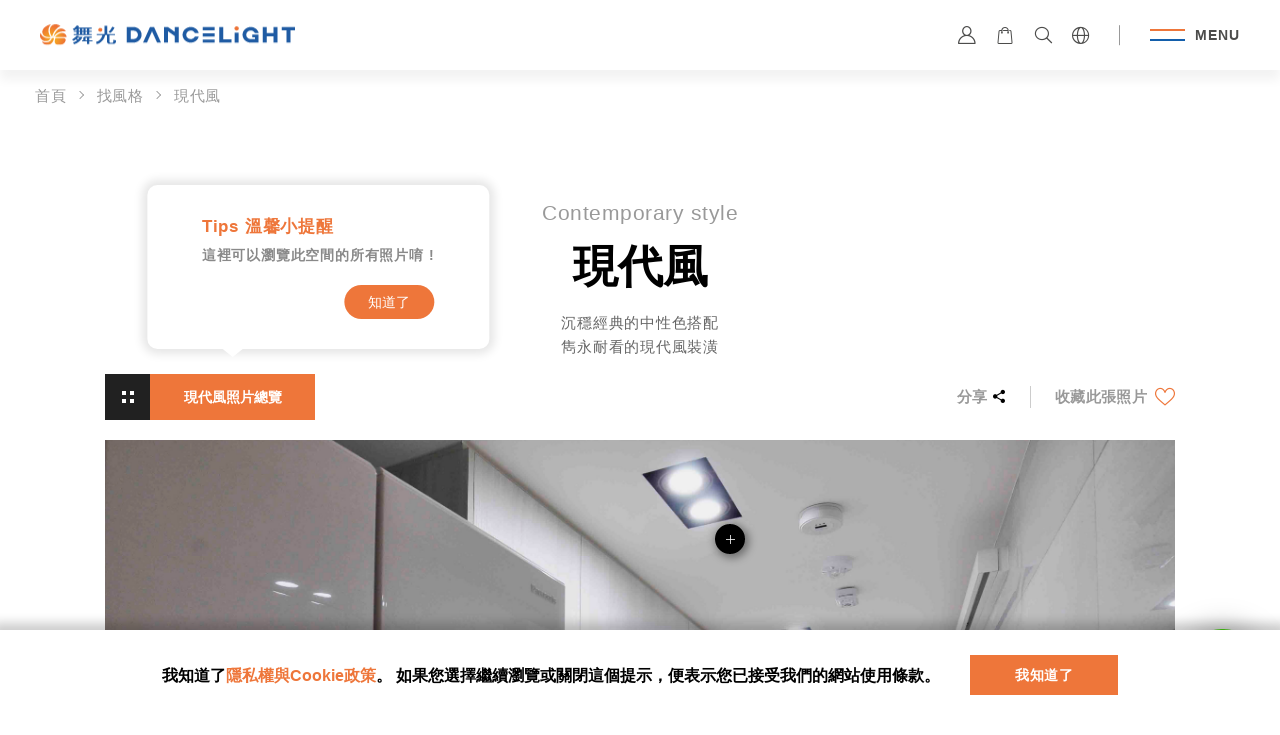

--- FILE ---
content_type: text/html; charset=UTF-8
request_url: https://www.dancelight.com.tw/tw/style/%E7%8F%BE%E4%BB%A3%E9%A2%A8
body_size: 242485
content:
<!DOCTYPE html>
<html lang="en" translate="no">

<head itemscope itemtype="http://schema.org/WebSite">
    
    
    <meta http-equiv="content-language" content="zh-TW" />
    <meta charset="UTF-8" />
    <meta name="csrf-token" content="dGLvQP9dPerFE0Qt0wLi5QD0lRfTwnyo2dnXAEqp">
    
    <meta content="width=device-width,initial-scale=1,minimum-scale=1" name="viewport">
    
    <meta http-equiv="X-UA-Compatible" content="ie=edge" />
    
    <title>找風格｜舞光</title>
    <meta property="og:title" content="找風格｜舞光" />
    <meta itemprop="name" content="找風格｜舞光" />
    <meta name="twitter:title" content="找風格｜舞光" />
    <meta name="twitter:site" content="找風格｜舞光" />
    <meta name="twitter:creator" content="找風格｜舞光" />
    
    <meta name="description" content="提供各式風格照明靈感，包含：現代風、北歐風、工業風、日式風、童趣風、復古風、鄉村風，靈活運用燈光，為各式空間需求打造氛圍，讓生活變得更加美好。" />
    <meta itemprop="description" content="提供各式風格照明靈感，包含：現代風、北歐風、工業風、日式風、童趣風、復古風、鄉村風，靈活運用燈光，為各式空間需求打造氛圍，讓生活變得更加美好。" />
    <meta name="twitter:description" content="提供各式風格照明靈感，包含：現代風、北歐風、工業風、日式風、童趣風、復古風、鄉村風，靈活運用燈光，為各式空間需求打造氛圍，讓生活變得更加美好。" />
    <meta property="og:description" content="提供各式風格照明靈感，包含：現代風、北歐風、工業風、日式風、童趣風、復古風、鄉村風，靈活運用燈光，為各式空間需求打造氛圍，讓生活變得更加美好。" />
    <meta property="og:site_name" content="提供各式風格照明靈感，包含：現代風、北歐風、工業風、日式風、童趣風、復古風、鄉村風，靈活運用燈光，為各式空間需求打造氛圍，讓生活變得更加美好。" />
    

    <meta name="keywords" content="現代風,北歐風,工業風">
    
    
    <meta property="og:image" content="https://www.dancelight.com.tw/upload/2022_06_09/2_202206091350145wos8x0.jpg" />
    <meta itemprop="image" content="https://www.dancelight.com.tw/upload/2022_06_09/2_202206091350145wos8x0.jpg" />
    <meta name="twitter:card" content="https://www.dancelight.com.tw/upload/2022_06_09/2_202206091350145wos8x0.jpg" />
    <meta name="twitter:image:src" content="https://www.dancelight.com.tw/upload/2022_06_09/2_202206091350145wos8x0.jpg" />
    
    
    <meta property="og:url" content="https://www.dancelight.com.tw/tw/style/%E7%8F%BE%E4%BB%A3%E9%A2%A8" />
    <meta property="og:locale" content="zh_TW" />
    <meta property="og:type" content="website" />

    <link rel="icon" type="image/x-icon" href="/favicon_mob.png">
    <link rel="shortcut icon" type="image/x-icon" href="/favicon_mob.png">
    <link rel="apple-touch-icon" href="/favicon_mob.png">
    <link rel="apple-touch-icon-precomposed" sizes="144x144" href="/favicon_mob.png">

    
            
        <script async src="https://www.googletagmanager.com/gtag/js?id=G-RBHBNVT59E"></script>
        <script>
            window.dataLayer = window.dataLayer || [];
            function gtag(){dataLayer.push(arguments);}
            gtag('js', new Date());

            gtag('config', 'G-RBHBNVT59E');
        </script>
    
            <!-- Google Tag Manager -->
        <script>
        (function(w,d,s,l,i){w[l]=w[l]||[];w[l].push({'gtm.start':
        new Date().getTime(),event:'gtm.js'});var f=d.getElementsByTagName(s)[0],
        j=d.createElement(s),dl=l!='dataLayer'?'&l='+l:'';j.async=true;j.src=
        'https://www.googletagmanager.com/gtm.js?id='+i+dl;f.parentNode.insertBefore(j,f);
        })(window,document,'script','dataLayer','GTM-T9T5RD3');</script>
        <!-- End Google Tag Manager -->
    
    

    <!-- Meta Pixel Code -->
    <script>
    !function(f,b,e,v,n,t,s)
    {if(f.fbq)return;n=f.fbq=function(){n.callMethod?
    n.callMethod.apply(n,arguments):n.queue.push(arguments)};
    if(!f._fbq)f._fbq=n;n.push=n;n.loaded=!0;n.version='2.0';
    n.queue=[];t=b.createElement(e);t.async=!0;
    t.src=v;s=b.getElementsByTagName(e)[0];
    s.parentNode.insertBefore(t,s)}(window, document,'script',
    'https://connect.facebook.net/en_US/fbevents.js');
    fbq('init', '563036901167735');
    fbq('track', 'PageView');
    </script>
    <noscript><img height="1" width="1" style="display:none"
    src="https://www.facebook.com/tr?id=563036901167735&ev=PageView&noscript=1"
    /></noscript>
    <!-- End Meta Pixel Code -->

    <link href="https://www.dancelight.com.tw/dist/assets/media/font/icomoon/style.css?v=012211" rel="stylesheet">
    <link rel="preconnect" href="https://fonts.googleapis.com">
    <link rel="preconnect" href="https://fonts.gstatic.com" crossorigin>
    <link href="https://fonts.googleapis.com/css2?family=Noto+Sans:ital,wght@0,500;0,700;1,500;1,700&display=swap" rel="stylesheet">
    <script src="/dist/assets/js/static/petite-vue.js"></script>
    <link href="https://www.dancelight.com.tw/dist/assets/css/common.min.css?v=012211" rel="stylesheet">
    
    <link rel="stylesheet" href="https://www.dancelight.com.tw/dist/assets/css/styleDetail.min.css?v=012211" />
    
    <link rel="canonical" href="https://www.dancelight.com.tw/tw/space/現代風" />

    
    <script type="text/javascript">
        if (window.location.hash && window.location.hash == '#_=_') {
            if (window.history && history.pushState) {
                window.history.pushState("", document.title, window.location.pathname);
            } else {
                // // Prevent scrolling by storing the page's current scroll offset
                // var scroll = {
                //     top: document.body.scrollTop,
                //     left: document.body.scrollLeft
                // };
                // window.location.hash = '';
                // // Restore the scroll offset, should be flicker free
                // document.body.scrollTop = scroll.top;
                // document.body.scrollLeft = scroll.left;
            }
        }
    </script>
    </head>

<body class="styleDetail  " id="" data-page="" data-overlayscrollbars-initialize>

            <!-- Google Tag Manager (noscript) -->
        <noscript><iframe src="https://www.googletagmanager.com/ns.html?id=GTM-T9T5RD3"
        height="0" width="0" style="display:none;visibility:hidden"></iframe></noscript>
        <!-- End Google Tag Manager (noscript) -->
    
    <input class="base-url" type="hidden" value="https://www.dancelight.com.tw/tw">
    <input class="base-url-plus" type="hidden" value="https://www.dancelight.com.tw">
    <input class="base-locatoin" type="hidden" value="tw">

    <input class="has_MB" type="hidden" value="0">

    <input class="space_favorite" type="hidden"
        value=[]>
    <input class="style_favorite" type="hidden"
        value=[]>

    
    <input type="hidden" id="search_type" value="product">

    <input id="_token" type="hidden" name="_token" value="dGLvQP9dPerFE0Qt0wLi5QD0lRfTwnyo2dnXAEqp">


    <div class="main-wrapper">
        <div class="all-wrapper">
            <h1 id="point-title">舞光 LED</h1>
            

<nav class="main-nav" data-aost data-cursor data-cursor-class="small">
    <div class="container"><a href="https://www.dancelight.com.tw/tw" class="nav-logo"><img alt="LOGO" src="/dist/assets/media/img/logo_2024_v2_255x22.svg"></a>
      <ul class="unit-bar">
        <!-- 關於-->
        <li style="order:0"> <a href="https://www.dancelight.com.tw/tw/about" data-cursor data-cursor-class="small" class="unit has-subunit"> 
            <p>關於我們</p></a>
          <div class="unit-menu about">
            <div class="menu-wrapper">
              <div class="left"> 
                <div class="scroll-bar">
                  <div class="inner"> 
                    <div class="list"><a href="https://www.dancelight.com.tw/tw/about" data-cursor data-cursor-class="small" class="list-title">
                        <p>關於我們</p>
                        <div class="icon"> <i class="icon-blink"></i></div></a>
                      <ul class="paragraphText">
                                                <li> <a href="https://www.dancelight.com.tw/tw/about/story" data-cursor data-cursor-class="small">
                            <p>Story 品牌故事</p></a></li>
                                                    <li> <a href="https://www.dancelight.com.tw/tw/about/value" data-cursor data-cursor-class="small">
                            <p>Value 價值主張</p></a></li>
                                                    <li> <a href="https://www.dancelight.com.tw/tw/about/promise" data-cursor data-cursor-class="small">
                            <p>Promise 品質承諾</p></a></li>
                                                    <li> <a href="https://www.dancelight.com.tw/tw/about/sustainable" data-cursor data-cursor-class="small">
                            <p>Sustainable 低碳永續</p></a></li>
                                                  </ul>
                    </div>
                    <div class="list"><a href="https://www.dancelight.com.tw/tw/product/brand" data-cursor data-cursor-class="small" class="list-title">
                        <p>自有品牌</p>
                        <div class="icon"> <i class="icon-blink"></i></div></a>
                      <ul class="paragraphText">
                                                <li> <a href="https://www.dancelight.com.tw/tw/product/brand/golden-age" data-cursor data-cursor-class="small">
                            <p>金色年代</p></a></li>
                                                  <li> <a href="https://www.dancelight.com.tw/tw/product/brand/winding-by-fans" data-cursor data-cursor-class="small">
                            <p>楓光吊扇</p></a></li>
                                                </ul>
                    </div>
                    <div class="list"><a href="https://www.dancelight.com.tw/tw/news" data-cursor data-cursor-class="small" class="list-title">
                        <p>最新消息</p>
                        <div class="icon"> <i class="icon-blink"></i></div></a>
                      <ul class="paragraphText">
                                                <li><a href="https://www.dancelight.com.tw/tw/news/announcement" data-cursor data-cursor-class="small">
                            <p>品牌公告</p></a></li>
                                                    <li><a href="https://www.dancelight.com.tw/tw/news/recommendation" data-cursor data-cursor-class="small">
                            <p>好評推薦</p></a></li>
                                                    <li><a href="https://www.dancelight.com.tw/tw/news/news" data-cursor data-cursor-class="small">
                            <p>媒體報導</p></a></li>
                                                    <li><a href="https://www.dancelight.com.tw/tw/news/charitable" data-cursor data-cursor-class="small">
                            <p>舞愛公益</p></a></li>
                                                    <li><a href="https://www.dancelight.com.tw/tw/news/knowledge" data-cursor data-cursor-class="small">
                            <p>照明小學堂</p></a></li>
                                                    <li><a href="https://www.dancelight.com.tw/tw/news/products" data-cursor data-cursor-class="small">
                            <p>新品快報</p></a></li>
                                                    <li><a href="https://www.dancelight.com.tw/tw/news/projects" data-cursor data-cursor-class="small">
                            <p>案場實績</p></a></li>
                                                    <li><a href="https://www.dancelight.com.tw/tw/news/event" data-cursor data-cursor-class="small">
                            <p>活動訊息</p></a></li>
                                                    <li><a href="https://www.dancelight.com.tw/tw/news/bot" data-cursor data-cursor-class="small">
                            <p>台銀標專區</p></a></li>
                                                  </ul>
                    </div>
                  </div>
                </div>
              </div>
              <div class="right">
                <div class="bg"> 
                  <picture> <img alt="" class="lazy" data-src="/dist/assets/media/img/2024/menuBg_1440x1620.jpg"></picture>
                </div>
                <div class="inner"> 
                  <div class="list-outer">
                    <div class="list-title">
                      <p>舞光記事</p>
                    </div>
                    <div class="navigation">
                      <div class="self-button-prev" data-cursor data-cursor-class="small">
                        <div class="icon-left-arrow"></div>
                      </div>
                      <div class="self-button-next" data-cursor data-cursor-class="small">
                        <div class="icon-right-arrow"></div>
                      </div>
                    </div>
                  </div>
                  <div class="swiper-outer">
                    <!-- swiper 圖片建議尺寸 540x335(px)-->
                    <div class="swiper-wrap"> 
                      <div class="swiper-container menuList-swiper">
                        <div class="swiper-wrapper">
                                                    <div class="swiper-slide"><a href="https://www.dancelight.com.tw/tw/news/charitable_010" data-cursor data-cursor-class="small" class="slide-inner">
                              <div class="photo">
                                <picture><img alt="" class="swiper-lazy" data-src="/upload/2025_04_18/2_20250418134252dn569js1F1.jpg"></picture>
                              </div>
                              <div class="title">
                                <p>【舞愛公益】走進六龜山地育幼院</p>
                              </div></a></div>
                                                        <div class="swiper-slide"><a href="https://www.dancelight.com.tw/tw/news/news_052" data-cursor data-cursor-class="small" class="slide-inner">
                              <div class="photo">
                                <picture><img alt="" class="swiper-lazy" data-src="/upload/2025_12_16/2_20251216093926mqpvd0AI10.jpg"></picture>
                              </div>
                              <div class="title">
                                <p>【工商時報】台北國際建材大展</p>
                              </div></a></div>
                                                        <div class="swiper-slide"><a href="https://www.dancelight.com.tw/tw/news/charitable_008" data-cursor data-cursor-class="small" class="slide-inner">
                              <div class="photo">
                                <picture><img alt="" class="swiper-lazy" data-src="/upload/2024_09_20/2_20240920164917f6t4k0iQO3.jpg"></picture>
                              </div>
                              <div class="title">
                                <p>【舞愛公益】點亮樂活育幼院</p>
                              </div></a></div>
                                                        <div class="swiper-slide"><a href="https://www.dancelight.com.tw/tw/news/event_010" data-cursor data-cursor-class="small" class="slide-inner">
                              <div class="photo">
                                <picture><img alt="" class="swiper-lazy" data-src="/upload/2024_09_20/2_20240920164917wu9m7qxpx2.jpg"></picture>
                              </div>
                              <div class="title">
                                <p>【舞愛公益】申請換燈服務</p>
                              </div></a></div>
                                                      </div>
                      </div>
                    </div>
                  </div>
                </div>
              </div>
            </div>
          </div>
        </li>
        <!-- 產品-->
        <li style="order:0"> <a href="https://www.dancelight.com.tw/tw/product" data-cursor data-cursor-class="small" class="unit has-subunit"> 
            <p>探索產品</p></a>
          <div class="unit-menu product">
            <div class="menu-wrapper">
              <div class="left"> 
                <div class="scroll-bar">
                  <div class="inner"> 
                    <div>
                      <div class="list"><a href="https://www.dancelight.com.tw/tw/product" data-cursor data-cursor-class="small" class="list-title">
                        <p>舞光</p>
                        <div class="icon"> <i class="icon-blink"></i></div></a>
                        <ul class="paragraphText">
                           
                          <li> <a href="https://www.dancelight.com.tw/tw/product/light-source" data-cursor data-cursor-class="small">
                              <p>光源類</p></a></li>
                             
                          <li> <a href="https://www.dancelight.com.tw/tw/product/ceiling-mounted-light" data-cursor data-cursor-class="small">
                              <p>吸頂燈</p></a></li>
                             
                          <li> <a href="https://www.dancelight.com.tw/tw/product/recessed-lamp" data-cursor data-cursor-class="small">
                              <p>崁燈</p></a></li>
                             
                          <li> <a href="https://www.dancelight.com.tw/tw/product/wall-lamp" data-cursor data-cursor-class="small">
                              <p>壁燈	</p></a></li>
                             
                          <li> <a href="https://www.dancelight.com.tw/tw/product/desk-lamp_night-light" data-cursor data-cursor-class="small">
                              <p>檯燈&amp;小夜燈</p></a></li>
                             
                          <li> <a href="https://www.dancelight.com.tw/tw/product/track-light" data-cursor data-cursor-class="small">
                              <p>軌道燈</p></a></li>
                             
                          <li> <a href="https://www.dancelight.com.tw/tw/product/batten-light" data-cursor data-cursor-class="small">
                              <p>支架燈&amp;層板燈</p></a></li>
                             
                          <li> <a href="https://www.dancelight.com.tw/tw/product/light-strip" data-cursor data-cursor-class="small">
                              <p>軟條燈&amp;鋁槽燈</p></a></li>
                             
                          <li> <a href="https://www.dancelight.com.tw/tw/product/mounted-downlight" data-cursor data-cursor-class="small">
                              <p>筒燈	</p></a></li>
                             
                          <li> <a href="https://www.dancelight.com.tw/tw/product/fluorescent-lamp" data-cursor data-cursor-class="small">
                              <p>輕鋼架&amp;日光燈具</p></a></li>
                             
                          <li> <a href="https://www.dancelight.com.tw/tw/product/step-light_recessed-floor-light" data-cursor data-cursor-class="small">
                              <p>階梯燈&amp;地底燈</p></a></li>
                             
                          <li> <a href="https://www.dancelight.com.tw/tw/product/moisture-proof-light" data-cursor data-cursor-class="small">
                              <p>防潮燈</p></a></li>
                             
                          <li> <a href="https://www.dancelight.com.tw/tw/product/lawn-light" data-cursor data-cursor-class="small">
                              <p>草皮燈	</p></a></li>
                             
                          <li> <a href="https://www.dancelight.com.tw/tw/product/street-light" data-cursor data-cursor-class="small">
                              <p>高燈&amp;路燈</p></a></li>
                             
                          <li> <a href="https://www.dancelight.com.tw/tw/product/flood-light" data-cursor data-cursor-class="small">
                              <p>泛光燈</p></a></li>
                             
                          <li> <a href="https://www.dancelight.com.tw/tw/product/floor-light" data-cursor data-cursor-class="small">
                              <p>照樹燈&amp;線燈</p></a></li>
                             
                          <li> <a href="https://www.dancelight.com.tw/tw/product/high-bay-light" data-cursor data-cursor-class="small">
                              <p>高天井燈</p></a></li>
                             
                          <li> <a href="https://www.dancelight.com.tw/tw/product/emergency-light" data-cursor data-cursor-class="small">
                              <p>緊急照明</p></a></li>
                             
                          <li> <a href="https://www.dancelight.com.tw/tw/product/ultraviolet-lamp" data-cursor data-cursor-class="small">
                              <p>殺菌燈&amp;滅蚊燈</p></a></li>
                             
                          <li> <a href="https://www.dancelight.com.tw/tw/product/others" data-cursor data-cursor-class="small">
                              <p>其他</p></a></li>
                                                    </ul>
                      </div>

                                            <div class="list"><a href="https://www.dancelight.com.tw/tw/product/golden-age" data-cursor data-cursor-class="small" class="list-title">
                          <p>金色年代</p>
                          <div class="icon"> <i class="icon-blink"></i></div></a>
                        <ul class="paragraphText">
                           
                          <li> <a href="https://www.dancelight.com.tw/tw/product/golden-age/ga_crystal-light" data-cursor data-cursor-class="small">
                              <p>水晶燈</p></a></li>
                             
                          <li> <a href="https://www.dancelight.com.tw/tw/product/golden-age/ga_pendant-lamp" data-cursor data-cursor-class="small">
                              <p>吊燈</p></a></li>
                             
                          <li> <a href="https://www.dancelight.com.tw/tw/product/golden-age/ga_dining-lamp" data-cursor data-cursor-class="small">
                              <p>餐吊燈</p></a></li>
                             
                          <li> <a href="https://www.dancelight.com.tw/tw/product/golden-age/ga_ceiling-lamp" data-cursor data-cursor-class="small">
                              <p>吸頂燈</p></a></li>
                             
                          <li> <a href="https://www.dancelight.com.tw/tw/product/golden-age/ga_half-ceiling-lamp" data-cursor data-cursor-class="small">
                              <p>半吸頂燈</p></a></li>
                             
                          <li> <a href="https://www.dancelight.com.tw/tw/product/golden-age/ga_small-ceiling-lamp" data-cursor data-cursor-class="small">
                              <p>小吸頂燈</p></a></li>
                             
                          <li> <a href="https://www.dancelight.com.tw/tw/product/golden-age/ga_wall-lamp" data-cursor data-cursor-class="small">
                              <p>壁燈</p></a></li>
                             
                          <li> <a href="https://www.dancelight.com.tw/tw/product/golden-age/ga_childlike-lamp" data-cursor data-cursor-class="small">
                              <p>童趣燈</p></a></li>
                             
                          <li> <a href="https://www.dancelight.com.tw/tw/product/golden-age/ga_fluorescent-lamp" data-cursor data-cursor-class="small">
                              <p>日光燈</p></a></li>
                             
                          <li> <a href="https://www.dancelight.com.tw/tw/product/golden-age/ga_track-light" data-cursor data-cursor-class="small">
                              <p>軌道燈</p></a></li>
                                                    </ul>
                      </div>
                                            <div class="list"><a href="https://www.dancelight.com.tw/tw/product/winding-by-fans" data-cursor data-cursor-class="small" class="list-title">
                          <p>楓光吊扇</p>
                          <div class="icon"> <i class="icon-blink"></i></div></a>
                        <ul class="paragraphText">
                           
                          <li> <a href="https://www.dancelight.com.tw/tw/product/winding-by-fans/DC" data-cursor data-cursor-class="small">
                              <p>DC吊扇</p></a></li>
                             
                          <li> <a href="https://www.dancelight.com.tw/tw/product/winding-by-fans/air-circulator" data-cursor data-cursor-class="small">
                              <p>DC循環扇</p></a></li>
                             
                          <li> <a href="https://www.dancelight.com.tw/tw/product/winding-by-fans/AC" data-cursor data-cursor-class="small">
                              <p>AC吊扇</p></a></li>
                                                    </ul>
                      </div>
                                          </div>
                    <div> 
                      <div class="list"><div data-cursor data-cursor-class="small" class="list-title">
                          <p>產品挑選指南</p>
                          </div>
                        <ul class="paragraphText">
                                                    <li> <a href="https://www.dancelight.com.tw/tw/news/knowledge_022" data-cursor data-cursor-class="small">
                              <p>軌道燈</p></a></li>
                                                      <li> <a href="https://www.dancelight.com.tw/tw/news/knowledge_014" data-cursor data-cursor-class="small">
                              <p>崁燈</p></a></li>
                                                      <li> <a href="https://www.dancelight.com.tw/tw/news/knowledge_013" data-cursor data-cursor-class="small">
                              <p>吸頂燈</p></a></li>
                                                      <li> <a href="https://www.dancelight.com.tw/tw/news/knowledge_029" data-cursor data-cursor-class="small">
                              <p>平板燈</p></a></li>
                                                      <li> <a href="https://www.dancelight.com.tw/tw/news/knowledge_003" data-cursor data-cursor-class="small">
                              <p>LED燈泡</p></a></li>
                                                      <li> <a href="https://www.dancelight.com.tw/tw/news/knowledge_024" data-cursor data-cursor-class="small">
                              <p>LED燈管</p></a></li>
                                                      <li> <a href="https://www.dancelight.com.tw/tw/news/knowledge_018" data-cursor data-cursor-class="small">
                              <p>軟條燈</p></a></li>
                                                      <li> <a href="https://www.dancelight.com.tw/tw/news/knowledge_030" data-cursor data-cursor-class="small">
                              <p>鋁槽燈</p></a></li>
                                                      <li> <a href="https://www.dancelight.com.tw/tw/news/knowledge_031" data-cursor data-cursor-class="small">
                              <p>壁燈</p></a></li>
                                                      <li> <a href="https://www.dancelight.com.tw/tw/news/knowledge_034" data-cursor data-cursor-class="small">
                              <p>吊燈</p></a></li>
                                                      <li> <a href="https://www.dancelight.com.tw/tw/news/knowledge_038" data-cursor data-cursor-class="small">
                              <p>感應燈</p></a></li>
                                                      <li> <a href="https://www.dancelight.com.tw/tw/news/knowledge_036" data-cursor data-cursor-class="small">
                              <p>植物燈</p></a></li>
                                                    </ul>
                      </div>
                      <div class="list"><div data-cursor data-cursor-class="small" class="list-title">
                          <p>產品認證與品質</p>
                          </div>
                        <div class="circle-images">
                                                    <a class="inner-image" href="https://www.dancelight.com.tw/tw/about/promise/certifications">
                            <picture><img alt="" src="/upload/2024_07_26/1_2024072616362702ni3wcbR6.png"></picture>
                          </a>
                                                    <a class="inner-image" href="https://www.dancelight.com.tw/tw/about/promise/certifications">
                            <picture><img alt="" src="/upload/2021_08_26/2_20210826165700n4kq2inoK5.png"></picture>
                          </a>
                                                    <a class="inner-image" href="https://www.dancelight.com.tw/tw/about/promise/certifications">
                            <picture><img alt="" src="/upload/2024_07_26/1_202407261636280ica3sImD8.png"></picture>
                          </a>
                                                    <a class="inner-image" href="https://www.dancelight.com.tw/tw/about/promise/certifications">
                            <picture><img alt="" src="/upload/2026_01_19/2_20260119084310p2k4040.png"></picture>
                          </a>
                                                    <a class="inner-image" href="https://www.dancelight.com.tw/tw/about/promise/certifications">
                            <picture><img alt="" src="/upload/2026_01_19/2_20260119091918ig649v0.png"></picture>
                          </a>
                                                    <a class="inner-image" href="javascript:;">
                            <picture><img alt="" src="/upload/2026_01_19/2_202601190843414x4zv60.png"></picture>
                          </a>
                                                    <a class="inner-image" href="javascript:;">
                            <picture><img alt="" src="/upload/2026_01_19/2_20260119085911ckv3ix0.png"></picture>
                          </a>
                                                  </div>
                      </div>
                    </div>
                  </div>
                </div>
              </div>
              <div class="right"><a href="https://www.dancelight.com.tw/tw/catalog" data-cursor data-cursor-class="small"> 
                <picture class="bg"> <img alt="" class="lazy" data-src="/upload/2024_08_12/1_20240812161052mi8v0tgq82.jpg"></picture>
                <div class="content"> 
                  <div class="title">
                    <p>Catalog</p>
                  </div>
                  <div class="text"> 
                    <p>查看舞光型錄 探索最新商品 </p>
                  </div>
                </div></a></div>
            </div>
          </div>
        </li>
        <!-- 空間 -->
        <li style="order:0"> <a href="https://www.dancelight.com.tw/tw/space" data-cursor data-cursor-class="small" class="unit has-subunit"> 
            <p>照明靈感</p></a>
          <div class="unit-menu space">
            <div class="menu-wrapper">
              <div class="left"> 
                <div class="scroll-bar">
                  <div class="inner"> <a href="https://www.dancelight.com.tw/tw/space" data-cursor data-cursor-class="small" class="list-title">
                      <p>照明靈感</p></a>
                    <div class="items-outer">
                                            <a href="https://www.dancelight.com.tw/tw/space/居家空間/list" data-cursor data-cursor-class="small" class="item"> 
                        <div class="photo">
                          <picture><img alt="" class="lazy" data-src="/upload/2022_05_10/2_20220510154135tcgbxb0.jpg"></picture>
                        </div>
                        <div class="title"> 
                          <p>居家空間</p>
                        </div></a>
                                              <a href="https://www.dancelight.com.tw/tw/space/商業空間/list" data-cursor data-cursor-class="small" class="item"> 
                        <div class="photo">
                          <picture><img alt="" class="lazy" data-src="/upload/2021_06_01/1_202106011431178ptxhn3gZ2.jpg"></picture>
                        </div>
                        <div class="title"> 
                          <p>商業空間</p>
                        </div></a>
                                              <a href="https://www.dancelight.com.tw/tw/space/辦公室&amp;教室空間/list" data-cursor data-cursor-class="small" class="item"> 
                        <div class="photo">
                          <picture><img alt="" class="lazy" data-src="/upload/2021_06_01/1_20210601143117xvqlh2P5N1.jpg"></picture>
                        </div>
                        <div class="title"> 
                          <p>辦公室&amp;教室空間</p>
                        </div></a>
                                                
                        </div>
                    <div class="button-normal"><a href="https://www.dancelight.com.tw/tw/space" data-cursor data-cursor-class="small" class="button-wrap">
                        <div class="button-text"> <span>所有照明靈感</span></div>
                        <div class="button-line">
                          <div class="button-line-group"></div>
                        </div></a></div>
                  </div>
                </div>
              </div>
              <div class="right">
                <div class="bg"> 
                  <picture> <img alt="" class="lazy" data-src="/dist/assets/media/img/2024/menuBg_1440x1620.jpg"></picture>
                </div>
                <div class="inner"> 
                  <div class="list-outer">
                    <div class="list-title">
                      <p>好評口碑推薦</p>
                    </div>
                    <div class="navigation">
                      <div class="self-button-prev" data-cursor data-cursor-class="small">
                        <div class="icon-left-arrow"></div>
                      </div>
                      <div class="self-button-next" data-cursor data-cursor-class="small">
                        <div class="icon-right-arrow"></div>
                      </div>
                    </div>
                  </div>
                  <div class="swiper-outer">
                    <!-- swiper 圖片建議尺寸 540x335(px)-->
                    <div class="swiper-wrap"> 
                      <div class="swiper-container menuList-swiper">
                        <div class="swiper-wrapper">
                                                    <div class="swiper-slide"><a href="https://www.dancelight.com.tw/tw/news/recommendation_006" data-cursor data-cursor-class="small" class="slide-inner">
                              <div class="photo">
                                <picture><img alt="" class="swiper-lazy" data-src="/upload/2025_08_21/2_20250821141317he8s93z3Y40.jpg"></picture>
                              </div>
                              <div class="title"> 
                                <p>【好評推薦】EyeHealth全光譜護眼檯燈</p>
                              </div>
                              <div class="text"> 
                                <p></p>
                              </div></a></div>
                                                        <div class="swiper-slide"><a href="https://www.dancelight.com.tw/tw/news/recommendation_007" data-cursor data-cursor-class="small" class="slide-inner">
                              <div class="photo">
                                <picture><img alt="" class="swiper-lazy" data-src="/upload/2025_09_19/2_20250919104601sxwt9jbnC9.jpg"></picture>
                              </div>
                              <div class="title"> 
                                <p>【好評推薦】手持工作燈</p>
                              </div>
                              <div class="text"> 
                                <p></p>
                              </div></a></div>
                                                        <div class="swiper-slide"><a href="https://www.dancelight.com.tw/tw/news/recommendation_005" data-cursor data-cursor-class="small" class="slide-inner">
                              <div class="photo">
                                <picture><img alt="" class="swiper-lazy" data-src="/upload/2025_01_20/2_20250120161355vnjig90.jpg"></picture>
                              </div>
                              <div class="title"> 
                                <p>【好評推薦】雲朵壁切調色吸頂燈</p>
                              </div>
                              <div class="text"> 
                                <p></p>
                              </div></a></div>
                                                        <div class="swiper-slide"><a href="https://www.dancelight.com.tw/tw/news/recommendation_002" data-cursor data-cursor-class="small" class="slide-inner">
                              <div class="photo">
                                <picture><img alt="" class="swiper-lazy" data-src="/upload/2024_09_25/2_20240925165425tkj60nkBw1.jpg"></picture>
                              </div>
                              <div class="title"> 
                                <p>【好評推薦】星鑽遙控吸頂燈</p>
                              </div>
                              <div class="text"> 
                                <p></p>
                              </div></a></div>
                                                        <div class="swiper-slide"><a href="https://www.dancelight.com.tw/tw/news/recommendation_003" data-cursor data-cursor-class="small" class="slide-inner">
                              <div class="photo">
                                <picture><img alt="" class="swiper-lazy" data-src="/upload/2024_09_25/2_20240925165425zx57kvyd02.jpg"></picture>
                              </div>
                              <div class="title"> 
                                <p>【好評推薦】銀河遙控吸頂燈</p>
                              </div>
                              <div class="text"> 
                                <p></p>
                              </div></a></div>
                                                        <div class="swiper-slide"><a href="https://www.dancelight.com.tw/tw/news/recommendation_001" data-cursor data-cursor-class="small" class="slide-inner">
                              <div class="photo">
                                <picture><img alt="" class="swiper-lazy" data-src="/upload/2024_09_25/2_20240925165425uvngd9UPk0.jpg"></picture>
                              </div>
                              <div class="title"> 
                                <p>【好評推薦】星鑽和風遙控吸頂燈</p>
                              </div>
                              <div class="text"> 
                                <p></p>
                              </div></a></div>
                                                        <div class="swiper-slide"><a href="https://www.dancelight.com.tw/tw/news/recommendation_004" data-cursor data-cursor-class="small" class="slide-inner">
                              <div class="photo">
                                <picture><img alt="" class="swiper-lazy" data-src="/upload/2025_10_22/2_2025102210174373ygbiars0.jpg"></picture>
                              </div>
                              <div class="title"> 
                                <p>【好評推薦】文清滅蚊燈</p>
                              </div>
                              <div class="text"> 
                                <p></p>
                              </div></a></div>
                                                        <div class="swiper-slide"><a href="https://www.dancelight.com.tw/tw/news/recommendation_008" data-cursor data-cursor-class="small" class="slide-inner">
                              <div class="photo">
                                <picture><img alt="" class="swiper-lazy" data-src="/upload/2025_10_23/2_20251023154637ltg4ztHb90.jpg"></picture>
                              </div>
                              <div class="title"> 
                                <p>【好評推薦】暖陽遙控吸頂燈</p>
                              </div>
                              <div class="text"> 
                                <p></p>
                              </div></a></div>
                                                      </div>
                      </div>
                    </div>
                  </div>
                </div>
              </div>
            </div>
          </div>
        </li>
        <!-- 購買據點-->
        <li style="order:0"> <a href="https://www.dancelight.com.tw/tw/store" data-cursor data-cursor-class="small" class="unit has-subunit"> 
            <p>購買據點</p></a>
          <div class="unit-menu store">
            <div class="menu-wrapper">
              <div class="left"> 
                <div class="scroll-bar">
                  <div class="inner"> 
                    <div class="list brandList"><a href="https://www.dancelight.com.tw/tw/store/brand" data-cursor data-cursor-class="small" class="list-title">
                        <p>品牌體驗館</p>
                        <div class="icon"> <i class="icon-blink"></i></div></a>
                      <div class="photo">
                        <picture><img alt="" class="lazy" data-src="/upload/2024_08_12/1_20240812161054vmwlfmhrV7.jpg"></picture>
                      </div>
                      <ul class="paragraphText">
                                                                        <li> <a href="https://www.dancelight.com.tw/tw/store/brand/newtaipei" data-cursor data-cursor-class="small">
                            <p>臺灣北部 新北市</p></a></li>
                                                                                                      <li> <a href="https://www.dancelight.com.tw/tw/store/brand/changhua" data-cursor data-cursor-class="small">
                            <p>臺灣中部 彰化縣</p></a></li>
                                                                                                      <li> <a href="https://www.dancelight.com.tw/tw/store/brand/tainan" data-cursor data-cursor-class="small">
                            <p>臺灣南部 臺南市 </p></a></li>
                                                                            </ul>
                    </div>
                    <div class="list"><a href="https://www.dancelight.com.tw/tw/store/center" data-cursor data-cursor-class="small" class="list-title">
                        <p>展示中心</p>
                        <div class="icon"> <i class="icon-blink"></i></div></a>
                      <ul class="paragraphText">
                                                <li> <a href="https://www.dancelight.com.tw/tw/store/distribution?center=1&amp;city=6" data-cursor data-cursor-class="small">
                            <p>新竹縣</p></a></li>
                                                  <li> <a href="https://www.dancelight.com.tw/tw/store/distribution?center=1&amp;city=7" data-cursor data-cursor-class="small">
                            <p>苗栗縣</p></a></li>
                                                  <li> <a href="https://www.dancelight.com.tw/tw/store/distribution?center=1&amp;city=8" data-cursor data-cursor-class="small">
                            <p>臺中市</p></a></li>
                                                  <li> <a href="https://www.dancelight.com.tw/tw/store/distribution?center=1&amp;city=9" data-cursor data-cursor-class="small">
                            <p>彰化縣</p></a></li>
                                                </ul>
                    </div>
                    <div class="list"><a href="https://www.dancelight.com.tw/tw/store/distribution" data-cursor data-cursor-class="small" class="list-title">
                        <p>經銷據點</p>
                        <div class="icon"> <i class="icon-blink"></i></div></a>
                      <ul class="paragraphText">
                                                <li> <a href="https://www.dancelight.com.tw/tw/store/distribution?city=2" data-cursor data-cursor-class="small">
                            <p>臺北市</p></a></li>
                                                  <li> <a href="https://www.dancelight.com.tw/tw/store/distribution?city=3" data-cursor data-cursor-class="small">
                            <p>新北市</p></a></li>
                                                  <li> <a href="https://www.dancelight.com.tw/tw/store/distribution?city=4" data-cursor data-cursor-class="small">
                            <p>桃園市</p></a></li>
                                                  <li> <a href="https://www.dancelight.com.tw/tw/store/distribution?city=5" data-cursor data-cursor-class="small">
                            <p>新竹市</p></a></li>
                                                  <li> <a href="https://www.dancelight.com.tw/tw/store/distribution?city=6" data-cursor data-cursor-class="small">
                            <p>新竹縣</p></a></li>
                                                  <li> <a href="https://www.dancelight.com.tw/tw/store/distribution?city=7" data-cursor data-cursor-class="small">
                            <p>苗栗縣</p></a></li>
                                                  <li> <a href="https://www.dancelight.com.tw/tw/store/distribution?city=8" data-cursor data-cursor-class="small">
                            <p>臺中市</p></a></li>
                                                  <li> <a href="https://www.dancelight.com.tw/tw/store/distribution?city=9" data-cursor data-cursor-class="small">
                            <p>彰化縣</p></a></li>
                                                  <li> <a href="https://www.dancelight.com.tw/tw/store/distribution?city=10" data-cursor data-cursor-class="small">
                            <p>南投縣</p></a></li>
                                                  <li> <a href="https://www.dancelight.com.tw/tw/store/distribution?city=11" data-cursor data-cursor-class="small">
                            <p>雲林縣</p></a></li>
                                                  <li> <a href="https://www.dancelight.com.tw/tw/store/distribution?city=12" data-cursor data-cursor-class="small">
                            <p>嘉義市</p></a></li>
                                                  <li> <a href="https://www.dancelight.com.tw/tw/store/distribution?city=13" data-cursor data-cursor-class="small">
                            <p>嘉義縣</p></a></li>
                                                  <li> <a href="https://www.dancelight.com.tw/tw/store/distribution?city=14" data-cursor data-cursor-class="small">
                            <p>臺南市</p></a></li>
                                                  <li> <a href="https://www.dancelight.com.tw/tw/store/distribution?city=15" data-cursor data-cursor-class="small">
                            <p>高雄市</p></a></li>
                                                  <li> <a href="https://www.dancelight.com.tw/tw/store/distribution?city=16" data-cursor data-cursor-class="small">
                            <p>屏東縣</p></a></li>
                                                  <li> <a href="https://www.dancelight.com.tw/tw/store/distribution?city=17" data-cursor data-cursor-class="small">
                            <p>宜蘭縣</p></a></li>
                                                  <li> <a href="https://www.dancelight.com.tw/tw/store/distribution?city=18" data-cursor data-cursor-class="small">
                            <p>花蓮縣</p></a></li>
                                                  <li> <a href="https://www.dancelight.com.tw/tw/store/distribution?city=19" data-cursor data-cursor-class="small">
                            <p>臺東縣</p></a></li>
                                                </ul>
                    </div>
                  </div>
                </div>
              </div>
              <div class="right">
                <div class="bg"> 
                  <picture> <img alt="" class="lazy" data-src="/dist/assets/media/img/2024/menuBg_1440x1620.jpg"></picture>
                </div>
                <div class="inner"> 
                  <div class="list-outer">
                    <div class="list-title">
                      <p>據點快訊</p>
                    </div>
                    <div class="navigation">
                      <div class="self-button-prev" data-cursor data-cursor-class="small">
                        <div class="icon-left-arrow"></div>
                      </div>
                      <div class="self-button-next" data-cursor data-cursor-class="small">
                        <div class="icon-right-arrow"></div>
                      </div>
                    </div>
                  </div>
                  <div class="swiper-outer">
                    <!-- swiper 圖片建議尺寸 540x335(px)-->
                    <div class="swiper-wrap"> 
                      <div class="swiper-container menuList-swiper">
                        <div class="swiper-wrapper">
                                                    <div class="swiper-slide"><a href="https://www.dancelight.com.tw/tw/news/news_044" data-cursor data-cursor-class="small" class="slide-inner">
                              <div class="photo">
                                <picture><img alt="" class="swiper-lazy" data-src="/upload/2025_08_26/2_202508261137192rcnqu0.jpg"></picture>
                              </div>
                              <div class="title"> 
                                <p>舞光台南燈光體驗館！盛大開幕</p>
                              </div>
                              <div class="text"> 
                                <p>舞光南區燈光體驗館以「情境美學 ×專業應用」為核心，展現雙重價值，全館打破傳統燈具陳列的單一模式，以情境體驗為主軸</p>
                              </div></a></div>
                                                        <div class="swiper-slide"><a href="https://www.dancelight.com.tw/tw/news/event_004" data-cursor data-cursor-class="small" class="slide-inner">
                              <div class="photo">
                                <picture><img alt="" class="swiper-lazy" data-src="/upload/2024_09_20/2_20240920165849zcgjjxilA0.jpg"></picture>
                              </div>
                              <div class="title"> 
                                <p>燈光體驗館 照明設計講座</p>
                              </div>
                              <div class="text"> 
                                <p>滿載照明知識！除了燈具與照明設備趨勢，還了解照度及配光曲線等光學知識</p>
                              </div></a></div>
                                                        <div class="swiper-slide"><a href="https://www.dancelight.com.tw/tw/news/news_013" data-cursor data-cursor-class="small" class="slide-inner">
                              <div class="photo">
                                <picture><img alt="" class="swiper-lazy" data-src="/upload/2024_09_20/2_20240920165849buqncgtqC1.jpg"></picture>
                              </div>
                              <div class="title"> 
                                <p>燈光體驗館，體驗光的美好</p>
                              </div>
                              <div class="text"> 
                                <p>透過12個不同主題場域，讓民眾實際操作、與光互動，為自己打造更舒適的生活環境！</p>
                              </div></a></div>
                                                        <div class="swiper-slide"><a href="https://www.dancelight.com.tw/tw/news/news_036" data-cursor data-cursor-class="small" class="slide-inner">
                              <div class="photo">
                                <picture><img alt="" class="swiper-lazy" data-src="/upload/2025_01_02/2_202501021008394nu8dstOO1.jpg"></picture>
                              </div>
                              <div class="title"> 
                                <p>推動LED廢光源回收</p>
                              </div>
                              <div class="text"> 
                                <p>於全台近60個經銷據點設置LED廢照明光源回收箱。旨在響應環境永續與循環經濟的國家政策，展示企業對減碳的實際行動。</p>
                              </div></a></div>
                                                      </div>
                      </div>
                    </div>
                  </div>
                </div>
              </div>
            </div>
          </div>
        </li>
        <!-- 最新消息-->
        <li style="order:0"> <a href="https://www.dancelight.com.tw/tw/news/knowledge" data-cursor data-cursor-class="small" class="unit has-subunit"> 
            <p>照明小學堂</p></a>
          <div class="unit-menu news">
            <div class="menu-wrapper">
              <div class="left"> 
                <div class="scroll-bar">
                  <div class="inner"> 
                                        <div class="list numberList"><a data-cursor data-cursor-class="small" class="list-title">
                        <p>熱門文章</p></a>
                      <ul class="paragraphText">
                                                <li> <a href="https://www.dancelight.com.tw/tw/news/knowledge_017" data-cursor data-cursor-class="small">
                            <p>無主燈設計必看！無主燈照明怎麼做？優缺點、作法一次看</p></a></li>
                                                  <li> <a href="https://www.dancelight.com.tw/tw/news/knowledge_023" data-cursor data-cursor-class="small">
                            <p>【懶人包】2025節能補助步驟大解密！照明燈具升級必讀</p></a></li>
                                                  <li> <a href="https://www.dancelight.com.tw/tw/news/knowledge_024" data-cursor data-cursor-class="small">
                            <p>燈管尺寸T5和T8的差別在哪？照明專家教你選購燈管尺寸！</p></a></li>
                                                  <li> <a href="https://www.dancelight.com.tw/tw/news/knowledge_038" data-cursor data-cursor-class="small">
                            <p>感應燈好用嗎？感應燈原理、優缺點及安裝方法一次了解！</p></a></li>
                                                  <li> <a href="https://www.dancelight.com.tw/tw/news/knowledge_012" data-cursor data-cursor-class="small">
                            <p>吸頂燈是什麼？挑選5大注意事項一次告訴你</p></a></li>
                                                  <li> <a href="https://www.dancelight.com.tw/tw/news/knowledge_014" data-cursor data-cursor-class="small">
                            <p>崁燈是什麼？崁燈種類尺寸、如何更換、崁燈推薦，一篇帶你完整了解！</p></a></li>
                                                </ul>
                    </div>
                                                            <div class="list numberList"><a href="https://www.dancelight.com.tw/tw/news/knowledge" data-cursor data-cursor-class="small" class="list-title">
                        <p>最新文章</p></a>
                      <ul class="paragraphText">
                                                <li> <a href="https://www.dancelight.com.tw/tw/news/desk-lamp-light" data-cursor data-cursor-class="small">
                            <p>【舞光】全光譜護眼檯燈</p></a></li>
                                                  <li> <a href="https://www.dancelight.com.tw/tw/news/knowledge_044" data-cursor data-cursor-class="small">
                            <p>吸入式捕蚊燈有用嗎？怎麼用最有效？小孩、寵物也安心的驅蚊方法推薦</p></a></li>
                                                  <li> <a href="https://www.dancelight.com.tw/tw/news/cloud-ceiling-light" data-cursor data-cursor-class="small">
                            <p>舞光【雲朵吸頂燈】系列介紹</p></a></li>
                                                  <li> <a href="https://www.dancelight.com.tw/tw/news/knowledge_043" data-cursor data-cursor-class="small">
                            <p>手持工作燈是什麼？為什麼比手電筒更好用？露營、維修、緊急照明一燈搞定！</p></a></li>
                                                  <li> <a href="https://www.dancelight.com.tw/tw/news/knowledge_042" data-cursor data-cursor-class="small">
                            <p>【檯燈選購指南】照明專家教你挑對檯燈，打造專業護眼環境！</p></a></li>
                                                  <li> <a href="https://www.dancelight.com.tw/tw/news/knowledge_041" data-cursor data-cursor-class="small">
                            <p>廚房燈具大改造！4大重點升級照明配置，打造亮眼廚藝空間</p></a></li>
                                                </ul>
                    </div>
                                      </div>
                </div>
              </div>
              <div class="right">
                <div class="bg"> 
                  <picture> <img alt="" class="lazy" data-src="/dist/assets/media/img/2024/menuBg_1440x1620.jpg"></picture>
                </div>
                <div class="inner"> 
                  <div class="list-outer">
                    <div class="list-title">
                      <p>訊息搶先看</p>
                    </div>
                    <div class="navigation">
                      <div class="self-button-prev" data-cursor data-cursor-class="small">
                        <div class="icon-left-arrow"></div>
                      </div>
                      <div class="self-button-next" data-cursor data-cursor-class="small">
                        <div class="icon-right-arrow"></div>
                      </div>
                    </div>
                  </div>
                  <div class="swiper-outer">
                    <!-- swiper 圖片建議尺寸 540x335(px)-->
                    <div class="swiper-wrap"> 
                      <div class="swiper-container menuList-swiper">
                        <div class="swiper-wrapper">
                                                    <div class="swiper-slide"><a href="https://www.dancelight.com.tw/tw/news/knowledge_023" data-cursor data-cursor-class="small" class="slide-inner">
                              <div class="photo">
                                <picture><img alt="" class="swiper-lazy" data-src="/upload/2024_09_23/2_20240923103432u4qe9xEPz0.jpg"></picture>
                              </div>
                              <div class="title"> 
                                <p>2025節能補助懶人包！照明燈具升級必讀</p>
                              </div></a></div>
                                                        <div class="swiper-slide"><a href="https://www.dancelight.com.tw/tw/news/desk-lamp-light" data-cursor data-cursor-class="small" class="slide-inner">
                              <div class="photo">
                                <picture><img alt="" class="swiper-lazy" data-src="/upload/2025_07_22/2_20250722165557wa7fkkYP40.jpg"></picture>
                              </div>
                              <div class="title"> 
                                <p>全光譜護眼檯燈！給雙眼更安心的陪伴～</p>
                              </div></a></div>
                                                        <div class="swiper-slide"><a href="https://www.dancelight.com.tw/tw/news/knowledge_021" data-cursor data-cursor-class="small" class="slide-inner">
                              <div class="photo">
                                <picture><img alt="" class="swiper-lazy" data-src="/upload/2024_09_23/2_20240923103432l5h2xkuER3.jpg"></picture>
                              </div>
                              <div class="title"> 
                                <p>挑選節能省電燈具就靠這3招！</p>
                              </div></a></div>
                                                        <div class="swiper-slide"><a href="https://www.dancelight.com.tw/tw/news/knowledge_016" data-cursor data-cursor-class="small" class="slide-inner">
                              <div class="photo">
                                <picture><img alt="" class="swiper-lazy" data-src="/upload/2024_09_23/2_20240923103431xf7gzzqHa1.jpg"></picture>
                              </div>
                              <div class="title"> 
                                <p>色溫是什麼？掌握空間氛圍的關鍵</p>
                              </div></a></div>
                                                        <div class="swiper-slide"><a href="https://www.dancelight.com.tw/tw/news/event_010" data-cursor data-cursor-class="small" class="slide-inner">
                              <div class="photo">
                                <picture><img alt="" class="swiper-lazy" data-src="/upload/2024_09_23/2_20240923104417u73s429Ss4.jpg"></picture>
                              </div>
                              <div class="title"> 
                                <p>【舞愛公益】申請換燈服務</p>
                              </div></a></div>
                                                      </div>
                      </div>
                    </div>
                  </div>
                </div>
              </div>
            </div>
          </div>
        </li>
        <!-- 聯絡我們-->
        <li style="order:0"> <a href="https://www.dancelight.com.tw/tw/contact" data-cursor data-cursor-class="small" class="unit has-subunit"> 
            <p>聯絡我們</p></a>
          <div class="unit-menu contact">
            <div class="menu-wrapper">
              <div class="left"> 
                <div class="scroll-bar">
                  <div class="inner"> 
                    <div class="list contactList"><a href="https://www.dancelight.com.tw/tw/contact" data-cursor data-cursor-class="small" class="list-title">
                        <p>聯絡舞光</p></a>
                      <div class="content-outer"> 
                        <div class="text">
                          <div><span class="paragraphText-w">客服專線 </span><span class="paragraphText">0800-808188</span></div>
                          <div>
                            <div class="paragraphText-w">服務時間 </div>
                            <div class="paragraphText flex">
                              <div>
                                <p>週一至週五｜</p>
                              </div>
                              <div>
                                <p>08:00 - 12:00</p>
                                <p>13:00 - 17:00</p>
                              </div>
                            </div>
                            <div class="paragraphText flex">週六、週日、國定假日(含連假)｜休息</div>
                          </div>
                        </div>
                        <div class="button-normal"><a href="https://www.dancelight.com.tw/tw/contact" data-cursor data-cursor-class="small" class="button-wrap">
                            <div class="button-text"> <span>客戶服務表單</span></div>
                            <div class="button-line">
                              <div class="button-line-group"></div>
                            </div></a></div>
                      </div>
                    </div>
                                        <div class="list"><a href="javascript:;" data-cursor data-cursor-class="small" class="list-title">
                        <p>客戶服務</p></a>
                      <ul class="paragraphText">
                                                <li> <a href="https://www.dancelight.com.tw/tw/faq" data-cursor data-cursor-class="small">
                            <p>常見問題</p></a></li>
                                                  <li> <a href="https://www.dancelight.com.tw/tw/about/service" data-cursor data-cursor-class="small">
                            <p>保固服務</p></a></li>
                                                </ul>
                    </div>
                                                                                <div class="list"><a href="https://www.dancelight.com.tw/tw/careers" data-cursor data-cursor-class="small" class="list-title">
                        <p>人才招募</p></a>
                      <ul class="paragraphText">
                                                <li> <a href="https://www.dancelight.com.tw/tw/careers" data-cursor data-cursor-class="small">
                            <p>加入舞光</p></a></li>
                                                  <li> <a href="https://www.104.com.tw/company/155a2li8" data-cursor data-cursor-class="small">
                            <p>104 人力銀行</p></a></li>
                                                  <li> <a href="https://www.1111.com.tw/corp/50766577/" data-cursor data-cursor-class="small">
                            <p>1111 人力銀行</p></a></li>
                                                </ul>
                    </div>
                                      </div>
                </div>
              </div>
              <div class="right">
                <div class="bg"> 
                  <picture> <img alt="" class="lazy" data-src="/dist/assets/media/img/2024/menuBg_1440x1620.jpg"></picture>
                </div>
                <div class="photo">
                  <!-- 圖片建議尺寸 450x450(px)-->
                  <picture> <img alt="" class="lazy" data-src="/upload/2024_08_12/1_20240812161054cfcte549t11.png"></picture>
                </div>
                <div class="content-block"> 
                  <div class="decTitle">
                    <p>Join Us</p>
                  </div>
                  <div class="text"> 
                    <p>加入舞光官方帳號<br />
獲取更多即時優惠訊息！</p>
                  </div>
                  <div class="bottom">
                    <span class="paragraphText-w">Line 官方帳號</span>
                    <span class="paragraphText-w orange">@685xikoq</span>
                  </div>
                  <a href="https://dancelight-led.pse.is/Oline" data-cursor data-cursor-class="small" class="inner-button green"><span>點擊加入好友</span>
                    <div class="icon"><i class="icon-line"></i></div></a>
                </div>
              </div>
            </div>
          </div>
        </li>
      </ul>
      <div class="nav-control-bar">
        <div class="inner-wrap">
          <ul class="items">
            <li class="item"><a href="https://www.dancelight.com.tw/tw/member" class="icon-member icon"></a></li>
            
            <li class="item" data-ajax data-ajax-callback="normal" data-ajax-container=".lightbox-wrap" data-ajax-route="https://www.dancelight.com.tw/tw/cart/ajax/show_cart">
              <div class="icon-bag icon"></div>
              <!-- 有點點在打開-->
              <div class="dot" style="display: none"></div>
            </li>
                        <li class="item" data-ajax data-ajax-callback="search" data-ajax-container=".lightbox-wrap" data-ajax-route="https://www.dancelight.com.tw/tw/ajax/searchBox">
              <div class="icon-search icon"></div>
            </li>
                        <li class="item lang-button"><a href="https://www.dancelight-international.com.tw/en/index.html" data-cursor="data-cursor" data-cursor-class="small" class="icon-lang" target="_blank"></a></li>
          </ul>
          <div class="menu-btn menu-bind">
            <div class="btn-wrap">
              <div class="line"><span> </span><span> </span></div>
              <div class="text"> <span>MENU</span></div>
            </div>
          </div>
        </div>
      </div>
    </div>
  </nav>
  <nav class="nav-tool-bar">
    <div class="container">
        <div class="items">

            <a href="https://www.dancelight.com.tw/tw/member" class="item">
                <span class="icon-member">
                </span>
            </a>

            

            <div class="item" data-ajax data-ajax-callback="normal" data-ajax-container=".lightbox-wrap"
                data-ajax-route="https://www.dancelight.com.tw/tw/cart/ajax/show_cart">
                <span class="icon-bag">
                    <div class="dot"></div>
                </span>
            </div>
            <a href="https://www.dancelight.com.tw/tw/store/distribution" class="item">
                <span class="icon-pin">
                </span>
            </a>
            <a href="https://www.dancelight-international.com.tw/en/index.html" data-cursor="data-cursor" data-cursor-class="small" class="item" target="_blank"><span class="icon-lang"></span></a>
        </div>
    </div>
</nav>

<aside class="need-help" data-cursor data-cursor-class="small">
  
  <div class="button-back-top" data-anchor data-anchor-target="" data-anchor-speed="1200">
      <div class="icon-top-arrow">

      </div>
      <div class="back-text">TOP</div>
  </div>
  
  <div class="button-help">
      <div class="hover">客服</div><img alt="LINE線上客服icon" src="/upload/2023_04_12/2_202304121013488c3cq30.png">
  </div>
  </aside>



<div class="help-center-box" data-cursor data-cursor-class="small">
  <div class="help-top">
      <div class="left"> 
          <div class="img-wrap"><img alt="help-icon" src="/upload/2021_11_04/1_20211104160139nsy6ti74P0.png"></div>
          <div class="t">HELLO 哈囉 !</div>
      </div>
      <div class="right">
          <div class="t">關閉</div>
          <div class="icon"> 
              <div class="icon-minus"></div>
          </div>
      </div>
  </div>
  <div class="help-bottom">
      <div class="qr-code"><img alt="qr-code" src="/upload/2023_02_24/2_202302241543051lvzhz0.jpg"></div>
      <div class="t1">加入官方 LINE</div>
      <div class="t2">馬上加入舞光官方LINE，客服小編會盡速為您答覆與服務喔 !</div>
      
      <a href="https://lin.ee/k2IDj8L" class="btn" target="_blank"> 
      <div class="icon icon-line"> </div>
      <div>加入好友</div></a>
  </div>
</div>

  <!-- 主選單-->
  <aside class="main-menu" data-cursor data-cursor-class="small">
    <div class="mainMenu-outer menu-close">
      <div class="main-container">
        <div class="close-btn menu-close"><span></span></div>
        <!-- 選單內容-->
        
        <div class="menuList-outer">
          <div class="list-bg"></div>
          <div class="scrollbar-inner">
            <div class="menuList-wrapper ">
            <div class="menuList-container">
              <div class="left-box">
              <div class="image-outer">

                <!-- hover 換圖, 預設第一張顯示 active-->
                <!-- data-no 對應-->
                <!-- 圖片建議尺寸 440x680(px)-->
                <div class="image-control">
                                    <img class="lazy active" data-src="/upload/2022_04_27/2_2022042718525210jtr9MRc3.jpg" data-no="li-1">
                                    <img class="lazy " data-src="/upload/2022_04_28/2_20220428111859dlwi6j0.jpg" data-no="li-2">
                                    <img class="lazy " data-src="/upload/2022_04_27/2_20220427185250oguu3boQA0.jpg" data-no="li-3">
                                    <img class="lazy " data-src="/upload/2022_04_27/2_20220427185251in17m2trv1.jpg" data-no="li-4">
                                    <img class="lazy " data-src="/upload/2022_04_28/2_202204281117081j05fnLCn5.jpg" data-no="li-5">
                                    <img class="lazy " data-src="/upload/2022_04_28/2_20220428111706jfaybm82X1.jpg" data-no="li-6">
                                    <img class="lazy " data-src="/upload/2022_04_28/2_20220428111707a4bc7pvup2.jpg" data-no="li-7">
                                    <img class="lazy " data-src="/upload/2022_04_28/2_20220428111708jho1ppVUW4.jpg" data-no="li-8">
                                  </div>

              </div>
              </div>
              <div class="right-box">
                <div class="content-sect">
                  <div class="contentLists-outer">
                    <ul class="content-lists">
                      <li class="content-list">
                        <div class="outer-lists" data-no="li-8">
                          <div class="ch more"><a href="https://www.dancelight.com.tw/tw/about">關於我們</a></div>
                          <div class="inner-lists first">
                                                        <a href="https://www.dancelight.com.tw/tw/about/story" class="t">Story 品牌故事</a>
                                                        <a href="https://www.dancelight.com.tw/tw/about/value" class="t">Value 價值主張</a>
                                                        <a href="https://www.dancelight.com.tw/tw/about/promise" class="t">Promise 品質承諾</a>
                                                        <a href="https://www.dancelight.com.tw/tw/about/sustainable" class="t">Sustainable 低碳永續</a>
                                                      </div>
                        </div>
                      </li>
                      <li class="content-list">
                        <div class="outer-lists" data-no="li-1">
                          <div class="ch more"><a href="https://www.dancelight.com.tw/tw/product">自有品牌</a></div>
                          <div class="inner-lists first">
                                                        <a href="https://www.dancelight.com.tw/tw/product/brand/golden-age" class="t">金色年代</a>
                                                        <a href="https://www.dancelight.com.tw/tw/product/brand/winding-by-fans" class="t">楓光吊扇</a>
                                                      </div>
                        </div>
                      </li>
                      <li class="content-list">
                        <div class="outer-lists" data-no="li-2">
                          <div class="ch more"><a href="https://www.dancelight.com.tw/tw/product">探索產品</a></div>
                          <div class="inner-lists first">
                            <div class="outer-lists sub-list more">舞光                              <div class="inner-lists first"> 
                                                                <a href="https://www.dancelight.com.tw/tw/product/light-source" class="t">光源類</a>
                                                                <a href="https://www.dancelight.com.tw/tw/product/ceiling-mounted-light" class="t">吸頂燈</a>
                                                                <a href="https://www.dancelight.com.tw/tw/product/recessed-lamp" class="t">崁燈</a>
                                                                <a href="https://www.dancelight.com.tw/tw/product/wall-lamp" class="t">壁燈	</a>
                                                                <a href="https://www.dancelight.com.tw/tw/product/desk-lamp_night-light" class="t">檯燈&amp;小夜燈</a>
                                                                <a href="https://www.dancelight.com.tw/tw/product/track-light" class="t">軌道燈</a>
                                                                <a href="https://www.dancelight.com.tw/tw/product/batten-light" class="t">支架燈&amp;層板燈</a>
                                                                <a href="https://www.dancelight.com.tw/tw/product/light-strip" class="t">軟條燈&amp;鋁槽燈</a>
                                                                <a href="https://www.dancelight.com.tw/tw/product/mounted-downlight" class="t">筒燈	</a>
                                                                <a href="https://www.dancelight.com.tw/tw/product/fluorescent-lamp" class="t">輕鋼架&amp;日光燈具</a>
                                                                <a href="https://www.dancelight.com.tw/tw/product/step-light_recessed-floor-light" class="t">階梯燈&amp;地底燈</a>
                                                                <a href="https://www.dancelight.com.tw/tw/product/moisture-proof-light" class="t">防潮燈</a>
                                                                <a href="https://www.dancelight.com.tw/tw/product/lawn-light" class="t">草皮燈	</a>
                                                                <a href="https://www.dancelight.com.tw/tw/product/street-light" class="t">高燈&amp;路燈</a>
                                                                <a href="https://www.dancelight.com.tw/tw/product/flood-light" class="t">泛光燈</a>
                                                                <a href="https://www.dancelight.com.tw/tw/product/floor-light" class="t">照樹燈&amp;線燈</a>
                                                                <a href="https://www.dancelight.com.tw/tw/product/high-bay-light" class="t">高天井燈</a>
                                                                <a href="https://www.dancelight.com.tw/tw/product/emergency-light" class="t">緊急照明</a>
                                                                <a href="https://www.dancelight.com.tw/tw/product/ultraviolet-lamp" class="t">殺菌燈&amp;滅蚊燈</a>
                                                                <a href="https://www.dancelight.com.tw/tw/product/others" class="t">其他</a>
                                                              </div>
                            </div>     
                                                        <div class="outer-lists sub-list more">金色年代
                              <div class="inner-lists first"> 
                                 
                                <a href="https://www.dancelight.com.tw/tw/product/golden-age/ga_crystal-light" class="t">水晶燈</a>
                                 
                                <a href="https://www.dancelight.com.tw/tw/product/golden-age/ga_pendant-lamp" class="t">吊燈</a>
                                 
                                <a href="https://www.dancelight.com.tw/tw/product/golden-age/ga_dining-lamp" class="t">餐吊燈</a>
                                 
                                <a href="https://www.dancelight.com.tw/tw/product/golden-age/ga_ceiling-lamp" class="t">吸頂燈</a>
                                 
                                <a href="https://www.dancelight.com.tw/tw/product/golden-age/ga_half-ceiling-lamp" class="t">半吸頂燈</a>
                                 
                                <a href="https://www.dancelight.com.tw/tw/product/golden-age/ga_small-ceiling-lamp" class="t">小吸頂燈</a>
                                 
                                <a href="https://www.dancelight.com.tw/tw/product/golden-age/ga_wall-lamp" class="t">壁燈</a>
                                 
                                <a href="https://www.dancelight.com.tw/tw/product/golden-age/ga_childlike-lamp" class="t">童趣燈</a>
                                 
                                <a href="https://www.dancelight.com.tw/tw/product/golden-age/ga_fluorescent-lamp" class="t">日光燈</a>
                                 
                                <a href="https://www.dancelight.com.tw/tw/product/golden-age/ga_track-light" class="t">軌道燈</a>
                                                              </div>
                            </div>
                                                        <div class="outer-lists sub-list more">楓光吊扇
                              <div class="inner-lists first"> 
                                 
                                <a href="https://www.dancelight.com.tw/tw/product/winding-by-fans/DC" class="t">DC吊扇</a>
                                 
                                <a href="https://www.dancelight.com.tw/tw/product/winding-by-fans/air-circulator" class="t">DC循環扇</a>
                                 
                                <a href="https://www.dancelight.com.tw/tw/product/winding-by-fans/AC" class="t">AC吊扇</a>
                                                              </div>
                            </div>
                                                      </div>
                        </div>
  
                      </li>

                      <li class="content-list">
                        <div class="outer-lists" data-no="li-3">
                          <div class="ch more"><a href="https://www.dancelight.com.tw/tw/space">照明靈感</a></div>
                          <div class="inner-lists first">
                                                        <a href="https://www.dancelight.com.tw/tw/space/居家空間/list" class="t">居家空間</a>
                                                        <a href="https://www.dancelight.com.tw/tw/space/商業空間/list" class="t">商業空間</a>
                                                        <a href="https://www.dancelight.com.tw/tw/space/辦公室&amp;教室空間/list" class="t">辦公室&amp;教室空間</a>
                                                        <a href="https://www.dancelight.com.tw/tw/space/廠房空間/list" class="t">廠房空間</a>
                                                        <a href="https://www.dancelight.com.tw/tw/space/戶外空間/list" class="t">戶外空間</a>
                                                      </div>
                        </div>
                      </li>
                      
                      <li class="content-list">
                        <div class="outer-lists" data-no="li-5">
                          <div class="ch more"><a href="https://www.dancelight.com.tw/tw/catalog">型錄總覽</a></div>
                          <div class="inner-lists first">
                                                          <a href="https://www.dancelight.com.tw/tw/catalog?category=型錄總覽" class="t">型錄總覽</a>
                                                          <a href="https://www.dancelight.com.tw/tw/catalog?category=專刊總覽" class="t">專刊總覽</a>
                                                          <a href="https://www.dancelight.com.tw/tw/catalog?category=摺頁總覽" class="t">摺頁總覽</a>
                                                      </div>
                        </div>
                      </li>
                      <li class="content-list">
                        <div class="outer-lists" data-no="li-6">
                          <div class="ch more"><a href="https://www.dancelight.com.tw/tw/news">最新消息</a></div>
                          <div class="inner-lists first">
                                                          <a href="https://www.dancelight.com.tw/tw/news/announcement" class="t">品牌公告</a>
                                                          <a href="https://www.dancelight.com.tw/tw/news/recommendation" class="t">好評推薦</a>
                                                          <a href="https://www.dancelight.com.tw/tw/news/news" class="t">媒體報導</a>
                                                          <a href="https://www.dancelight.com.tw/tw/news/charitable" class="t">舞愛公益</a>
                                                          <a href="https://www.dancelight.com.tw/tw/news/knowledge" class="t">照明小學堂</a>
                                                          <a href="https://www.dancelight.com.tw/tw/news/products" class="t">新品快報</a>
                                                          <a href="https://www.dancelight.com.tw/tw/news/projects" class="t">案場實績</a>
                                                          <a href="https://www.dancelight.com.tw/tw/news/event" class="t">活動訊息</a>
                                                          <a href="https://www.dancelight.com.tw/tw/news/bot" class="t">台銀標專區</a>
                                                      </div>
                        </div>
                      </li>
                      <li class="content-list">
                        <div class="outer-lists" data-no="li-7">
                          <div class="ch more"><a href="https://www.dancelight.com.tw/tw/store">購買據點</a></div>
                          <div class="inner-lists first">
                            <a href="https://www.dancelight.com.tw/tw/store/brand" class="t">品牌體驗館</a>
                            <a href="https://www.dancelight.com.tw/tw/store/center" class="t">展示中心</a>
                            <a href="https://www.dancelight.com.tw/tw/store/distribution" class="t">經銷據點</a></div>
                        </div>
                      </li>

                    </ul>
                  </div>
                </div>
                <div class="other-sect">
                  <a href="https://www.dancelight.com.tw/tw/member">會員中心</a>
                  
                  <a href="https://www.dancelight.com.tw/tw/contact">聯絡我們</a>
                  <a href="https://www.dancelight.com.tw/tw/faq">常見問題</a>
                  <a href="https://www.dancelight.com.tw/tw/careers">人才招募</a>
                  <a href="https://www.dancelight.com.tw/tw/about/service">保固服務</a>
                  <a href="https://www.dancelight.com.tw/tw/privacy">隱私權政策</a>
                </div>
                <div class="bottom-sect">
                  <a href="https://dancelight-led.pse.is/Ofb" target="_blank" class="icon-facebook"></a>                                    <a href="https://dancelight-led.pse.is/Oyt" target="_blank" class="icon-youtube"></a>                  <a href="https://dancelight-led.pse.is/Oline" target="_blank" class="icon-line"></a>                  <a href="https://www.instagram.com/dancelight1987/" target="_blank" class="icon-instagram"></a>                                    <a href="https://www.dancelight-international.com.tw/en/index.html" target="_blank" data-cursor="data-cursor" data-cursor-class="small" class="icon-lang"></a>
                </div>
              </div>
            </div>
            </div>
          </div>
        </div>
        
      </div>
    </div>
  </aside>
<input type="hidden" id="swiper-key" value="">


<div class="other-bar">
    <div class="container">
        
        <div class="page-path" data-cursor data-cursor-class="small">
            <div class="path-control">
                <a href="https://www.dancelight.com.tw/tw" class="path">首頁</a>
            </div>
            <div class="path-control">
                <a href="https://www.dancelight.com.tw/tw/style" class="path">找風格</a>
            </div>
            <div class="path-control">
                <a href="https://www.dancelight.com.tw/tw/style/現代風/list"
                    class="path">現代風</a>
            </div>
            
        </div>
    </div>
</div>
<main>
    
    
    <div class="page-path" data-cursor data-cursor-class="small" data-aost>
        <div class="path-control">
            <a href="https://www.dancelight.com.tw/tw" class="path">首頁</a>
        </div>

        <div class="path-control">
            <a href="https://www.dancelight.com.tw/tw/style" class="path">找風格</a>
        </div>
        <div class="path-control">
            <a href="https://www.dancelight.com.tw/tw/style/現代風/list"
                class="path">現代風</a>
        </div>
            </div>
    
    
    <div class="detail-tips white" data-cursor data-cursor-class="small" data-aost data-tips-pos="top" data-tips-target="tips-a">
        <div class="tri bottom"></div>
        <div class="tips-wrap">
          <div class="tips-text">
            <div class="t1">Tips 溫馨小提醒</div>
            <div class="t2">這裡可以瀏覽此空間的所有照片唷 !</div>
          </div>
          <div class="tips-btn tips-close">知道了</div>
        </div>
      </div>
      <div class="detail-tips gray" data-cursor data-cursor-class="small" data-aost data-tips-pos="bottom" data-tips-target="tips-b">
        <div class="tri top"></div>
        <div class="tips-wrap">
          <div class="tips-text">
            <div class="t1">Tips 溫馨小提醒</div>
            <div class="t2">您可以透過此按鈕查看此空間的相關產品 !</div>
          </div>
          <div class="tips-btn tips-close">知道了</div>
        </div>
    </div>
    
    
    <div class="find-detail-top-template" data-aost>
        
        <div class="text-box">
            <div class="info-text" data-aost>
                                <div class="sub">
                    <span>Contemporary Style</span>
                </div>
                <div class="title">
                    <h2>現代風</h2>
                </div>
                <div class="content">
                    <p>沉穩經典的中性色搭配<br />
雋永耐看的現代風裝潢</p>
                </div>
                
            </div>
        </div>
            
        <div class="middle-box">
            <div class="button-db-rect" data-cursor data-cursor-class="small" data-ajax data-ajax-callback="findDetail"
                data-ajax-container=".lightbox-wrap"
                data-ajax-route="https://www.dancelight.com.tw/tw/style/ajax/ajaxFindDetail/29?ids=[274,143,254,161,169,248,277,255,259,137,246,168,263,252,261,170,250,160,260,253,142,249,264,267,268,145,273,130,162,138]">
                <div class="button-icon">
                    <div class="sm-rect">
                        <div>
                        </div>
                        <div>
                        </div>
                        <div>
                        </div>
                        <div>
                        </div>
                    </div>
                </div>
                <div class="button-text" data-tips-id="tips-a">現代風照片總覽</div>
            </div>
            <div class="share-and-heart-box" data-cursor data-cursor-class="small">
                <div class="share-inner">
                    <div class="inner-text">分享</div>
                    <div class="icon icon-share">
                    </div>
                    <div class="share-lists">
                        <div class="share-list icon-facebook shareWebBtn Facebook">
                        </div>
                        <div class="share-list icon-line shareWebBtn Line">
                        </div>
                        <div class="share-list icon-chain shareWebBtn">
                        </div>
                    </div>
                </div>
                

            
            <div class="heart-inner" data-src='https://www.dancelight.com.tw/tw/member' onclick="">
                <div class="inner-text">收藏此張照片</div>
                                            <div class="icon icon-heart-before">
                        </div>
                                    </div>
            </div>
        </div>
        
        <div class="swiper-group" data-cursor data-cursor-class="small">
            

            <div class="swiper-box gallery-top-box">
                
                <div class="pos-content">
                    <div class="button-wrap">

                        <div class="button-normal" data-ajax data-ajax-callback="normal"
                            data-ajax-container=".lightbox-wrap"
                            data-ajax-route="https://www.dancelight.com.tw/tw/style/ajax/ajaxDetailBox">
                            <div class="button-wrap">
                                <div class="button-text"> <span>查看更多</span>
                                </div>
                                <div class="button-line">
                                    <div class="button-line-group">

                                    </div>
                                </div>
                            </div>
                        </div>
                    </div>
                </div>
                <div class="swiper-container gallery-top">
                    <div class="swiper-wrapper">
                                                
                        <div class="swiper-slide" data-url='https://www.dancelight.com.tw/tw/style/現代風/274' data-id='274'>
                            <div class="image-control">
                                <div class="image"
                                    style="background-image: url(/upload/2024_04_25/2_20240425102252xooysi9Us4.jpg)">
                                </div>
                            </div>
                            
                                                            <div class="pos-control">
                                                                                                                                                </div>
                                                    </div>

                        
                                                <div class="swiper-slide" data-url='https://www.dancelight.com.tw/tw/style/現代風/274' data-id='274'>
                            <div class="image-control">

                                <div class="image"
                                    style="background-image: url(/upload/2024_04_25/2_20240425102252hq18ekpeD5.jpg)">
                                </div>
                            </div>
                                                        
                            <div class="design-pane" data-active="">
                                <div class="design-r">
                                    <div class="design-text" data-a="開啟設計師資訊" data-b="關閉">開啟設計師資訊</div>
                                    <div class="design-icon">
                                        <div>
                                        </div>
                                    </div>
                                </div>
                                <div class="design-inner">
                                    
                                    <div class="person-image">
                                        <img alt="思默制作 源文件_画板 1_0" src="/upload/2024_04_24/2_202404240931287n40f8UVj0.jpg">
                                    </div>
                                    <div class="inner-title">
                                        <div class="t">思默制作</div>
                                    </div>
                                    <div class="inner-info">
                                        <div class="t1">黃勇豪&nbsp;&nbsp;</div>
                                        <div class="t2">設計師</div>
                                    </div>
                                    <div class="inner-phone">
                                        <div class="icon-phone">

                                        </div>
                                        <div class="t">04-24523665</div>
                                    </div>
                                </div>
                            </div>
                            
                            
                                                        <div class="pos-control">
                                                                                                                                                        <div class="pos-dot" data-tips-id="tips-b" data-url="https://www.dancelight.com.tw/tw/style/ajax/ajaxDetailBox/609"
                                                style="left: 14%; top: 14%">
                                            </div>
                                                                                                                                        </div>
                                                    </div>
                                                                        
                        <div class="swiper-slide" data-url='https://www.dancelight.com.tw/tw/style/現代風/143' data-id='143'>
                            <div class="image-control">
                                <div class="image"
                                    style="background-image: url(/upload/2022_02_22/2_20220222120057ib2uki0.jpg)">
                                </div>
                            </div>
                            
                                                            <div class="pos-control">
                                                                                                                                                                        <div class="pos-dot"
                                                    data-tips-id="tips-b"
                                                    data-url="https://www.dancelight.com.tw/tw/style/ajax/ajaxDetailBox/210"
                                                    style="left: 27%; top: 62%">
                                                </div>
                                                                                                                                                                                                                                                            <div class="pos-dot"
                                                    data-tips-id="tips-b"
                                                    data-url="https://www.dancelight.com.tw/tw/style/ajax/ajaxDetailBox/212"
                                                    style="left: 65%; top: 59%">
                                                </div>
                                                                                                                                                                                                                                                            <div class="pos-dot"
                                                    data-tips-id="tips-b"
                                                    data-url="https://www.dancelight.com.tw/tw/style/ajax/ajaxDetailBox/213"
                                                    style="left: 80%; top: 10%">
                                                </div>
                                                                                                                                                                                                                                    </div>
                                                    </div>

                        
                                                <div class="swiper-slide" data-url='https://www.dancelight.com.tw/tw/style/現代風/143' data-id='143'>
                            <div class="image-control">

                                <div class="image"
                                    style="background-image: url(/upload/2022_02_22/2_20220222134346zxpu310.jpg)">
                                </div>
                            </div>
                            
                            
                                                        <div class="pos-control">
                                                                                                                                                                                                                                                                                                                                                                    <div class="pos-dot" data-tips-id="tips-b" data-url="https://www.dancelight.com.tw/tw/style/ajax/ajaxDetailBox/215"
                                                style="left: 76%; top: 47%">
                                            </div>
                                                                                                                                        </div>
                                                    </div>
                                                                        
                        <div class="swiper-slide" data-url='https://www.dancelight.com.tw/tw/style/現代風/254' data-id='254'>
                            <div class="image-control">
                                <div class="image"
                                    style="background-image: url(/upload/2022_04_07/2_202204071445402gap7oNJk31.jpg)">
                                </div>
                            </div>
                            
                                                            <div class="pos-control">
                                                                                                                                                                        <div class="pos-dot"
                                                    data-tips-id="tips-b"
                                                    data-url="https://www.dancelight.com.tw/tw/style/ajax/ajaxDetailBox/476"
                                                    style="left: 58%; top: 19%">
                                                </div>
                                                                                                                                                                                                                                    </div>
                                                    </div>

                        
                                                <div class="swiper-slide" data-url='https://www.dancelight.com.tw/tw/style/現代風/254' data-id='254'>
                            <div class="image-control">

                                <div class="image"
                                    style="background-image: url(/upload/2022_04_07/2_20220407144539bwinhyDgo30.jpg)">
                                </div>
                            </div>
                            
                            
                                                        <div class="pos-control">
                                                                                                                                                                                                                            <div class="pos-dot" data-tips-id="tips-b" data-url="https://www.dancelight.com.tw/tw/style/ajax/ajaxDetailBox/477"
                                                style="left: 24%; top: 25%">
                                            </div>
                                                                                                                                        </div>
                                                    </div>
                                                                        
                        <div class="swiper-slide" data-url='https://www.dancelight.com.tw/tw/style/現代風/161' data-id='161'>
                            <div class="image-control">
                                <div class="image"
                                    style="background-image: url(/upload/2022_02_22/2_20220222115653zllk580.jpg)">
                                </div>
                            </div>
                            
                                                            <div class="pos-control">
                                                                                                                                                                        <div class="pos-dot"
                                                    data-tips-id="tips-b"
                                                    data-url="https://www.dancelight.com.tw/tw/style/ajax/ajaxDetailBox/228"
                                                    style="left: 36%; top: 17%">
                                                </div>
                                                                                                                                                                                                                                                            <div class="pos-dot"
                                                    data-tips-id="tips-b"
                                                    data-url="https://www.dancelight.com.tw/tw/style/ajax/ajaxDetailBox/230"
                                                    style="left: 91%; top: 13%">
                                                </div>
                                                                                                                                                                                                                                    </div>
                                                    </div>

                        
                                                <div class="swiper-slide" data-url='https://www.dancelight.com.tw/tw/style/現代風/161' data-id='161'>
                            <div class="image-control">

                                <div class="image"
                                    style="background-image: url(/upload/2022_02_22/2_20220222134115o5uonq0.jpg)">
                                </div>
                            </div>
                            
                            
                                                        <div class="pos-control">
                                                                                                                                                                                                                                                                                                <div class="pos-dot" data-tips-id="tips-b" data-url="https://www.dancelight.com.tw/tw/style/ajax/ajaxDetailBox/231"
                                                style="left: 48%; top: 1%">
                                            </div>
                                                                                                                                        </div>
                                                    </div>
                                                                        
                        <div class="swiper-slide" data-url='https://www.dancelight.com.tw/tw/style/現代風/169' data-id='169'>
                            <div class="image-control">
                                <div class="image"
                                    style="background-image: url(/upload/2022_02_22/2_20220222115756aez33t0.jpg)">
                                </div>
                            </div>
                            
                                                            <div class="pos-control">
                                                                                                                                                </div>
                                                    </div>

                        
                                                <div class="swiper-slide" data-url='https://www.dancelight.com.tw/tw/style/現代風/169' data-id='169'>
                            <div class="image-control">

                                <div class="image"
                                    style="background-image: url(/upload/2022_02_23/2_202202231411441si4v40.jpg)">
                                </div>
                            </div>
                            
                            
                                                        <div class="pos-control">
                                                                                                                                                        <div class="pos-dot" data-tips-id="tips-b" data-url="https://www.dancelight.com.tw/tw/style/ajax/ajaxDetailBox/271"
                                                style="left: 0%; top: 24%">
                                            </div>
                                                                                                                                        </div>
                                                    </div>
                                                                        
                        <div class="swiper-slide" data-url='https://www.dancelight.com.tw/tw/style/現代風/248' data-id='248'>
                            <div class="image-control">
                                <div class="image"
                                    style="background-image: url(/upload/2022_04_07/2_20220407144424bsy1k4lpb13.jpg)">
                                </div>
                            </div>
                            
                                                            <div class="pos-control">
                                                                                                                                                                                                                                                    <div class="pos-dot"
                                                    data-tips-id="tips-b"
                                                    data-url="https://www.dancelight.com.tw/tw/style/ajax/ajaxDetailBox/468"
                                                    style="left: 68%; top: 68%">
                                                </div>
                                                                                                                                                                                                                                                            <div class="pos-dot"
                                                    data-tips-id="tips-b"
                                                    data-url="https://www.dancelight.com.tw/tw/style/ajax/ajaxDetailBox/469"
                                                    style="left: 34%; top: 61%">
                                                </div>
                                                                                                                                                        </div>
                                                    </div>

                        
                                                <div class="swiper-slide" data-url='https://www.dancelight.com.tw/tw/style/現代風/248' data-id='248'>
                            <div class="image-control">

                                <div class="image"
                                    style="background-image: url(/upload/2022_04_07/2_20220407144423a16xe1EWH12.jpg)">
                                </div>
                            </div>
                            
                            
                                                        <div class="pos-control">
                                                                                                                                                        <div class="pos-dot" data-tips-id="tips-b" data-url="https://www.dancelight.com.tw/tw/style/ajax/ajaxDetailBox/466"
                                                style="left: 32%; top: 32%">
                                            </div>
                                                                                                                                                                                                                                                                                </div>
                                                    </div>
                                                                        
                        <div class="swiper-slide" data-url='https://www.dancelight.com.tw/tw/style/現代風/277' data-id='277'>
                            <div class="image-control">
                                <div class="image"
                                    style="background-image: url(/upload/2024_10_07/2_20241007143644y7d1kzy2v7.jpg)">
                                </div>
                            </div>
                            
                                                            <div class="pos-control">
                                                                                                                                                                        <div class="pos-dot"
                                                    data-tips-id="tips-b"
                                                    data-url="https://www.dancelight.com.tw/tw/style/ajax/ajaxDetailBox/616"
                                                    style="left: 13%; top: 7%">
                                                </div>
                                                                                                                                                        </div>
                                                    </div>

                        
                                                <div class="swiper-slide" data-url='https://www.dancelight.com.tw/tw/style/現代風/277' data-id='277'>
                            <div class="image-control">

                                <div class="image"
                                    style="background-image: url(/upload/2024_10_07/2_20241007143645p5nnpxX9z6.jpg)">
                                </div>
                            </div>
                            
                            
                                                        <div class="pos-control">
                                                                                                                                </div>
                                                    </div>
                                                                        
                        <div class="swiper-slide" data-url='https://www.dancelight.com.tw/tw/style/現代風/255' data-id='255'>
                            <div class="image-control">
                                <div class="image"
                                    style="background-image: url(/upload/2022_04_07/2_20220407144542yvmhzwxWd34.jpg)">
                                </div>
                            </div>
                            
                                                            <div class="pos-control">
                                                                                                                                                                        <div class="pos-dot"
                                                    data-tips-id="tips-b"
                                                    data-url="https://www.dancelight.com.tw/tw/style/ajax/ajaxDetailBox/473"
                                                    style="left: 43%; top: 9%">
                                                </div>
                                                                                                                                                                                                                                                            <div class="pos-dot"
                                                    data-tips-id="tips-b"
                                                    data-url="https://www.dancelight.com.tw/tw/style/ajax/ajaxDetailBox/474"
                                                    style="left: 91%; top: 10%">
                                                </div>
                                                                                                                                                                                                                                    </div>
                                                    </div>

                        
                                                <div class="swiper-slide" data-url='https://www.dancelight.com.tw/tw/style/現代風/255' data-id='255'>
                            <div class="image-control">

                                <div class="image"
                                    style="background-image: url(/upload/2022_04_07/2_20220407144541rvmt09b4x33.jpg)">
                                </div>
                            </div>
                            
                            
                                                        <div class="pos-control">
                                                                                                                                                                                                                                                                                                <div class="pos-dot" data-tips-id="tips-b" data-url="https://www.dancelight.com.tw/tw/style/ajax/ajaxDetailBox/475"
                                                style="left: 42%; top: 23%">
                                            </div>
                                                                                                                                        </div>
                                                    </div>
                                                                        
                        <div class="swiper-slide" data-url='https://www.dancelight.com.tw/tw/style/現代風/259' data-id='259'>
                            <div class="image-control">
                                <div class="image"
                                    style="background-image: url(/upload/2022_04_07/2_20220407153236rrcuirxQt4.jpg)">
                                </div>
                            </div>
                            
                                                            <div class="pos-control">
                                                                                                                                                                        <div class="pos-dot"
                                                    data-tips-id="tips-b"
                                                    data-url="https://www.dancelight.com.tw/tw/style/ajax/ajaxDetailBox/511"
                                                    style="left: 41%; top: 25%">
                                                </div>
                                                                                                                                                                                                                                                                                                                                        <div class="pos-dot"
                                                    data-tips-id="tips-b"
                                                    data-url="https://www.dancelight.com.tw/tw/style/ajax/ajaxDetailBox/514"
                                                    style="left: 27%; top: 57%">
                                                </div>
                                                                                                                                                        </div>
                                                    </div>

                        
                                                <div class="swiper-slide" data-url='https://www.dancelight.com.tw/tw/style/現代風/259' data-id='259'>
                            <div class="image-control">

                                <div class="image"
                                    style="background-image: url(/upload/2022_04_07/2_20220407153235kii6u15n63.jpg)">
                                </div>
                            </div>
                            
                            
                                                        <div class="pos-control">
                                                                                                                                                                                                                            <div class="pos-dot" data-tips-id="tips-b" data-url="https://www.dancelight.com.tw/tw/style/ajax/ajaxDetailBox/513"
                                                style="left: 4%; top: 41%">
                                            </div>
                                                                                                                                                                                                            </div>
                                                    </div>
                                                                        
                        <div class="swiper-slide" data-url='https://www.dancelight.com.tw/tw/style/現代風/137' data-id='137'>
                            <div class="image-control">
                                <div class="image"
                                    style="background-image: url(/upload/2022_02_22/2_20220222120133ck6rej0.jpg)">
                                </div>
                            </div>
                            
                                                            <div class="pos-control">
                                                                                                                                                                                                                                                                                                        </div>
                                                    </div>

                        
                                                <div class="swiper-slide" data-url='https://www.dancelight.com.tw/tw/style/現代風/137' data-id='137'>
                            <div class="image-control">

                                <div class="image"
                                    style="background-image: url(/upload/2022_02_22/2_20220222134532aynkfg0.jpg)">
                                </div>
                            </div>
                            
                            
                                                        <div class="pos-control">
                                                                                                                                                        <div class="pos-dot" data-tips-id="tips-b" data-url="https://www.dancelight.com.tw/tw/style/ajax/ajaxDetailBox/106"
                                                style="left: 27%; top: 19%">
                                            </div>
                                                                                                                                                                                                                                    <div class="pos-dot" data-tips-id="tips-b" data-url="https://www.dancelight.com.tw/tw/style/ajax/ajaxDetailBox/111"
                                                style="left: 72%; top: 21%">
                                            </div>
                                                                                                                                                                                                                                    <div class="pos-dot" data-tips-id="tips-b" data-url="https://www.dancelight.com.tw/tw/style/ajax/ajaxDetailBox/113"
                                                style="left: 81%; top: 70%">
                                            </div>
                                                                                                                                        </div>
                                                    </div>
                                                                        
                        <div class="swiper-slide" data-url='https://www.dancelight.com.tw/tw/style/現代風/246' data-id='246'>
                            <div class="image-control">
                                <div class="image"
                                    style="background-image: url(/upload/2023_07_21/2_20230721131112m8kc4n0.jpg)">
                                </div>
                            </div>
                            
                                                            <div class="pos-control">
                                                                                                                                                                        <div class="pos-dot"
                                                    data-tips-id="tips-b"
                                                    data-url="https://www.dancelight.com.tw/tw/style/ajax/ajaxDetailBox/483"
                                                    style="left: 72%; top: 9%">
                                                </div>
                                                                                                                                                                                                                                    </div>
                                                    </div>

                        
                                                <div class="swiper-slide" data-url='https://www.dancelight.com.tw/tw/style/現代風/246' data-id='246'>
                            <div class="image-control">

                                <div class="image"
                                    style="background-image: url(/upload/2023_07_21/2_202307211311237byotn0.jpg)">
                                </div>
                            </div>
                            
                            
                                                        <div class="pos-control">
                                                                                                                                                                                                                            <div class="pos-dot" data-tips-id="tips-b" data-url="https://www.dancelight.com.tw/tw/style/ajax/ajaxDetailBox/486"
                                                style="left: 21%; top: 34%">
                                            </div>
                                                                                                                                        </div>
                                                    </div>
                                                                        
                        <div class="swiper-slide" data-url='https://www.dancelight.com.tw/tw/style/現代風/168' data-id='168'>
                            <div class="image-control">
                                <div class="image"
                                    style="background-image: url(/upload/2023_07_31/2_2023073111580776tni30.jpg)">
                                </div>
                            </div>
                            
                                                            <div class="pos-control">
                                                                                                                                                                        <div class="pos-dot"
                                                    data-tips-id="tips-b"
                                                    data-url="https://www.dancelight.com.tw/tw/style/ajax/ajaxDetailBox/268"
                                                    style="left: 51%; top: 11%">
                                                </div>
                                                                                                                                                                                                                                                            <div class="pos-dot"
                                                    data-tips-id="tips-b"
                                                    data-url="https://www.dancelight.com.tw/tw/style/ajax/ajaxDetailBox/269"
                                                    style="left: 86%; top: 11%">
                                                </div>
                                                                                                                                                                                                                                                                                                                                        <div class="pos-dot"
                                                    data-tips-id="tips-b"
                                                    data-url="https://www.dancelight.com.tw/tw/style/ajax/ajaxDetailBox/302"
                                                    style="left: 44%; top: 37%">
                                                </div>
                                                                                                                                                                                                                                                            <div class="pos-dot"
                                                    data-tips-id="tips-b"
                                                    data-url="https://www.dancelight.com.tw/tw/style/ajax/ajaxDetailBox/585"
                                                    style="left: 56%; top: 44%">
                                                </div>
                                                                                                                                                        </div>
                                                    </div>

                        
                                                <div class="swiper-slide" data-url='https://www.dancelight.com.tw/tw/style/現代風/168' data-id='168'>
                            <div class="image-control">

                                <div class="image"
                                    style="background-image: url(/upload/2023_07_31/2_202307311158285ip5a10.jpg)">
                                </div>
                            </div>
                            
                            
                                                        <div class="pos-control">
                                                                                                                                                                                                                                                                                                <div class="pos-dot" data-tips-id="tips-b" data-url="https://www.dancelight.com.tw/tw/style/ajax/ajaxDetailBox/270"
                                                style="left: 37%; top: 40%">
                                            </div>
                                                                                                                                                                                                                                                                                </div>
                                                    </div>
                                                                        
                        <div class="swiper-slide" data-url='https://www.dancelight.com.tw/tw/style/現代風/263' data-id='263'>
                            <div class="image-control">
                                <div class="image"
                                    style="background-image: url(/upload/2022_04_08/2_20220408115756o308rs0.jpg)">
                                </div>
                            </div>
                            
                                                            <div class="pos-control">
                                                                                                                                                                        <div class="pos-dot"
                                                    data-tips-id="tips-b"
                                                    data-url="https://www.dancelight.com.tw/tw/style/ajax/ajaxDetailBox/497"
                                                    style="left: 84%; top: 19%">
                                                </div>
                                                                                                                                                                                                                                                            <div class="pos-dot"
                                                    data-tips-id="tips-b"
                                                    data-url="https://www.dancelight.com.tw/tw/style/ajax/ajaxDetailBox/498"
                                                    style="left: 37%; top: 19%">
                                                </div>
                                                                                                                                                                                                                                                            <div class="pos-dot"
                                                    data-tips-id="tips-b"
                                                    data-url="https://www.dancelight.com.tw/tw/style/ajax/ajaxDetailBox/499"
                                                    style="left: 55%; top: 35%">
                                                </div>
                                                                                                                                                        </div>
                                                    </div>

                        
                                                <div class="swiper-slide" data-url='https://www.dancelight.com.tw/tw/style/現代風/263' data-id='263'>
                            <div class="image-control">

                                <div class="image"
                                    style="background-image: url(/upload/2022_04_08/2_20220408115806fv279s0.jpg)">
                                </div>
                            </div>
                            
                            
                                                        <div class="pos-control">
                                                                                                                                                                                                                                                                        </div>
                                                    </div>
                                                                        
                        <div class="swiper-slide" data-url='https://www.dancelight.com.tw/tw/style/現代風/252' data-id='252'>
                            <div class="image-control">
                                <div class="image"
                                    style="background-image: url(/upload/2022_04_07/2_20220407144507u0m3u5b9r25.jpg)">
                                </div>
                            </div>
                            
                                                            <div class="pos-control">
                                                                                                                                                                        <div class="pos-dot"
                                                    data-tips-id="tips-b"
                                                    data-url="https://www.dancelight.com.tw/tw/style/ajax/ajaxDetailBox/457"
                                                    style="left: 46%; top: 29%">
                                                </div>
                                                                                                                                                                                                                                                            <div class="pos-dot"
                                                    data-tips-id="tips-b"
                                                    data-url="https://www.dancelight.com.tw/tw/style/ajax/ajaxDetailBox/458"
                                                    style="left: 74%; top: 11%">
                                                </div>
                                                                                                                                                                                                                                                            <div class="pos-dot"
                                                    data-tips-id="tips-b"
                                                    data-url="https://www.dancelight.com.tw/tw/style/ajax/ajaxDetailBox/459"
                                                    style="left: 86%; top: 21%">
                                                </div>
                                                                                                                                                                                                                                    </div>
                                                    </div>

                        
                                                <div class="swiper-slide" data-url='https://www.dancelight.com.tw/tw/style/現代風/252' data-id='252'>
                            <div class="image-control">

                                <div class="image"
                                    style="background-image: url(/upload/2022_04_07/2_20220407144506q47rwzZFL24.jpg)">
                                </div>
                            </div>
                            
                            
                                                        <div class="pos-control">
                                                                                                                                                                                                                                                                                                                                                                    <div class="pos-dot" data-tips-id="tips-b" data-url="https://www.dancelight.com.tw/tw/style/ajax/ajaxDetailBox/460"
                                                style="left: 55%; top: 42%">
                                            </div>
                                                                                                                                        </div>
                                                    </div>
                                                                        
                        <div class="swiper-slide" data-url='https://www.dancelight.com.tw/tw/style/現代風/261' data-id='261'>
                            <div class="image-control">
                                <div class="image"
                                    style="background-image: url(/upload/2022_04_07/2_20220407153234851557Gw21.jpg)">
                                </div>
                            </div>
                            
                                                            <div class="pos-control">
                                                                                                                                                                        <div class="pos-dot"
                                                    data-tips-id="tips-b"
                                                    data-url="https://www.dancelight.com.tw/tw/style/ajax/ajaxDetailBox/504"
                                                    style="left: 31%; top: 52%">
                                                </div>
                                                                                                                                                                                                                                                            <div class="pos-dot"
                                                    data-tips-id="tips-b"
                                                    data-url="https://www.dancelight.com.tw/tw/style/ajax/ajaxDetailBox/505"
                                                    style="left: 66%; top: 9%">
                                                </div>
                                                                                                                                                                                                                                    </div>
                                                    </div>

                        
                                                <div class="swiper-slide" data-url='https://www.dancelight.com.tw/tw/style/現代風/261' data-id='261'>
                            <div class="image-control">

                                <div class="image"
                                    style="background-image: url(/upload/2022_04_07/2_20220407153229owup6rYir0.jpg)">
                                </div>
                            </div>
                            
                            
                                                        <div class="pos-control">
                                                                                                                                                                                                                                                                                                <div class="pos-dot" data-tips-id="tips-b" data-url="https://www.dancelight.com.tw/tw/style/ajax/ajaxDetailBox/506"
                                                style="left: 7%; top: 18%">
                                            </div>
                                                                                                                                        </div>
                                                    </div>
                                                                        
                        <div class="swiper-slide" data-url='https://www.dancelight.com.tw/tw/style/現代風/170' data-id='170'>
                            <div class="image-control">
                                <div class="image"
                                    style="background-image: url(/upload/2022_02_22/2_20220222115741xd61260.jpg)">
                                </div>
                            </div>
                            
                                                            <div class="pos-control">
                                                                                                                                                                        <div class="pos-dot"
                                                    data-tips-id="tips-b"
                                                    data-url="https://www.dancelight.com.tw/tw/style/ajax/ajaxDetailBox/282"
                                                    style="left: 22%; top: 4%">
                                                </div>
                                                                                                                                                                                                                                                            <div class="pos-dot"
                                                    data-tips-id="tips-b"
                                                    data-url="https://www.dancelight.com.tw/tw/style/ajax/ajaxDetailBox/283"
                                                    style="left: 76%; top: 47%">
                                                </div>
                                                                                                                                                                                                                                                                                                                                                                                            </div>
                                                    </div>

                        
                                                <div class="swiper-slide" data-url='https://www.dancelight.com.tw/tw/style/現代風/170' data-id='170'>
                            <div class="image-control">

                                <div class="image"
                                    style="background-image: url(/upload/2022_02_22/2_20220222134255b3q6ld0.jpg)">
                                </div>
                            </div>
                            
                            
                                                        <div class="pos-control">
                                                                                                                                                                                                                                                                                                <div class="pos-dot" data-tips-id="tips-b" data-url="https://www.dancelight.com.tw/tw/style/ajax/ajaxDetailBox/284"
                                                style="left: 55%; top: 7%">
                                            </div>
                                                                                                                                                                                                                                    <div class="pos-dot" data-tips-id="tips-b" data-url="https://www.dancelight.com.tw/tw/style/ajax/ajaxDetailBox/285"
                                                style="left: 37%; top: 39%">
                                            </div>
                                                                                                                                                                                                                                    <div class="pos-dot" data-tips-id="tips-b" data-url="https://www.dancelight.com.tw/tw/style/ajax/ajaxDetailBox/286"
                                                style="left: 64%; top: 54%">
                                            </div>
                                                                                                                                        </div>
                                                    </div>
                                                                        
                        <div class="swiper-slide" data-url='https://www.dancelight.com.tw/tw/style/現代風/250' data-id='250'>
                            <div class="image-control">
                                <div class="image"
                                    style="background-image: url(/upload/2022_04_07/2_20220407144503x8kauxVz919.jpg)">
                                </div>
                            </div>
                            
                                                            <div class="pos-control">
                                                                                                                                                                                                                                                                                                                                                                                    </div>
                                                    </div>

                        
                                                <div class="swiper-slide" data-url='https://www.dancelight.com.tw/tw/style/現代風/250' data-id='250'>
                            <div class="image-control">

                                <div class="image"
                                    style="background-image: url(/upload/2022_04_07/2_20220407144502f292aznm818.jpg)">
                                </div>
                            </div>
                            
                            
                                                        <div class="pos-control">
                                                                                                                                                        <div class="pos-dot" data-tips-id="tips-b" data-url="https://www.dancelight.com.tw/tw/style/ajax/ajaxDetailBox/449"
                                                style="left: 18%; top: 13%">
                                            </div>
                                                                                                                                                                                                                                    <div class="pos-dot" data-tips-id="tips-b" data-url="https://www.dancelight.com.tw/tw/style/ajax/ajaxDetailBox/450"
                                                style="left: 15%; top: 38%">
                                            </div>
                                                                                                                                                                                                                                    <div class="pos-dot" data-tips-id="tips-b" data-url="https://www.dancelight.com.tw/tw/style/ajax/ajaxDetailBox/451"
                                                style="left: 52%; top: 46%">
                                            </div>
                                                                                                                                                                                                                                    <div class="pos-dot" data-tips-id="tips-b" data-url="https://www.dancelight.com.tw/tw/style/ajax/ajaxDetailBox/452"
                                                style="left: 55%; top: 60%">
                                            </div>
                                                                                                                                        </div>
                                                    </div>
                                                                        
                        <div class="swiper-slide" data-url='https://www.dancelight.com.tw/tw/style/現代風/160' data-id='160'>
                            <div class="image-control">
                                <div class="image"
                                    style="background-image: url(/upload/2023_07_21/2_20230721145147r10rf90.jpg)">
                                </div>
                            </div>
                            
                                                            <div class="pos-control">
                                                                                                                                                                        <div class="pos-dot"
                                                    data-tips-id="tips-b"
                                                    data-url="https://www.dancelight.com.tw/tw/style/ajax/ajaxDetailBox/224"
                                                    style="left: 67%; top: 9%">
                                                </div>
                                                                                                                                                                                                                                                                                                                </div>
                                                    </div>

                        
                                                <div class="swiper-slide" data-url='https://www.dancelight.com.tw/tw/style/現代風/160' data-id='160'>
                            <div class="image-control">

                                <div class="image"
                                    style="background-image: url(/upload/2023_07_21/2_202307211453207xwdri0.jpg)">
                                </div>
                            </div>
                            
                            
                                                        <div class="pos-control">
                                                                                                                                                                                                                            <div class="pos-dot" data-tips-id="tips-b" data-url="https://www.dancelight.com.tw/tw/style/ajax/ajaxDetailBox/225"
                                                style="left: 91%; top: 46%">
                                            </div>
                                                                                                                                                                                                                                    <div class="pos-dot" data-tips-id="tips-b" data-url="https://www.dancelight.com.tw/tw/style/ajax/ajaxDetailBox/291"
                                                style="left: 66%; top: 31%">
                                            </div>
                                                                                                                                        </div>
                                                    </div>
                                                                        
                        <div class="swiper-slide" data-url='https://www.dancelight.com.tw/tw/style/現代風/260' data-id='260'>
                            <div class="image-control">
                                <div class="image"
                                    style="background-image: url(/upload/2022_04_07/2_20220407153238x9clzuMJU7.jpg)">
                                </div>
                            </div>
                            
                                                            <div class="pos-control">
                                                                                                                                                                        <div class="pos-dot"
                                                    data-tips-id="tips-b"
                                                    data-url="https://www.dancelight.com.tw/tw/style/ajax/ajaxDetailBox/507"
                                                    style="left: 39%; top: 21%">
                                                </div>
                                                                                                                                                                                                                                    </div>
                                                    </div>

                        
                                                <div class="swiper-slide" data-url='https://www.dancelight.com.tw/tw/style/現代風/260' data-id='260'>
                            <div class="image-control">

                                <div class="image"
                                    style="background-image: url(/upload/2022_04_07/2_202204071532375f0cc1Gm66.jpg)">
                                </div>
                            </div>
                            
                            
                                                        <div class="pos-control">
                                                                                                                                                                                                                            <div class="pos-dot" data-tips-id="tips-b" data-url="https://www.dancelight.com.tw/tw/style/ajax/ajaxDetailBox/510"
                                                style="left: 85%; top: 45%">
                                            </div>
                                                                                                                                        </div>
                                                    </div>
                                                                        
                        <div class="swiper-slide" data-url='https://www.dancelight.com.tw/tw/style/現代風/253' data-id='253'>
                            <div class="image-control">
                                <div class="image"
                                    style="background-image: url(/upload/2022_04_07/2_20220407144537cpqrsv6v928.jpg)">
                                </div>
                            </div>
                            
                                                            <div class="pos-control">
                                                                                                                                                                        <div class="pos-dot"
                                                    data-tips-id="tips-b"
                                                    data-url="https://www.dancelight.com.tw/tw/style/ajax/ajaxDetailBox/479"
                                                    style="left: 76%; top: 11%">
                                                </div>
                                                                                                                                                                                                                                                            <div class="pos-dot"
                                                    data-tips-id="tips-b"
                                                    data-url="https://www.dancelight.com.tw/tw/style/ajax/ajaxDetailBox/480"
                                                    style="left: 56%; top: 25%">
                                                </div>
                                                                                                                                                                                                                                                                                                                </div>
                                                    </div>

                        
                                                <div class="swiper-slide" data-url='https://www.dancelight.com.tw/tw/style/現代風/253' data-id='253'>
                            <div class="image-control">

                                <div class="image"
                                    style="background-image: url(/upload/2022_04_07/2_20220407144536fal1k3Xg827.jpg)">
                                </div>
                            </div>
                            
                            
                                                        <div class="pos-control">
                                                                                                                                                                                                                                                                                                <div class="pos-dot" data-tips-id="tips-b" data-url="https://www.dancelight.com.tw/tw/style/ajax/ajaxDetailBox/481"
                                                style="left: 14%; top: 16%">
                                            </div>
                                                                                                                                                                                                                                    <div class="pos-dot" data-tips-id="tips-b" data-url="https://www.dancelight.com.tw/tw/style/ajax/ajaxDetailBox/482"
                                                style="left: 57%; top: 11%">
                                            </div>
                                                                                                                                        </div>
                                                    </div>
                                                                        
                        <div class="swiper-slide" data-url='https://www.dancelight.com.tw/tw/style/現代風/142' data-id='142'>
                            <div class="image-control">
                                <div class="image"
                                    style="background-image: url(/upload/2022_02_22/2_20220222120111vrz7060.jpg)">
                                </div>
                            </div>
                            
                                                            <div class="pos-control">
                                                                                                                                                                        <div class="pos-dot"
                                                    data-tips-id="tips-b"
                                                    data-url="https://www.dancelight.com.tw/tw/style/ajax/ajaxDetailBox/204"
                                                    style="left: 36%; top: 2%">
                                                </div>
                                                                                                                                                                                                                                                            <div class="pos-dot"
                                                    data-tips-id="tips-b"
                                                    data-url="https://www.dancelight.com.tw/tw/style/ajax/ajaxDetailBox/205"
                                                    style="left: 25%; top: 77%">
                                                </div>
                                                                                                                                                                                                                                                                                                                                                                                            </div>
                                                    </div>

                        
                                                <div class="swiper-slide" data-url='https://www.dancelight.com.tw/tw/style/現代風/142' data-id='142'>
                            <div class="image-control">

                                <div class="image"
                                    style="background-image: url(/upload/2022_02_22/2_202202221344006jblmz0.jpg)">
                                </div>
                            </div>
                            
                            
                                                        <div class="pos-control">
                                                                                                                                                                                                                                                                                                <div class="pos-dot" data-tips-id="tips-b" data-url="https://www.dancelight.com.tw/tw/style/ajax/ajaxDetailBox/207"
                                                style="left: 21%; top: 12%">
                                            </div>
                                                                                                                                                                                                                                    <div class="pos-dot" data-tips-id="tips-b" data-url="https://www.dancelight.com.tw/tw/style/ajax/ajaxDetailBox/208"
                                                style="left: 44%; top: 55%">
                                            </div>
                                                                                                                                                                                                                                    <div class="pos-dot" data-tips-id="tips-b" data-url="https://www.dancelight.com.tw/tw/style/ajax/ajaxDetailBox/209"
                                                style="left: 59%; top: 55%">
                                            </div>
                                                                                                                                        </div>
                                                    </div>
                                                                        
                        <div class="swiper-slide" data-url='https://www.dancelight.com.tw/tw/style/現代風/249' data-id='249'>
                            <div class="image-control">
                                <div class="image"
                                    style="background-image: url(/upload/2022_04_07/2_20220407144426wz7f8xhJb16.jpg)">
                                </div>
                            </div>
                            
                                                            <div class="pos-control">
                                                                                                                                                                        <div class="pos-dot"
                                                    data-tips-id="tips-b"
                                                    data-url="https://www.dancelight.com.tw/tw/style/ajax/ajaxDetailBox/461"
                                                    style="left: 24%; top: 67%">
                                                </div>
                                                                                                                                                                                                                                                            <div class="pos-dot"
                                                    data-tips-id="tips-b"
                                                    data-url="https://www.dancelight.com.tw/tw/style/ajax/ajaxDetailBox/462"
                                                    style="left: 90%; top: 36%">
                                                </div>
                                                                                                                                                                                                                                    </div>
                                                    </div>

                        
                                                <div class="swiper-slide" data-url='https://www.dancelight.com.tw/tw/style/現代風/249' data-id='249'>
                            <div class="image-control">

                                <div class="image"
                                    style="background-image: url(/upload/2022_04_07/2_20220407144425x4v4xgPGh15.jpg)">
                                </div>
                            </div>
                            
                            
                                                        <div class="pos-control">
                                                                                                                                                                                                                                                                                                <div class="pos-dot" data-tips-id="tips-b" data-url="https://www.dancelight.com.tw/tw/style/ajax/ajaxDetailBox/465"
                                                style="left: 55%; top: 12%">
                                            </div>
                                                                                                                                        </div>
                                                    </div>
                                                                        
                        <div class="swiper-slide" data-url='https://www.dancelight.com.tw/tw/style/現代風/264' data-id='264'>
                            <div class="image-control">
                                <div class="image"
                                    style="background-image: url(/upload/2022_04_08/2_20220408115820vpm363XMa1.jpg)">
                                </div>
                            </div>
                            
                                                            <div class="pos-control">
                                                                                                                                                                        <div class="pos-dot"
                                                    data-tips-id="tips-b"
                                                    data-url="https://www.dancelight.com.tw/tw/style/ajax/ajaxDetailBox/495"
                                                    style="left: 64%; top: 18%">
                                                </div>
                                                                                                                                                                                                                                    </div>
                                                    </div>

                        
                                                <div class="swiper-slide" data-url='https://www.dancelight.com.tw/tw/style/現代風/264' data-id='264'>
                            <div class="image-control">

                                <div class="image"
                                    style="background-image: url(/upload/2022_04_08/2_20220408115818fxacy8dCh0.jpg)">
                                </div>
                            </div>
                            
                            
                                                        <div class="pos-control">
                                                                                                                                                                                                                            <div class="pos-dot" data-tips-id="tips-b" data-url="https://www.dancelight.com.tw/tw/style/ajax/ajaxDetailBox/496"
                                                style="left: 21%; top: 82%">
                                            </div>
                                                                                                                                        </div>
                                                    </div>
                                                                        
                        <div class="swiper-slide" data-url='https://www.dancelight.com.tw/tw/style/現代風/267' data-id='267'>
                            <div class="image-control">
                                <div class="image"
                                    style="background-image: url(/upload/2024_03_22/2_20240322150252dosg0khm74.jpg)">
                                </div>
                            </div>
                            
                                                            <div class="pos-control">
                                                                                                                                                                        <div class="pos-dot"
                                                    data-tips-id="tips-b"
                                                    data-url="https://www.dancelight.com.tw/tw/style/ajax/ajaxDetailBox/592"
                                                    style="left: 12%; top: 56%">
                                                </div>
                                                                                                                                                                                                                                                            <div class="pos-dot"
                                                    data-tips-id="tips-b"
                                                    data-url="https://www.dancelight.com.tw/tw/style/ajax/ajaxDetailBox/593"
                                                    style="left: 66%; top: 3%">
                                                </div>
                                                                                                                                                                                                                                                            <div class="pos-dot"
                                                    data-tips-id="tips-b"
                                                    data-url="https://www.dancelight.com.tw/tw/style/ajax/ajaxDetailBox/594"
                                                    style="left: 73%; top: 24%">
                                                </div>
                                                                                                                                                                                                                                                            <div class="pos-dot"
                                                    data-tips-id="tips-b"
                                                    data-url="https://www.dancelight.com.tw/tw/style/ajax/ajaxDetailBox/595"
                                                    style="left: 82%; top: 56%">
                                                </div>
                                                                                                                                                                                                                                                                                                                </div>
                                                    </div>

                        
                                                <div class="swiper-slide" data-url='https://www.dancelight.com.tw/tw/style/現代風/267' data-id='267'>
                            <div class="image-control">

                                <div class="image"
                                    style="background-image: url(/upload/2024_03_22/2_2024032215025109v6pkjP25.jpg)">
                                </div>
                            </div>
                                                        
                            <div class="design-pane" data-active="">
                                <div class="design-r">
                                    <div class="design-text" data-a="開啟設計師資訊" data-b="關閉">開啟設計師資訊</div>
                                    <div class="design-icon">
                                        <div>
                                        </div>
                                    </div>
                                </div>
                                <div class="design-inner">
                                    
                                    <div class="person-image">
                                        <img alt="LOGO2" src="/upload/2024_03_22/2_20240322150051ze1axe46d0.jpg">
                                    </div>
                                    <div class="inner-title">
                                        <div class="t">千芸室內設計</div>
                                    </div>
                                    <div class="inner-info">
                                        <div class="t1">郭娣維 Bella&nbsp;&nbsp;</div>
                                        <div class="t2"></div>
                                    </div>
                                    <div class="inner-phone">
                                        <div class="icon-phone">

                                        </div>
                                        <div class="t"></div>
                                    </div>
                                </div>
                            </div>
                            
                            
                                                        <div class="pos-control">
                                                                                                                                                                                                                                                                                                                                                                                                                                        <div class="pos-dot" data-tips-id="tips-b" data-url="https://www.dancelight.com.tw/tw/style/ajax/ajaxDetailBox/596"
                                                style="left: 17%; top: 27%">
                                            </div>
                                                                                                                                                                                                                                    <div class="pos-dot" data-tips-id="tips-b" data-url="https://www.dancelight.com.tw/tw/style/ajax/ajaxDetailBox/598"
                                                style="left: 47%; top: 66%">
                                            </div>
                                                                                                                                        </div>
                                                    </div>
                                                                        
                        <div class="swiper-slide" data-url='https://www.dancelight.com.tw/tw/style/現代風/268' data-id='268'>
                            <div class="image-control">
                                <div class="image"
                                    style="background-image: url(/upload/2024_03_22/2_202403221502530ggojbrG41.jpg)">
                                </div>
                            </div>
                            
                                                            <div class="pos-control">
                                                                                                                                                                        <div class="pos-dot"
                                                    data-tips-id="tips-b"
                                                    data-url="https://www.dancelight.com.tw/tw/style/ajax/ajaxDetailBox/599"
                                                    style="left: 15%; top: 22%">
                                                </div>
                                                                                                                                                                                                                                    </div>
                                                    </div>

                        
                                                <div class="swiper-slide" data-url='https://www.dancelight.com.tw/tw/style/現代風/268' data-id='268'>
                            <div class="image-control">

                                <div class="image"
                                    style="background-image: url(/upload/2024_03_22/2_20240322150251cyifyhoRc2.jpg)">
                                </div>
                            </div>
                                                        
                            <div class="design-pane" data-active="">
                                <div class="design-r">
                                    <div class="design-text" data-a="開啟設計師資訊" data-b="關閉">開啟設計師資訊</div>
                                    <div class="design-icon">
                                        <div>
                                        </div>
                                    </div>
                                </div>
                                <div class="design-inner">
                                    
                                    <div class="person-image">
                                        <img alt="LOGO2" src="/upload/2024_03_22/2_20240322150051ze1axe46d0.jpg">
                                    </div>
                                    <div class="inner-title">
                                        <div class="t">千芸室內設計</div>
                                    </div>
                                    <div class="inner-info">
                                        <div class="t1">郭娣維 Bella&nbsp;&nbsp;</div>
                                        <div class="t2"></div>
                                    </div>
                                    <div class="inner-phone">
                                        <div class="icon-phone">

                                        </div>
                                        <div class="t"></div>
                                    </div>
                                </div>
                            </div>
                            
                            
                                                        <div class="pos-control">
                                                                                                                                                                                                                            <div class="pos-dot" data-tips-id="tips-b" data-url="https://www.dancelight.com.tw/tw/style/ajax/ajaxDetailBox/601"
                                                style="left: 12%; top: 16%">
                                            </div>
                                                                                                                                        </div>
                                                    </div>
                                                                        
                        <div class="swiper-slide" data-url='https://www.dancelight.com.tw/tw/style/現代風/145' data-id='145'>
                            <div class="image-control">
                                <div class="image"
                                    style="background-image: url(/upload/2022_02_22/2_20220222120030pn15bi0.jpg)">
                                </div>
                            </div>
                            
                                                            <div class="pos-control">
                                                                                                                                                                                                                                                                                                                                <div class="pos-dot"
                                                    data-tips-id="tips-b"
                                                    data-url="https://www.dancelight.com.tw/tw/style/ajax/ajaxDetailBox/303"
                                                    style="left: 37%; top: 6%">
                                                </div>
                                                                                                                                                        </div>
                                                    </div>

                        
                                                <div class="swiper-slide" data-url='https://www.dancelight.com.tw/tw/style/現代風/145' data-id='145'>
                            <div class="image-control">

                                <div class="image"
                                    style="background-image: url(/upload/2022_02_22/2_20220222134323emer4y0.jpg)">
                                </div>
                            </div>
                            
                            
                                                        <div class="pos-control">
                                                                                                                                                        <div class="pos-dot" data-tips-id="tips-b" data-url="https://www.dancelight.com.tw/tw/style/ajax/ajaxDetailBox/217"
                                                style="left: 89%; top: 61%">
                                            </div>
                                                                                                                                                                                                                                    <div class="pos-dot" data-tips-id="tips-b" data-url="https://www.dancelight.com.tw/tw/style/ajax/ajaxDetailBox/287"
                                                style="left: 43%; top: 3%">
                                            </div>
                                                                                                                                                                                                            </div>
                                                    </div>
                                                                        
                        <div class="swiper-slide" data-url='https://www.dancelight.com.tw/tw/style/現代風/273' data-id='273'>
                            <div class="image-control">
                                <div class="image"
                                    style="background-image: url(/upload/2024_04_25/2_20240425091408ty27c3y1M1.jpg)">
                                </div>
                            </div>
                            
                                                            <div class="pos-control">
                                                                                                                                                                        <div class="pos-dot"
                                                    data-tips-id="tips-b"
                                                    data-url="https://www.dancelight.com.tw/tw/style/ajax/ajaxDetailBox/607"
                                                    style="left: 84%; top: 13%">
                                                </div>
                                                                                                                                                                                                                                                            <div class="pos-dot"
                                                    data-tips-id="tips-b"
                                                    data-url="https://www.dancelight.com.tw/tw/style/ajax/ajaxDetailBox/608"
                                                    style="left: 43%; top: 15%">
                                                </div>
                                                                                                                                                        </div>
                                                    </div>

                        
                                                <div class="swiper-slide" data-url='https://www.dancelight.com.tw/tw/style/現代風/273' data-id='273'>
                            <div class="image-control">

                                <div class="image"
                                    style="background-image: url(/upload/2024_04_25/2_202404250914095unzf1jHH2.jpg)">
                                </div>
                            </div>
                                                        
                            <div class="design-pane" data-active="">
                                <div class="design-r">
                                    <div class="design-text" data-a="開啟設計師資訊" data-b="關閉">開啟設計師資訊</div>
                                    <div class="design-icon">
                                        <div>
                                        </div>
                                    </div>
                                </div>
                                <div class="design-inner">
                                    
                                    <div class="person-image">
                                        <img alt="思默制作 源文件_画板 1_0" src="/upload/2024_04_24/2_202404240931287n40f8UVj0.jpg">
                                    </div>
                                    <div class="inner-title">
                                        <div class="t">思默制作</div>
                                    </div>
                                    <div class="inner-info">
                                        <div class="t1">黃勇豪&nbsp;&nbsp;</div>
                                        <div class="t2">設計師</div>
                                    </div>
                                    <div class="inner-phone">
                                        <div class="icon-phone">

                                        </div>
                                        <div class="t">04-24523665</div>
                                    </div>
                                </div>
                            </div>
                            
                            
                                                        <div class="pos-control">
                                                                                                                                                                                                    </div>
                                                    </div>
                                                                        
                        <div class="swiper-slide" data-url='https://www.dancelight.com.tw/tw/style/現代風/130' data-id='130'>
                            <div class="image-control">
                                <div class="image"
                                    style="background-image: url(/upload/2022_02_22/2_2022022212014495apq10.jpg)">
                                </div>
                            </div>
                            
                                                            <div class="pos-control">
                                                                                                                                                                        <div class="pos-dot"
                                                    data-tips-id="tips-b"
                                                    data-url="https://www.dancelight.com.tw/tw/style/ajax/ajaxDetailBox/116"
                                                    style="left: 92%; top: 41%">
                                                </div>
                                                                                                                                                                                                                                    </div>
                                                    </div>

                        
                                                <div class="swiper-slide" data-url='https://www.dancelight.com.tw/tw/style/現代風/130' data-id='130'>
                            <div class="image-control">

                                <div class="image"
                                    style="background-image: url(/upload/2022_02_22/2_20220222134547x6byi90.jpg)">
                                </div>
                            </div>
                            
                            
                                                        <div class="pos-control">
                                                                                                                                                                                                                            <div class="pos-dot" data-tips-id="tips-b" data-url="https://www.dancelight.com.tw/tw/style/ajax/ajaxDetailBox/117"
                                                style="left: 83%; top: 27%">
                                            </div>
                                                                                                                                        </div>
                                                    </div>
                                                                        
                        <div class="swiper-slide" data-url='https://www.dancelight.com.tw/tw/style/現代風/162' data-id='162'>
                            <div class="image-control">
                                <div class="image"
                                    style="background-image: url(/upload/2023_07_21/2_20230721153805p7arvo0.jpg)">
                                </div>
                            </div>
                            
                                                            <div class="pos-control">
                                                                                                                                                                        <div class="pos-dot"
                                                    data-tips-id="tips-b"
                                                    data-url="https://www.dancelight.com.tw/tw/style/ajax/ajaxDetailBox/234"
                                                    style="left: 77%; top: 26%">
                                                </div>
                                                                                                                                                                                                                                                            <div class="pos-dot"
                                                    data-tips-id="tips-b"
                                                    data-url="https://www.dancelight.com.tw/tw/style/ajax/ajaxDetailBox/235"
                                                    style="left: 89%; top: 47%">
                                                </div>
                                                                                                                                                                                                                                                                                                                                                                                                                    <div class="pos-dot"
                                                    data-tips-id="tips-b"
                                                    data-url="https://www.dancelight.com.tw/tw/style/ajax/ajaxDetailBox/586"
                                                    style="left: 89%; top: 47%">
                                                </div>
                                                                                                                                                        </div>
                                                    </div>

                        
                                                <div class="swiper-slide" data-url='https://www.dancelight.com.tw/tw/style/現代風/162' data-id='162'>
                            <div class="image-control">

                                <div class="image"
                                    style="background-image: url(/upload/2023_07_21/2_202307211538484gepzf0.jpg)">
                                </div>
                            </div>
                            
                            
                                                        <div class="pos-control">
                                                                                                                                                                                                                                                                                                <div class="pos-dot" data-tips-id="tips-b" data-url="https://www.dancelight.com.tw/tw/style/ajax/ajaxDetailBox/237"
                                                style="left: 26%; top: 22%">
                                            </div>
                                                                                                                                                                                                                                    <div class="pos-dot" data-tips-id="tips-b" data-url="https://www.dancelight.com.tw/tw/style/ajax/ajaxDetailBox/238"
                                                style="left: 64%; top: 17%">
                                            </div>
                                                                                                                                                                                                            </div>
                                                    </div>
                                                                        
                        <div class="swiper-slide" data-url='https://www.dancelight.com.tw/tw/style/現代風/138' data-id='138'>
                            <div class="image-control">
                                <div class="image"
                                    style="background-image: url(/upload/2022_02_22/2_20220222120121a7awno0.jpg)">
                                </div>
                            </div>
                            
                                                            <div class="pos-control">
                                                                                                                                                                                                                                                                                                        </div>
                                                    </div>

                        
                                                <div class="swiper-slide" data-url='https://www.dancelight.com.tw/tw/style/現代風/138' data-id='138'>
                            <div class="image-control">

                                <div class="image"
                                    style="background-image: url(/upload/2022_02_22/2_2022022213451997bg8o0.jpg)">
                                </div>
                            </div>
                            
                            
                                                        <div class="pos-control">
                                                                                                                                                        <div class="pos-dot" data-tips-id="tips-b" data-url="https://www.dancelight.com.tw/tw/style/ajax/ajaxDetailBox/150"
                                                style="left: 14%; top: 20%">
                                            </div>
                                                                                                                                                                                                                                    <div class="pos-dot" data-tips-id="tips-b" data-url="https://www.dancelight.com.tw/tw/style/ajax/ajaxDetailBox/159"
                                                style="left: 60%; top: 18%">
                                            </div>
                                                                                                                                                                                                                                    <div class="pos-dot" data-tips-id="tips-b" data-url="https://www.dancelight.com.tw/tw/style/ajax/ajaxDetailBox/160"
                                                style="left: 91%; top: 67%">
                                            </div>
                                                                                                                                        </div>
                                                    </div>
                                                                    </div>
                </div>
                <div class="self-button-prev" data-cursor data-cursor-class="small">
                    <div class="icon-left-arrow">

                    </div>
                </div>
                <div class="self-button-next" data-cursor data-cursor-class="small">
                    <div class="icon-right-arrow">

                    </div>
                </div>
            </div>
            
            <div class="swiper-box gallery-thumbs-box">
                <div class="swiper-mask">
                </div>
                <div class="swiper-container gallery-thumbs">
                    <div class="swiper-wrapper">
                                                <div class="swiper-slide">
                            <div class="image-control">
                                <div class="image"
                                    style="background-image: url(/upload/2024_04_25/2_202404251022517pnci2Nbk3.jpg)">
                                </div>
                            </div>
                        </div>
                                                <div class="swiper-slide">
                            <div class="image-control">
                                <div class="image"
                                    style="background-image: url(/upload/2022_02_22/2_20220222115128zgmqkj0.jpg)">
                                </div>
                            </div>
                        </div>
                                                <div class="swiper-slide">
                            <div class="image-control">
                                <div class="image"
                                    style="background-image: url(/upload/2022_04_07/2_20220407144540ss7k9mfdk32.jpg)">
                                </div>
                            </div>
                        </div>
                                                <div class="swiper-slide">
                            <div class="image-control">
                                <div class="image"
                                    style="background-image: url(/upload/2022_02_21/2_20220221180417aemhsb0.jpg)">
                                </div>
                            </div>
                        </div>
                                                <div class="swiper-slide">
                            <div class="image-control">
                                <div class="image"
                                    style="background-image: url(/upload/2022_02_22/2_20220222114210ghdzix0.jpg)">
                                </div>
                            </div>
                        </div>
                                                <div class="swiper-slide">
                            <div class="image-control">
                                <div class="image"
                                    style="background-image: url(/upload/2022_04_07/2_20220407144425o4w9gtRlI14.jpg)">
                                </div>
                            </div>
                        </div>
                                                <div class="swiper-slide">
                            <div class="image-control">
                                <div class="image"
                                    style="background-image: url(/upload/2024_10_07/2_202410071436442npbfhF8n8.jpg)">
                                </div>
                            </div>
                        </div>
                                                <div class="swiper-slide">
                            <div class="image-control">
                                <div class="image"
                                    style="background-image: url(/upload/2022_04_07/2_2022040714454394ichl5i535.jpg)">
                                </div>
                            </div>
                        </div>
                                                <div class="swiper-slide">
                            <div class="image-control">
                                <div class="image"
                                    style="background-image: url(/upload/2022_04_07/2_20220407153236ir4c8x4dA5.jpg)">
                                </div>
                            </div>
                        </div>
                                                <div class="swiper-slide">
                            <div class="image-control">
                                <div class="image"
                                    style="background-image: url(/upload/2022_02_23/2_20220223143022jf5bpy0.jpg)">
                                </div>
                            </div>
                        </div>
                                                <div class="swiper-slide">
                            <div class="image-control">
                                <div class="image"
                                    style="background-image: url(/upload/2023_07_21/2_20230721131055vcsd660.jpg)">
                                </div>
                            </div>
                        </div>
                                                <div class="swiper-slide">
                            <div class="image-control">
                                <div class="image"
                                    style="background-image: url(/upload/2023_07_31/2_20230731115742istry70.jpg)">
                                </div>
                            </div>
                        </div>
                                                <div class="swiper-slide">
                            <div class="image-control">
                                <div class="image"
                                    style="background-image: url(/upload/2022_04_08/2_2022040811574538giya0.jpg)">
                                </div>
                            </div>
                        </div>
                                                <div class="swiper-slide">
                            <div class="image-control">
                                <div class="image"
                                    style="background-image: url(/upload/2022_04_07/2_20220407144507wrytc2IPe26.jpg)">
                                </div>
                            </div>
                        </div>
                                                <div class="swiper-slide">
                            <div class="image-control">
                                <div class="image"
                                    style="background-image: url(/upload/2022_04_07/2_20220407153235nyow8gTt42.jpg)">
                                </div>
                            </div>
                        </div>
                                                <div class="swiper-slide">
                            <div class="image-control">
                                <div class="image"
                                    style="background-image: url(/upload/2022_02_22/2_20220222114101zrvc100.jpg)">
                                </div>
                            </div>
                        </div>
                                                <div class="swiper-slide">
                            <div class="image-control">
                                <div class="image"
                                    style="background-image: url(/upload/2022_04_07/2_20220407144504ohua4tZLH20.jpg)">
                                </div>
                            </div>
                        </div>
                                                <div class="swiper-slide">
                            <div class="image-control">
                                <div class="image"
                                    style="background-image: url(/upload/2023_07_06/2_20230706154521swwxfbpMU11.png)">
                                </div>
                            </div>
                        </div>
                                                <div class="swiper-slide">
                            <div class="image-control">
                                <div class="image"
                                    style="background-image: url(/upload/2022_04_07/2_20220407153239owcgbk8yL8.jpg)">
                                </div>
                            </div>
                        </div>
                                                <div class="swiper-slide">
                            <div class="image-control">
                                <div class="image"
                                    style="background-image: url(/upload/2022_04_07/2_20220407144538a9xv0lRqQ29.jpg)">
                                </div>
                            </div>
                        </div>
                                                <div class="swiper-slide">
                            <div class="image-control">
                                <div class="image"
                                    style="background-image: url(/upload/2022_02_22/2_20220222115140tban1i0.jpg)">
                                </div>
                            </div>
                        </div>
                                                <div class="swiper-slide">
                            <div class="image-control">
                                <div class="image"
                                    style="background-image: url(/upload/2022_04_07/2_20220407144427p8nnti77F17.jpg)">
                                </div>
                            </div>
                        </div>
                                                <div class="swiper-slide">
                            <div class="image-control">
                                <div class="image"
                                    style="background-image: url(/upload/2022_04_08/2_20220408115821lbqx34qNk2.jpg)">
                                </div>
                            </div>
                        </div>
                                                <div class="swiper-slide">
                            <div class="image-control">
                                <div class="image"
                                    style="background-image: url(/upload/2024_03_22/2_20240322150250mn3dc0SfG3.jpg)">
                                </div>
                            </div>
                        </div>
                                                <div class="swiper-slide">
                            <div class="image-control">
                                <div class="image"
                                    style="background-image: url(/upload/2024_03_22/2_20240322150250fm3nskYIz0.jpg)">
                                </div>
                            </div>
                        </div>
                                                <div class="swiper-slide">
                            <div class="image-control">
                                <div class="image"
                                    style="background-image: url(/upload/2022_02_22/2_20220222114232fzu3al0.jpg)">
                                </div>
                            </div>
                        </div>
                                                <div class="swiper-slide">
                            <div class="image-control">
                                <div class="image"
                                    style="background-image: url(/upload/2024_04_25/2_20240425091408wdchfdEPR0.jpg)">
                                </div>
                            </div>
                        </div>
                                                <div class="swiper-slide">
                            <div class="image-control">
                                <div class="image"
                                    style="background-image: url(/upload/2022_02_23/2_2022022314300879cbh10.jpg)">
                                </div>
                            </div>
                        </div>
                                                <div class="swiper-slide">
                            <div class="image-control">
                                <div class="image"
                                    style="background-image: url(/upload/2023_07_21/2_20230721153721769qga0.jpg)">
                                </div>
                            </div>
                        </div>
                                                <div class="swiper-slide">
                            <div class="image-control">
                                <div class="image"
                                    style="background-image: url(/upload/2022_02_23/2_20220223143035jytyk40.jpg)">
                                </div>
                            </div>
                        </div>
                                            </div>
                </div>
            </div>
        </div>
    
    
         
        <div class="design-mobile">
            <div class="design-mobile-image">
                <img alt="" src="/dist/assets/media/img/space/people01.jpg">
            </div>
            <div class="design-mobile-text">
                <div class="inner-title"> 
                    <div class="t"></div>
                </div>
                <div class="inner-info">
                    <div class="t1"></div>
                    <div class="t2"></div>
                </div>
               <div class="inner-phone">
                    <div class="icon-phone"></div>
                    <div class="t"></div>
                </div>
            </div>       
        </div>
    </div>
    
    <div class="find-detail-bottom-template">
        
        <div class="article-box">
            <div class="_articleBlock">
                            </div>
        </div>

        
        <div class="more-information-box" data-aost>
            <div class="title-sect">
                <div class="sub">MORE INFORMATION</div>
                <div class="title">相關連結</div>
            </div>
            <div class="content-sect" data-cursor data-cursor-class="small">
                
                                
            </div>
        </div>
    </div>
</main>



<aside class="cookie-bar"> 
  <div class="cookie-bar-wrap" data-cursor data-cursor-class="small">
      <div class="bar-text">我知道了<a href="https://www.dancelight.com.tw/tw/privacy">隱私權與Cookie政策</a>。 如果您選擇繼續瀏覽或關閉這個提示，便表示您已接受我們的網站使用條款。</div>
      <div class="inner-button orange" onclick="_common.cookieRemove()">我知道了</div>
  </div>
</aside>

<div class="onbox-wrap loginFirstBox">
  <div class="modal-scroll-wrap scrollbar-inner" data-scroll-content>
    <div class="modal-wrap tipBox loginFirst">
      <div class="modal-dialog center">
        <!-- 關閉按鈕-->
        <div class="close-btn ajax_close" data-cursor data-cursor-class="small"><span></span></div>
        <div class="modal-bg"></div>
        <!-- 燈箱內容-->
        <div class="modal-content">
          <!-- 內容-->
          <div class="inner-box">
            <div class="inner-container">
              <div class="icon-wrap"><img alt="" src="/dist/assets/media/img/warning.svg"></div>
              <div class="sub-t">Please Login First</div>
              <div class="tit-t">請先登入</div>
              <div class="content-t">請先登入網站，以繼續進行當前操作</div>
              <div class="inner-buttons" data-cursor data-cursor-class="small">
                <a href="https://www.dancelight.com.tw/tw/member/registerType" class="inner-button black">註冊會員</a>
                <a href="https://www.dancelight.com.tw/tw/member" class="inner-button orange">登入會員</a>
              </div>
            </div>
          </div>
        </div>
      </div>
    </div>
  </div>
</div>

<div class="onbox-wrap stopNoticeBox">
  <div class="modal-scroll-wrap scrollbar-inner" data-scroll-content>
      <div class="modal-wrap tipBox stopNotice">
          <div class="modal-dialog center">
              
              <div class="close-btn ajax_close" data-cursor data-cursor-class="small"><span></span></div>
              <div class="modal-bg"></div>
              
              <div class="modal-content">
                  <div class="inner-box">
                      <div class="inner-container">
                          <div class="icon-wrap">
                              <img alt="" src="/dist/assets/media/img/warning.svg">
                          </div>
                          <div class="sub-t">Restart account</div>
                          <div class="tit-t">您的帳號停用中</div>
                          <div class="content-t">內容您的帳號目前為停用狀態，如您需要使用會員功能，可至我的基本資料重新啟用帳號</div>
                          <div class="inner-buttons" data-cursor data-cursor-class="small">
                              <div class="inner-button black ajax_close">取消離開</div>
                              <a class="inner-button orange " href="https://www.dancelight.com.tw/tw/member">
                                  啟用帳號</a>
                          </div>
                      </div>
                  </div>
              </div>
          </div>
      </div>
  </div>
</div>

<footer class="v2024">
  <div class="quick-search">
    <div class="container">
      <div class="search-wrap">
        <div class="left">
          <div class="header">
            <div class="en">Quick Search</div>
            <div class="ch">快速查找照明產品</div>
          </div>
        </div>
        <div class="right">
          <div class="search-bar" data-cursor="data-cursor" data-cursor-class="small"><i class="icon-search"></i>
            <input placeholder="輸入想尋找的項目或選取熱門關鍵字" type="text" id="search_value">
            <div class="search-btn"><a href="javascript:;">Search</a></div>
          </div>
          <div class="keywords">
            <p>熱門關鍵字：</p>
            <div class="words" data-cursor="data-cursor" data-cursor-class="small">
                            <span data-val="節能標章"># 節能標章</span>
                            <span data-val="吸頂燈"># 吸頂燈</span>
                            <span data-val="崁燈"># 崁燈</span>
                            <span data-val="平板燈"># 平板燈</span>
                            <span data-val="軌道燈"># 軌道燈</span>
                            <span data-val="吊燈"># 吊燈</span>
                            <span data-val="餐吊燈"># 餐吊燈</span>
                          </div>
          </div>
        </div>
      </div>
    </div>
  </div>
  <div class="footer-wrap">
    <div class="container">
      <div class="block">
        <div class="back-top" data-cursor="data-cursor" data-cursor-class="small" data-anchor data-anchor-speed="1200" data-anchor-target=""><i class="icon-top-arrow"></i>
          <p>TOP</p>
        </div>
        <div class="unit-wrap">
          <div class="row">
            <div class="grid">
              <div class="item">
                <div class="collapse-header">
                  <div class="title"><span>舞光</span><span>DANCELIGHT</span></div>
                </div>
                <div class="collapse-content">
                  <ul>
                                        <li><a href="https://www.dancelight.com.tw/tw/product/light-source" data-cursor="data-cursor" data-cursor-class="small">光源類</a></li>
                                        <li><a href="https://www.dancelight.com.tw/tw/product/ceiling-mounted-light" data-cursor="data-cursor" data-cursor-class="small">吸頂燈</a></li>
                                        <li><a href="https://www.dancelight.com.tw/tw/product/recessed-lamp" data-cursor="data-cursor" data-cursor-class="small">崁燈</a></li>
                                        <li><a href="https://www.dancelight.com.tw/tw/product/wall-lamp" data-cursor="data-cursor" data-cursor-class="small">壁燈	</a></li>
                                        <li><a href="https://www.dancelight.com.tw/tw/product/desk-lamp_night-light" data-cursor="data-cursor" data-cursor-class="small">檯燈&amp;小夜燈</a></li>
                                        <li><a href="https://www.dancelight.com.tw/tw/product/track-light" data-cursor="data-cursor" data-cursor-class="small">軌道燈</a></li>
                                        <li><a href="https://www.dancelight.com.tw/tw/product/batten-light" data-cursor="data-cursor" data-cursor-class="small">支架燈&amp;層板燈</a></li>
                                        <li><a href="https://www.dancelight.com.tw/tw/product/light-strip" data-cursor="data-cursor" data-cursor-class="small">軟條燈&amp;鋁槽燈</a></li>
                                        <li><a href="https://www.dancelight.com.tw/tw/product/mounted-downlight" data-cursor="data-cursor" data-cursor-class="small">筒燈	</a></li>
                                        <li><a href="https://www.dancelight.com.tw/tw/product/fluorescent-lamp" data-cursor="data-cursor" data-cursor-class="small">輕鋼架&amp;日光燈具</a></li>
                                        <li><a href="https://www.dancelight.com.tw/tw/product/step-light_recessed-floor-light" data-cursor="data-cursor" data-cursor-class="small">階梯燈&amp;地底燈</a></li>
                                        <li><a href="https://www.dancelight.com.tw/tw/product/moisture-proof-light" data-cursor="data-cursor" data-cursor-class="small">防潮燈</a></li>
                                        <li><a href="https://www.dancelight.com.tw/tw/product/lawn-light" data-cursor="data-cursor" data-cursor-class="small">草皮燈	</a></li>
                                        <li><a href="https://www.dancelight.com.tw/tw/product/street-light" data-cursor="data-cursor" data-cursor-class="small">高燈&amp;路燈</a></li>
                                        <li><a href="https://www.dancelight.com.tw/tw/product/flood-light" data-cursor="data-cursor" data-cursor-class="small">泛光燈</a></li>
                                        <li><a href="https://www.dancelight.com.tw/tw/product/floor-light" data-cursor="data-cursor" data-cursor-class="small">照樹燈&amp;線燈</a></li>
                                        <li><a href="https://www.dancelight.com.tw/tw/product/high-bay-light" data-cursor="data-cursor" data-cursor-class="small">高天井燈</a></li>
                                        <li><a href="https://www.dancelight.com.tw/tw/product/emergency-light" data-cursor="data-cursor" data-cursor-class="small">緊急照明</a></li>
                                        <li><a href="https://www.dancelight.com.tw/tw/product/ultraviolet-lamp" data-cursor="data-cursor" data-cursor-class="small">殺菌燈&amp;滅蚊燈</a></li>
                                        <li><a href="https://www.dancelight.com.tw/tw/product/others" data-cursor="data-cursor" data-cursor-class="small">其他</a></li>
                                      </ul>
                </div>
              </div>
            </div>
                        <div class="grid">
              <div class="item">
                <div class="collapse-header">
                  <div class="title"><span>金色年代</span><span>GOLDEN AGE</span></div>
                </div>
                <div class="collapse-content">
                  <ul>
                     
                    <li><a href="https://www.dancelight.com.tw/tw/product/golden-age/ga_crystal-light" data-cursor="data-cursor" data-cursor-class="small">水晶燈</a></li>
                     
                    <li><a href="https://www.dancelight.com.tw/tw/product/golden-age/ga_pendant-lamp" data-cursor="data-cursor" data-cursor-class="small">吊燈</a></li>
                     
                    <li><a href="https://www.dancelight.com.tw/tw/product/golden-age/ga_dining-lamp" data-cursor="data-cursor" data-cursor-class="small">餐吊燈</a></li>
                     
                    <li><a href="https://www.dancelight.com.tw/tw/product/golden-age/ga_ceiling-lamp" data-cursor="data-cursor" data-cursor-class="small">吸頂燈</a></li>
                     
                    <li><a href="https://www.dancelight.com.tw/tw/product/golden-age/ga_half-ceiling-lamp" data-cursor="data-cursor" data-cursor-class="small">半吸頂燈</a></li>
                     
                    <li><a href="https://www.dancelight.com.tw/tw/product/golden-age/ga_small-ceiling-lamp" data-cursor="data-cursor" data-cursor-class="small">小吸頂燈</a></li>
                     
                    <li><a href="https://www.dancelight.com.tw/tw/product/golden-age/ga_wall-lamp" data-cursor="data-cursor" data-cursor-class="small">壁燈</a></li>
                     
                    <li><a href="https://www.dancelight.com.tw/tw/product/golden-age/ga_childlike-lamp" data-cursor="data-cursor" data-cursor-class="small">童趣燈</a></li>
                     
                    <li><a href="https://www.dancelight.com.tw/tw/product/golden-age/ga_fluorescent-lamp" data-cursor="data-cursor" data-cursor-class="small">日光燈</a></li>
                     
                    <li><a href="https://www.dancelight.com.tw/tw/product/golden-age/ga_track-light" data-cursor="data-cursor" data-cursor-class="small">軌道燈</a></li>
                                      </ul>
                </div>
              </div>
            </div>
                        <div class="grid">
              <div class="item">
                <div class="collapse-header">
                  <div class="title"><span>楓光吊扇</span><span>WINDING BY FANS</span></div>
                </div>
                <div class="collapse-content">
                  <ul>
                     
                    <li><a href="https://www.dancelight.com.tw/tw/product/winding-by-fans/DC" data-cursor="data-cursor" data-cursor-class="small">DC吊扇</a></li>
                     
                    <li><a href="https://www.dancelight.com.tw/tw/product/winding-by-fans/air-circulator" data-cursor="data-cursor" data-cursor-class="small">DC循環扇</a></li>
                     
                    <li><a href="https://www.dancelight.com.tw/tw/product/winding-by-fans/AC" data-cursor="data-cursor" data-cursor-class="small">AC吊扇</a></li>
                                      </ul>
                </div>
              </div>
            </div>
                      </div>
        </div>
      </div>
      <div class="block">
        <div class="unit-wrap">
          <div class="row">

            <div class="grid">
              <div class="item">
                <div class="collapse-header">
                  <div class="title"><span>自有品牌</span><span>Brands</span></div>
                </div>
                <div class="collapse-content">
                  <ul>
                                        <li><a href="https://www.dancelight.com.tw/tw/product/brand/golden-age" data-cursor="data-cursor" data-cursor-class="small">金色年代</a></li>
                                        <li><a href="https://www.dancelight.com.tw/tw/product/brand/winding-by-fans" data-cursor="data-cursor" data-cursor-class="small">楓光吊扇</a></li>
                                      </ul>
                </div>
              </div>
            </div>
            <div class="grid">
              <div class="item">
                <div class="collapse-header">
                  <div class="title"><span>照明靈感</span><span>Lighting Inspiration</span></div>
                </div>
                <div class="collapse-content">
                  <ul>
                                        <li><a href="https://www.dancelight.com.tw/tw/space/居家空間/list" data-cursor="data-cursor" data-cursor-class="small">居家空間</a></li>
                                        <li><a href="https://www.dancelight.com.tw/tw/space/商業空間/list" data-cursor="data-cursor" data-cursor-class="small">商業空間</a></li>
                                        <li><a href="https://www.dancelight.com.tw/tw/space/辦公室&amp;教室空間/list" data-cursor="data-cursor" data-cursor-class="small">辦公室&amp;教室空間</a></li>
                                        <li><a href="https://www.dancelight.com.tw/tw/space/廠房空間/list" data-cursor="data-cursor" data-cursor-class="small">廠房空間</a></li>
                                        <li><a href="https://www.dancelight.com.tw/tw/space/戶外空間/list" data-cursor="data-cursor" data-cursor-class="small">戶外空間</a></li>
                                      </ul>
                </div>
              </div>
            </div>
            <div class="grid">
              <div class="item">
                <div class="collapse-header">
                  <div class="title"><span>型錄總覽</span><span>Catalog</span></div>
                </div>
                <div class="collapse-content">
                  <ul>
                                        <li><a href="https://www.dancelight.com.tw/tw/catalog?category=型錄總覽" data-cursor="data-cursor" data-cursor-class="small">型錄總覽</a></li>
                                        <li><a href="https://www.dancelight.com.tw/tw/catalog?category=專刊總覽" data-cursor="data-cursor" data-cursor-class="small">專刊總覽</a></li>
                                        <li><a href="https://www.dancelight.com.tw/tw/catalog?category=摺頁總覽" data-cursor="data-cursor" data-cursor-class="small">摺頁總覽</a></li>
                                      </ul>
                </div>
              </div>
            </div>
            <div class="grid">
              <div class="item">
                <div class="collapse-header">
                  <div class="title"><span>最新消息</span><span>Latest News</span></div>
                </div>
                <div class="collapse-content">
                  <ul>
                                        <li><a href="https://www.dancelight.com.tw/tw/news/announcement" data-cursor="data-cursor" data-cursor-class="small">品牌公告</a></li>
                                        <li><a href="https://www.dancelight.com.tw/tw/news/recommendation" data-cursor="data-cursor" data-cursor-class="small">好評推薦</a></li>
                                        <li><a href="https://www.dancelight.com.tw/tw/news/news" data-cursor="data-cursor" data-cursor-class="small">媒體報導</a></li>
                                        <li><a href="https://www.dancelight.com.tw/tw/news/charitable" data-cursor="data-cursor" data-cursor-class="small">舞愛公益</a></li>
                                        <li><a href="https://www.dancelight.com.tw/tw/news/knowledge" data-cursor="data-cursor" data-cursor-class="small">照明小學堂</a></li>
                                        <li><a href="https://www.dancelight.com.tw/tw/news/products" data-cursor="data-cursor" data-cursor-class="small">新品快報</a></li>
                                        <li><a href="https://www.dancelight.com.tw/tw/news/projects" data-cursor="data-cursor" data-cursor-class="small">案場實績</a></li>
                                        <li><a href="https://www.dancelight.com.tw/tw/news/event" data-cursor="data-cursor" data-cursor-class="small">活動訊息</a></li>
                                        <li><a href="https://www.dancelight.com.tw/tw/news/bot" data-cursor="data-cursor" data-cursor-class="small">台銀標專區</a></li>
                                      </ul>
                </div>
              </div>
            </div>
          </div>
        </div>
      </div>
      <div class="block">
        <div class="top">
          <div class="quick-link">
            <div class="item">
              <a href="https://www.dancelight.com.tw/tw/about" data-cursor="data-cursor" data-cursor-class="small" class="unit"><span>關於舞光</span><span>About Us</span></a>
              <a href="https://www.dancelight.com.tw/tw/member" data-cursor="data-cursor" data-cursor-class="small" class="unit"><span>會員中心</span><span>Member Center</span></a></div>
            <div class="item"><a href="https://www.dancelight.com.tw/tw/about/service" data-cursor="data-cursor" data-cursor-class="small" class="unit"><span>保固服務</span><span>Brand Warranty</span></a>
              <a href="https://www.dancelight.com.tw/tw/careers" data-cursor="data-cursor" data-cursor-class="small" class="unit"><span>人才招募</span><span>Careers</span></a></div>
            <div class="item"><a href="https://www.dancelight.com.tw/tw/store" data-cursor="data-cursor" data-cursor-class="small" class="unit"><span>購買據點</span><span>Where To Buy</span></a>
              <a href="https://www.dancelight.com.tw/tw/contact" data-cursor="data-cursor" data-cursor-class="small" class="unit"><span>聯絡我們</span><span>Contact Us</span></a></div>
            <div class="item"><a href="https://www.dancelight.com.tw/tw/faq" data-cursor="data-cursor" data-cursor-class="small" class="unit"><span>常見問題</span><span>FAQ</span></a></div>
          </div>
        </div>
        <div class="bottom">
          <div class="bl">
            <div class="item">
              <a href="https://www.dancelight.com.tw/tw" data-cursor="data-cursor" data-cursor-class="small" class="footer-logo">
                <picture>
                  <source media="(min-width: 768px)" srcset="/dist/assets/media/img/logo_2024_120x55.svg">
                  <img alt="LOGO" src="/dist/assets/media/img/logo_2024_240x30.svg">
               </picture>
              </a>
            </div>
            <div class="item">
              <ul class="social">
                <li><a href="https://dancelight-led.pse.is/Ofb" data-cursor="data-cursor" data-cursor-class="small" class="icon-circle" target="_blank"><i class="icon-facebook"></i></a></li>                                <li><a href="https://dancelight-led.pse.is/Oyt" data-cursor="data-cursor" data-cursor-class="small" class="icon-circle" target="_blank"><i class="icon-youtube"></i></a></li>                <li><a href="https://dancelight-led.pse.is/Oline" data-cursor="data-cursor" data-cursor-class="small" class="icon-circle" target="_blank"><i class="icon-line"></i></a></li>                <li><a href="https://www.instagram.com/dancelight1987/" data-cursor="data-cursor" data-cursor-class="small" class="icon-circle" target="_blank"><i class="icon-instagram"></i></a></li>                                <li><a href="https://www.dancelight-international.com.tw/en/index.html" data-cursor="data-cursor" data-cursor-class="small" class="icon-circle" target="_blank"><i class="icon-lang"></i></a></li>
              </ul>
            </div>
            <div class="item">
              <div class="tel"><span>Service Hotline</span><a href="tel: 0800-808188" data-cursor="data-cursor" data-cursor-class="small">0800-808188</a></div>
            </div>
          </div>
          <div class="br">
            <div class="privacy"><span>隱私權政策</span><a href="https://www.dancelight.com.tw/tw/privacy" data-cursor="data-cursor" data-cursor-class="small">Privacy Policy </a></div>
            <div class="copyright">©DANCELIGHT CO., Ltd All Rights Reserved.</div>
          </div>
        </div>
      </div>
    </div>
  </div>
</footer>
<input type="hidden" id="page-data" value="{&quot;picture_ids&quot;:&quot;[274,143,254,161,169,248,277,255,259,137,246,168,263,252,261,170,250,160,260,253,142,249,264,267,268,145,273,130,162,138]&quot;}">

        </div>
    </div>
    

    
    <div id="cursor-target">
        <div id="cursor-target-main"><span class="cursor-default"></span><span class="cursor-item"></span></div>
        <div id="cursor-target-sub"><span class="cursor-default"></span><span class="cursor-item"></span></div>
    </div>

    
    <script src="https://static.line-scdn.net/liff/edge/2/sdk.js"></script>
    <script src="https://www.dancelight.com.tw/dist/assets/js/static/jquery-3.5.1.min.js?v=012211"></script>
    <script src="https://www.dancelight.com.tw/dist/assets/js/static/moment.min.js?v=012211"></script>
    <script src="https://www.dancelight.com.tw/dist/assets/js/static/zh-tw.js?v=012211"></script>
    <script src="https://www.dancelight.com.tw/dist/assets/js/static/body-scroll-lock/body-scroll.js?v=012211"></script>
    <script src="https://www.dancelight.com.tw/dist/assets/js/static/fesd/fesdDB.1.0.min.js?v=012211"></script>
    <script src="https://www.dancelight.com.tw/dist/assets/js/vender.min.js?v=012211"></script>
    <script src="https://www.dancelight.com.tw/dist/assets/js/common.min.js?v=012211"></script>
    <script src="https://www.dancelight.com.tw/plus/common.js?v=012211"></script>


    
    <script src="https://www.dancelight.com.tw/plus/style.js?v=012211"></script>
<script src="https://www.dancelight.com.tw/dist/assets/js/styleDetail.min.js?v=012211"></script>
    
    
    
    <script type="application/ld+json">
        {
            "@context": "http://schema.org",
            "@type": "WebPage",
            "url": "https://www.dancelight.com.tw/tw/style/%E7%8F%BE%E4%BB%A3%E9%A2%A8",
            "name": "找風格｜舞光",
            "description": "提供各式風格照明靈感，包含：現代風、北歐風、工業風、日式風、童趣風、復古風、鄉村風，靈活運用燈光，為各式空間需求打造氛圍，讓生活變得更加美好。"
        }
    </script>
    
    <script type="application/ld+json">
        {
            "@context": "https://schema.org",
            "@type": "Organization",
            "url": "https://www.dancelight.com.tw",
            "logo": "https://www.dancelight.com.tw/dist/assets/media/img/favicon.ico"
          }
    </script>
    
        <script type="application/ld+json">
        {
          "@context": "https://schema.org",
          "@type": "BreadcrumbList",
          "itemListElement": [{"@type":"ListItem","position":"1","name":"舞光｜提供專業照明燈具，營造完美空間氛圍","item":"https://www.dancelight.com.tw/tw"},{"@type":"ListItem","position":"2","name":"找風格｜舞光","item":"https://www.dancelight.com.tw/tw/style"},{"@type":"ListItem","position":"3","name":"現代風｜舞光","item":"https://www.dancelight.com.tw/tw/style/現代風"},{"@type":"ListItem","position":"4","name":"找風格｜舞光","item":"https://www.dancelight.com.tw/tw/style/%E7%8F%BE%E4%BB%A3%E9%A2%A8"}]
        }
    </script>
        
    
        
    
    
    <script>
        $.ajaxSetup({
            headers: {
                'X-CSRF-TOKEN': $('meta[name="csrf-token"]').attr('content')
            }
        });

        function number_format(n) {
            n = Math.round(n);
            n += "";
            let arr = n.split(".");
            let re = /(\d{1,3})(?=(\d{3})+$)/g;        
            return arr[0].replace(re, "$1,") + (arr.length == 2 ? "." + arr[1].slice(0, 1) : "");
        };

        function ValidateEmail(inputText) {
            var mailformat = /^\w+([\.-]?\w+)*@\w+([\.-]?\w+)*(\.\w{2,3})+$/;
            if (inputText.match(mailformat)) {
                return true;
            } else {
                return false;
            }
        }
        $('footer #search_value').on('keyup', function (e) {
            if (e.which == 13) {
                search();
            }
        })
        $("footer .search-btn").on('click',function(){
            search();
        });
        $("footer .keywords span").on('click',function(){
            $('footer #search_value').val($(this).data('val'));
            search();
        });
        function search(){
            if($('footer #search_value').val() != ""){
                location.href = $(".base-url").val() + "/ajax/search?type=product&value=" + $('footer #search_value').val();
            }
        }
    </script>
</body>

</html>


--- FILE ---
content_type: text/css
request_url: https://www.dancelight.com.tw/dist/assets/css/common.min.css?v=012211
body_size: 47160
content:
@font-face{font-family:swiper-icons;src:url("data:application/font-woff;charset=utf-8;base64, [base64]//wADZ2x5ZgAAAywAAADMAAAD2MHtryVoZWFkAAABbAAAADAAAAA2E2+eoWhoZWEAAAGcAAAAHwAAACQC9gDzaG10eAAAAigAAAAZAAAArgJkABFsb2NhAAAC0AAAAFoAAABaFQAUGG1heHAAAAG8AAAAHwAAACAAcABAbmFtZQAAA/gAAAE5AAACXvFdBwlwb3N0AAAFNAAAAGIAAACE5s74hXjaY2BkYGAAYpf5Hu/j+W2+MnAzMYDAzaX6QjD6/4//Bxj5GA8AuRwMYGkAPywL13jaY2BkYGA88P8Agx4j+/8fQDYfA1AEBWgDAIB2BOoAeNpjYGRgYNBh4GdgYgABEMnIABJzYNADCQAACWgAsQB42mNgYfzCOIGBlYGB0YcxjYGBwR1Kf2WQZGhhYGBiYGVmgAFGBiQQkOaawtDAoMBQxXjg/wEGPcYDDA4wNUA2CCgwsAAAO4EL6gAAeNpj2M0gyAACqxgGNWBkZ2D4/wMA+xkDdgAAAHjaY2BgYGaAYBkGRgYQiAHyGMF8FgYHIM3DwMHABGQrMOgyWDLEM1T9/w8UBfEMgLzE////P/5//f/V/xv+r4eaAAeMbAxwIUYmIMHEgKYAYjUcsDAwsLKxc3BycfPw8jEQA/[base64]/uznmfPFBNODM2K7MTQ45YEAZqGP81AmGGcF3iPqOop0r1SPTaTbVkfUe4HXj97wYE+yNwWYxwWu4v1ugWHgo3S1XdZEVqWM7ET0cfnLGxWfkgR42o2PvWrDMBSFj/IHLaF0zKjRgdiVMwScNRAoWUoH78Y2icB/yIY09An6AH2Bdu/UB+yxopYshQiEvnvu0dURgDt8QeC8PDw7Fpji3fEA4z/PEJ6YOB5hKh4dj3EvXhxPqH/SKUY3rJ7srZ4FZnh1PMAtPhwP6fl2PMJMPDgeQ4rY8YT6Gzao0eAEA409DuggmTnFnOcSCiEiLMgxCiTI6Cq5DZUd3Qmp10vO0LaLTd2cjN4fOumlc7lUYbSQcZFkutRG7g6JKZKy0RmdLY680CDnEJ+UMkpFFe1RN7nxdVpXrC4aTtnaurOnYercZg2YVmLN/d/gczfEimrE/fs/bOuq29Zmn8tloORaXgZgGa78yO9/cnXm2BpaGvq25Dv9S4E9+5SIc9PqupJKhYFSSl47+Qcr1mYNAAAAeNptw0cKwkAAAMDZJA8Q7OUJvkLsPfZ6zFVERPy8qHh2YER+3i/BP83vIBLLySsoKimrqKqpa2hp6+jq6RsYGhmbmJqZSy0sraxtbO3sHRydnEMU4uR6yx7JJXveP7WrDycAAAAAAAH//wACeNpjYGRgYOABYhkgZgJCZgZNBkYGLQZtIJsFLMYAAAw3ALgAeNolizEKgDAQBCchRbC2sFER0YD6qVQiBCv/H9ezGI6Z5XBAw8CBK/m5iQQVauVbXLnOrMZv2oLdKFa8Pjuru2hJzGabmOSLzNMzvutpB3N42mNgZGBg4GKQYzBhYMxJLMlj4GBgAYow/P/PAJJhLM6sSoWKfWCAAwDAjgbRAAB42mNgYGBkAIIbCZo5IPrmUn0hGA0AO8EFTQAA") format("woff");font-weight:400;font-style:normal}:root{--swiper-theme-color:#007aff}.swiper-container{margin-left:auto;margin-right:auto;position:relative;overflow:hidden;list-style:none;padding:0;z-index:1}.swiper-container-vertical>.swiper-wrapper{flex-direction:column}.swiper-wrapper{position:relative;width:100%;height:100%;z-index:1;display:flex;transition-property:transform;box-sizing:content-box}.swiper-container-android .swiper-slide,.swiper-wrapper{transform:translate3d(0px, 0, 0)}.swiper-container-multirow>.swiper-wrapper{flex-wrap:wrap}.swiper-container-multirow-column>.swiper-wrapper{flex-wrap:wrap;flex-direction:column}.swiper-container-free-mode>.swiper-wrapper{transition-timing-function:ease-out;margin:0 auto}.swiper-slide{flex-shrink:0;width:100%;height:100%;position:relative;transition-property:transform}.swiper-slide-invisible-blank{visibility:hidden}.swiper-container-autoheight,.swiper-container-autoheight .swiper-slide{height:auto}.swiper-container-autoheight .swiper-wrapper{align-items:flex-start;transition-property:transform,height}.swiper-container-3d{perspective:1200px}.swiper-container-3d .swiper-cube-shadow,.swiper-container-3d .swiper-slide,.swiper-container-3d .swiper-slide-shadow-bottom,.swiper-container-3d .swiper-slide-shadow-left,.swiper-container-3d .swiper-slide-shadow-right,.swiper-container-3d .swiper-slide-shadow-top,.swiper-container-3d .swiper-wrapper{transform-style:preserve-3d}.swiper-container-3d .swiper-slide-shadow-bottom,.swiper-container-3d .swiper-slide-shadow-left,.swiper-container-3d .swiper-slide-shadow-right,.swiper-container-3d .swiper-slide-shadow-top{position:absolute;left:0;top:0;width:100%;height:100%;pointer-events:none;z-index:10}.swiper-container-3d .swiper-slide-shadow-left{background-image:linear-gradient(to left, rgba(0,0,0,0.5), rgba(0,0,0,0))}.swiper-container-3d .swiper-slide-shadow-right{background-image:linear-gradient(to right, rgba(0,0,0,0.5), rgba(0,0,0,0))}.swiper-container-3d .swiper-slide-shadow-top{background-image:linear-gradient(to top, rgba(0,0,0,0.5), rgba(0,0,0,0))}.swiper-container-3d .swiper-slide-shadow-bottom{background-image:linear-gradient(to bottom, rgba(0,0,0,0.5), rgba(0,0,0,0))}.swiper-container-css-mode>.swiper-wrapper{overflow:auto;scrollbar-width:none;-ms-overflow-style:none}.swiper-container-css-mode>.swiper-wrapper::-webkit-scrollbar{display:none}.swiper-container-css-mode>.swiper-wrapper>.swiper-slide{scroll-snap-align:start start}.swiper-container-horizontal.swiper-container-css-mode>.swiper-wrapper{scroll-snap-type:x mandatory}.swiper-container-vertical.swiper-container-css-mode>.swiper-wrapper{scroll-snap-type:y mandatory}:root{--swiper-navigation-size:44px}.swiper-button-next,.swiper-button-prev{position:absolute;top:50%;width:calc(var(--swiper-navigation-size)/ 44 * 27);height:var(--swiper-navigation-size);margin-top:calc(-1 * var(--swiper-navigation-size)/ 2);z-index:10;cursor:pointer;display:flex;align-items:center;justify-content:center;color:var(--swiper-navigation-color, var(--swiper-theme-color))}.swiper-button-next.swiper-button-disabled,.swiper-button-prev.swiper-button-disabled{opacity:.35;cursor:auto;pointer-events:none}.swiper-button-next:after,.swiper-button-prev:after{font-family:swiper-icons;font-size:var(--swiper-navigation-size);text-transform:none !important;letter-spacing:0;text-transform:none;font-variant:initial}.swiper-button-prev,.swiper-container-rtl .swiper-button-next{left:10px;right:auto}.swiper-button-prev:after,.swiper-container-rtl .swiper-button-next:after{content:'prev'}.swiper-button-next,.swiper-container-rtl .swiper-button-prev{right:10px;left:auto}.swiper-button-next:after,.swiper-container-rtl .swiper-button-prev:after{content:'next'}.swiper-button-next.swiper-button-white,.swiper-button-prev.swiper-button-white{--swiper-navigation-color:#ffffff}.swiper-button-next.swiper-button-black,.swiper-button-prev.swiper-button-black{--swiper-navigation-color:#000000}.swiper-button-lock{display:none}.swiper-pagination{position:absolute;text-align:center;transition:.3s opacity;transform:translate3d(0, 0, 0);z-index:10}.swiper-pagination.swiper-pagination-hidden{opacity:0}.swiper-container-horizontal>.swiper-pagination-bullets,.swiper-pagination-custom,.swiper-pagination-fraction{bottom:10px;left:0;width:100%}.swiper-pagination-bullets-dynamic{overflow:hidden;font-size:0}.swiper-pagination-bullets-dynamic .swiper-pagination-bullet{transform:scale(0.33);position:relative}.swiper-pagination-bullets-dynamic .swiper-pagination-bullet-active{transform:scale(1)}.swiper-pagination-bullets-dynamic .swiper-pagination-bullet-active-main{transform:scale(1)}.swiper-pagination-bullets-dynamic .swiper-pagination-bullet-active-prev{transform:scale(0.66)}.swiper-pagination-bullets-dynamic .swiper-pagination-bullet-active-prev-prev{transform:scale(0.33)}.swiper-pagination-bullets-dynamic .swiper-pagination-bullet-active-next{transform:scale(0.66)}.swiper-pagination-bullets-dynamic .swiper-pagination-bullet-active-next-next{transform:scale(0.33)}.swiper-pagination-bullet{width:8px;height:8px;display:inline-block;border-radius:100%;background:#000;opacity:.2}button.swiper-pagination-bullet{border:none;margin:0;padding:0;box-shadow:none;-webkit-appearance:none;-moz-appearance:none;appearance:none}.swiper-pagination-clickable .swiper-pagination-bullet{cursor:pointer}.swiper-pagination-bullet-active{opacity:1;background:var(--swiper-pagination-color, var(--swiper-theme-color))}.swiper-container-vertical>.swiper-pagination-bullets{right:10px;top:50%;transform:translate3d(0px, -50%, 0)}.swiper-container-vertical>.swiper-pagination-bullets .swiper-pagination-bullet{margin:6px 0;display:block}.swiper-container-vertical>.swiper-pagination-bullets.swiper-pagination-bullets-dynamic{top:50%;transform:translateY(-50%);width:8px}.swiper-container-vertical>.swiper-pagination-bullets.swiper-pagination-bullets-dynamic .swiper-pagination-bullet{display:inline-block;transition:.2s transform,.2s top}.swiper-container-horizontal>.swiper-pagination-bullets .swiper-pagination-bullet{margin:0 4px}.swiper-container-horizontal>.swiper-pagination-bullets.swiper-pagination-bullets-dynamic{left:50%;transform:translateX(-50%);white-space:nowrap}.swiper-container-horizontal>.swiper-pagination-bullets.swiper-pagination-bullets-dynamic .swiper-pagination-bullet{transition:.2s transform,.2s left}.swiper-container-horizontal.swiper-container-rtl>.swiper-pagination-bullets-dynamic .swiper-pagination-bullet{transition:.2s transform,.2s right}.swiper-pagination-progressbar{background:rgba(0,0,0,0.25);position:absolute}.swiper-pagination-progressbar .swiper-pagination-progressbar-fill{background:var(--swiper-pagination-color, var(--swiper-theme-color));position:absolute;left:0;top:0;width:100%;height:100%;transform:scale(0);transform-origin:left top}.swiper-container-rtl .swiper-pagination-progressbar .swiper-pagination-progressbar-fill{transform-origin:right top}.swiper-container-horizontal>.swiper-pagination-progressbar,.swiper-container-vertical>.swiper-pagination-progressbar.swiper-pagination-progressbar-opposite{width:100%;height:4px;left:0;top:0}.swiper-container-horizontal>.swiper-pagination-progressbar.swiper-pagination-progressbar-opposite,.swiper-container-vertical>.swiper-pagination-progressbar{width:4px;height:100%;left:0;top:0}.swiper-pagination-white{--swiper-pagination-color:#ffffff}.swiper-pagination-black{--swiper-pagination-color:#000000}.swiper-pagination-lock{display:none}.swiper-scrollbar{border-radius:10px;position:relative;-ms-touch-action:none;background:rgba(0,0,0,0.1)}.swiper-container-horizontal>.swiper-scrollbar{position:absolute;left:1%;bottom:3px;z-index:50;height:5px;width:98%}.swiper-container-vertical>.swiper-scrollbar{position:absolute;right:3px;top:1%;z-index:50;width:5px;height:98%}.swiper-scrollbar-drag{height:100%;width:100%;position:relative;background:rgba(0,0,0,0.5);border-radius:10px;left:0;top:0}.swiper-scrollbar-cursor-drag{cursor:move}.swiper-scrollbar-lock{display:none}.swiper-zoom-container{width:100%;height:100%;display:flex;justify-content:center;align-items:center;text-align:center}.swiper-zoom-container>canvas,.swiper-zoom-container>img,.swiper-zoom-container>svg{max-width:100%;max-height:100%;object-fit:contain}.swiper-slide-zoomed{cursor:move}.swiper-lazy-preloader{width:42px;height:42px;position:absolute;left:50%;top:50%;margin-left:-21px;margin-top:-21px;z-index:10;transform-origin:50%;animation:swiper-preloader-spin 1s infinite linear;box-sizing:border-box;border:4px solid var(--swiper-preloader-color, var(--swiper-theme-color));border-radius:50%;border-top-color:transparent}.swiper-lazy-preloader-white{--swiper-preloader-color:#fff}.swiper-lazy-preloader-black{--swiper-preloader-color:#000}@keyframes swiper-preloader-spin{100%{transform:rotate(360deg)}}.swiper-container .swiper-notification{position:absolute;left:0;top:0;pointer-events:none;opacity:0;z-index:-1000}.swiper-container-fade.swiper-container-free-mode .swiper-slide{transition-timing-function:ease-out}.swiper-container-fade .swiper-slide{pointer-events:none;transition-property:opacity}.swiper-container-fade .swiper-slide .swiper-slide{pointer-events:none}.swiper-container-fade .swiper-slide-active,.swiper-container-fade .swiper-slide-active .swiper-slide-active{pointer-events:auto}.swiper-container-cube{overflow:visible}.swiper-container-cube .swiper-slide{pointer-events:none;-webkit-backface-visibility:hidden;backface-visibility:hidden;z-index:1;visibility:hidden;transform-origin:0 0;width:100%;height:100%}.swiper-container-cube .swiper-slide .swiper-slide{pointer-events:none}.swiper-container-cube.swiper-container-rtl .swiper-slide{transform-origin:100% 0}.swiper-container-cube .swiper-slide-active,.swiper-container-cube .swiper-slide-active .swiper-slide-active{pointer-events:auto}.swiper-container-cube .swiper-slide-active,.swiper-container-cube .swiper-slide-next,.swiper-container-cube .swiper-slide-next+.swiper-slide,.swiper-container-cube .swiper-slide-prev{pointer-events:auto;visibility:visible}.swiper-container-cube .swiper-slide-shadow-bottom,.swiper-container-cube .swiper-slide-shadow-left,.swiper-container-cube .swiper-slide-shadow-right,.swiper-container-cube .swiper-slide-shadow-top{z-index:0;-webkit-backface-visibility:hidden;backface-visibility:hidden}.swiper-container-cube .swiper-cube-shadow{position:absolute;left:0;bottom:0px;width:100%;height:100%;background:#000;opacity:.6;-webkit-filter:blur(50px);filter:blur(50px);z-index:0}.swiper-container-flip{overflow:visible}.swiper-container-flip .swiper-slide{pointer-events:none;-webkit-backface-visibility:hidden;backface-visibility:hidden;z-index:1}.swiper-container-flip .swiper-slide .swiper-slide{pointer-events:none}.swiper-container-flip .swiper-slide-active,.swiper-container-flip .swiper-slide-active .swiper-slide-active{pointer-events:auto}.swiper-container-flip .swiper-slide-shadow-bottom,.swiper-container-flip .swiper-slide-shadow-left,.swiper-container-flip .swiper-slide-shadow-right,.swiper-container-flip .swiper-slide-shadow-top{z-index:0;-webkit-backface-visibility:hidden;backface-visibility:hidden}

.scroll-wrapper{overflow:hidden !important;padding:0 !important;position:relative}.scroll-wrapper>.scroll-content{border:none !important;-webkit-box-sizing:content-box !important;box-sizing:content-box !important;height:auto;left:0;margin:0;max-height:none;max-width:none !important;overflow:scroll !important;padding:0;position:relative !important;top:0;width:auto !important}.scroll-wrapper>.scroll-content::-webkit-scrollbar{height:0;width:0}.scroll-wrapper.scroll--rtl{direction:rtl}.scroll-element{-webkit-box-sizing:content-box;box-sizing:content-box;display:none}.scroll-element div{-webkit-box-sizing:content-box;box-sizing:content-box}.scroll-element .scroll-bar,.scroll-element .scroll-arrow{cursor:default}.scroll-element.scroll-x.scroll-scrollx_visible,.scroll-element.scroll-y.scroll-scrolly_visible{display:block}.scroll-textarea{border:1px solid #cccccc;border-top-color:#999999}.scroll-textarea>.scroll-content{overflow:hidden !important}.scroll-textarea>.scroll-content>textarea{border:none !important;-webkit-box-sizing:border-box;box-sizing:border-box;height:100% !important;margin:0;max-height:none !important;max-width:none !important;overflow:scroll !important;outline:none;padding:2px;position:relative !important;top:0;width:100% !important}.scroll-textarea>.scroll-content>textarea::-webkit-scrollbar{height:0;width:0}.scrollbar-inner>.scroll-element,.scrollbar-inner>.scroll-element div{border:none;margin:0;padding:0;position:absolute;z-index:10}.scrollbar-inner>.scroll-element div{display:block;height:100%;left:0;top:0;width:100%}.scrollbar-inner>.scroll-element.scroll-x{bottom:2px;height:8px;left:0;width:100%}.scrollbar-inner>.scroll-element.scroll-y{height:100%;right:2px;top:0;width:8px}.scrollbar-inner>.scroll-element .scroll-element_outer{overflow:hidden}.scrollbar-inner>.scroll-element .scroll-element_outer,.scrollbar-inner>.scroll-element .scroll-element_track,.scrollbar-inner>.scroll-element .scroll-bar{border-radius:8px}.scrollbar-inner>.scroll-element .scroll-element_track,.scrollbar-inner>.scroll-element .scroll-bar{-ms-filter:"progid:DXImageTransform.Microsoft.Alpha(Opacity=40)";filter:alpha(opacity=40);opacity:0.4}.scrollbar-inner>.scroll-element .scroll-element_track{background-color:#e0e0e0}.scrollbar-inner>.scroll-element .scroll-bar{background-color:#c2c2c2}.scrollbar-inner>.scroll-element:hover .scroll-bar{background-color:#919191}.scrollbar-inner>.scroll-element.scroll-draggable .scroll-bar{background-color:#919191}.scrollbar-inner>.scroll-element.scroll-x.scroll-scrolly_visible .scroll-element_track{left:-12px}.scrollbar-inner>.scroll-element.scroll-y.scroll-scrollx_visible .scroll-element_track{top:-12px}.scrollbar-inner>.scroll-element.scroll-x.scroll-scrolly_visible .scroll-element_size{left:-12px}.scrollbar-inner>.scroll-element.scroll-y.scroll-scrollx_visible .scroll-element_size{top:-12px}.scrollbar-outer>.scroll-element,.scrollbar-outer>.scroll-element div{border:none;margin:0;padding:0;position:absolute;z-index:10}.scrollbar-outer>.scroll-element{background-color:#ffffff}.scrollbar-outer>.scroll-element div{display:block;height:100%;left:0;top:0;width:100%}.scrollbar-outer>.scroll-element.scroll-x{bottom:0;height:12px;left:0;width:100%}.scrollbar-outer>.scroll-element.scroll-y{height:100%;right:0;top:0;width:12px}.scrollbar-outer>.scroll-element.scroll-x .scroll-element_outer{height:8px;top:2px}.scrollbar-outer>.scroll-element.scroll-y .scroll-element_outer{left:2px;width:8px}.scrollbar-outer>.scroll-element .scroll-element_outer{overflow:hidden}.scrollbar-outer>.scroll-element .scroll-element_track{background-color:#eeeeee}.scrollbar-outer>.scroll-element .scroll-element_outer,.scrollbar-outer>.scroll-element .scroll-element_track,.scrollbar-outer>.scroll-element .scroll-bar{border-radius:8px}.scrollbar-outer>.scroll-element .scroll-bar{background-color:#d9d9d9}.scrollbar-outer>.scroll-element .scroll-bar:hover{background-color:#c2c2c2}.scrollbar-outer>.scroll-element.scroll-draggable .scroll-bar{background-color:#919191}.scrollbar-outer>.scroll-content.scroll-scrolly_visible{left:-12px;margin-left:12px}.scrollbar-outer>.scroll-content.scroll-scrollx_visible{top:-12px;margin-top:12px}.scrollbar-outer>.scroll-element.scroll-x .scroll-bar{min-width:10px}.scrollbar-outer>.scroll-element.scroll-y .scroll-bar{min-height:10px}.scrollbar-outer>.scroll-element.scroll-x.scroll-scrolly_visible .scroll-element_track{left:-14px}.scrollbar-outer>.scroll-element.scroll-y.scroll-scrollx_visible .scroll-element_track{top:-14px}.scrollbar-outer>.scroll-element.scroll-x.scroll-scrolly_visible .scroll-element_size{left:-14px}.scrollbar-outer>.scroll-element.scroll-y.scroll-scrollx_visible .scroll-element_size{top:-14px}.scrollbar-macosx>.scroll-element,.scrollbar-macosx>.scroll-element div{background:none;border:none;margin:0;padding:0;position:absolute;z-index:10}.scrollbar-macosx>.scroll-element div{display:block;height:100%;left:0;top:0;width:100%}.scrollbar-macosx>.scroll-element .scroll-element_track{display:none}.scrollbar-macosx>.scroll-element .scroll-bar{background-color:#6C6E71;display:block;-ms-filter:"progid:DXImageTransform.Microsoft.Alpha(Opacity=0)";filter:alpha(opacity=0);opacity:0;border-radius:7px;-webkit-transition:opacity 0.2s linear;transition:opacity 0.2s linear}.scrollbar-macosx:hover>.scroll-element .scroll-bar,.scrollbar-macosx>.scroll-element.scroll-draggable .scroll-bar{-ms-filter:"progid:DXImageTransform.Microsoft.Alpha(Opacity=70)";filter:alpha(opacity=70);opacity:0.7}.scrollbar-macosx>.scroll-element.scroll-x{bottom:0px;height:0px;left:0;min-width:100%;overflow:visible;width:100%}.scrollbar-macosx>.scroll-element.scroll-y{height:100%;min-height:100%;right:0px;top:0;width:0px}.scrollbar-macosx>.scroll-element.scroll-x .scroll-bar{height:7px;min-width:10px;top:-9px}.scrollbar-macosx>.scroll-element.scroll-y .scroll-bar{left:-9px;min-height:10px;width:7px}.scrollbar-macosx>.scroll-element.scroll-x .scroll-element_outer{left:2px}.scrollbar-macosx>.scroll-element.scroll-x .scroll-element_size{left:-4px}.scrollbar-macosx>.scroll-element.scroll-y .scroll-element_outer{top:2px}.scrollbar-macosx>.scroll-element.scroll-y .scroll-element_size{top:-4px}.scrollbar-macosx>.scroll-element.scroll-x.scroll-scrolly_visible .scroll-element_size{left:-11px}.scrollbar-macosx>.scroll-element.scroll-y.scroll-scrollx_visible .scroll-element_size{top:-11px}.scrollbar-light>.scroll-element,.scrollbar-light>.scroll-element div{border:none;margin:0;overflow:hidden;padding:0;position:absolute;z-index:10}.scrollbar-light>.scroll-element{background-color:#ffffff}.scrollbar-light>.scroll-element div{display:block;height:100%;left:0;top:0;width:100%}.scrollbar-light>.scroll-element .scroll-element_outer{border-radius:10px}.scrollbar-light>.scroll-element .scroll-element_size{background:#dbdbdb;background:url("[data-uri]");background:-webkit-gradient(linear, left top, right top, from(#dbdbdb), to(#e8e8e8));background:linear-gradient(to right, #dbdbdb 0%, #e8e8e8 100%);border-radius:10px}.scrollbar-light>.scroll-element.scroll-x{bottom:0;height:17px;left:0;min-width:100%;width:100%}.scrollbar-light>.scroll-element.scroll-y{height:100%;min-height:100%;right:0;top:0;width:17px}.scrollbar-light>.scroll-element .scroll-bar{background:#fefefe;background:url("[data-uri]");background:-webkit-gradient(linear, left top, right top, from(#fefefe), to(#f5f5f5));background:linear-gradient(to right, #fefefe 0%, #f5f5f5 100%);border:1px solid #dbdbdb;border-radius:10px}.scrollbar-light>.scroll-content.scroll-scrolly_visible{left:-17px;margin-left:17px}.scrollbar-light>.scroll-content.scroll-scrollx_visible{top:-17px;margin-top:17px}.scrollbar-light>.scroll-element.scroll-x .scroll-bar{height:10px;min-width:10px;top:0px}.scrollbar-light>.scroll-element.scroll-y .scroll-bar{left:0px;min-height:10px;width:10px}.scrollbar-light>.scroll-element.scroll-x .scroll-element_outer{height:12px;left:2px;top:2px}.scrollbar-light>.scroll-element.scroll-x .scroll-element_size{left:-4px}.scrollbar-light>.scroll-element.scroll-y .scroll-element_outer{left:2px;top:2px;width:12px}.scrollbar-light>.scroll-element.scroll-y .scroll-element_size{top:-4px}.scrollbar-light>.scroll-element.scroll-x.scroll-scrolly_visible .scroll-element_size{left:-19px}.scrollbar-light>.scroll-element.scroll-y.scroll-scrollx_visible .scroll-element_size{top:-19px}.scrollbar-light>.scroll-element.scroll-x.scroll-scrolly_visible .scroll-element_track{left:-19px}.scrollbar-light>.scroll-element.scroll-y.scroll-scrollx_visible .scroll-element_track{top:-19px}.scrollbar-rail>.scroll-element,.scrollbar-rail>.scroll-element div{border:none;margin:0;overflow:hidden;padding:0;position:absolute;z-index:10}.scrollbar-rail>.scroll-element{background-color:#ffffff}.scrollbar-rail>.scroll-element div{display:block;height:100%;left:0;top:0;width:100%}.scrollbar-rail>.scroll-element .scroll-element_size{background-color:#999;background-color:rgba(0,0,0,0.3)}.scrollbar-rail>.scroll-element .scroll-element_outer:hover .scroll-element_size{background-color:#666;background-color:rgba(0,0,0,0.5)}.scrollbar-rail>.scroll-element.scroll-x{bottom:0;height:12px;left:0;min-width:100%;padding:3px 0 2px;width:100%}.scrollbar-rail>.scroll-element.scroll-y{height:100%;min-height:100%;padding:0 2px 0 3px;right:0;top:0;width:12px}.scrollbar-rail>.scroll-element .scroll-bar{background-color:#d0b9a0;border-radius:2px;-webkit-box-shadow:1px 1px 3px rgba(0,0,0,0.5);box-shadow:1px 1px 3px rgba(0,0,0,0.5)}.scrollbar-rail>.scroll-element .scroll-element_outer:hover .scroll-bar{-webkit-box-shadow:1px 1px 3px rgba(0,0,0,0.6);box-shadow:1px 1px 3px rgba(0,0,0,0.6)}.scrollbar-rail>.scroll-content.scroll-scrolly_visible{left:-17px;margin-left:17px}.scrollbar-rail>.scroll-content.scroll-scrollx_visible{margin-top:17px;top:-17px}.scrollbar-rail>.scroll-element.scroll-x .scroll-bar{height:10px;min-width:10px;top:1px}.scrollbar-rail>.scroll-element.scroll-y .scroll-bar{left:1px;min-height:10px;width:10px}.scrollbar-rail>.scroll-element.scroll-x .scroll-element_outer{height:15px;left:5px}.scrollbar-rail>.scroll-element.scroll-x .scroll-element_size{height:2px;left:-10px;top:5px}.scrollbar-rail>.scroll-element.scroll-y .scroll-element_outer{top:5px;width:15px}.scrollbar-rail>.scroll-element.scroll-y .scroll-element_size{left:5px;top:-10px;width:2px}.scrollbar-rail>.scroll-element.scroll-x.scroll-scrolly_visible .scroll-element_size{left:-25px}.scrollbar-rail>.scroll-element.scroll-y.scroll-scrollx_visible .scroll-element_size{top:-25px}.scrollbar-rail>.scroll-element.scroll-x.scroll-scrolly_visible .scroll-element_track{left:-25px}.scrollbar-rail>.scroll-element.scroll-y.scroll-scrollx_visible .scroll-element_track{top:-25px}.scrollbar-dynamic>.scroll-element,.scrollbar-dynamic>.scroll-element div{background:none;border:none;margin:0;padding:0;position:absolute;z-index:10}.scrollbar-dynamic>.scroll-element div{display:block;height:100%;left:0;top:0;width:100%}.scrollbar-dynamic>.scroll-element.scroll-x{bottom:2px;height:7px;left:0;min-width:100%;width:100%}.scrollbar-dynamic>.scroll-element.scroll-y{height:100%;min-height:100%;right:2px;top:0;width:7px}.scrollbar-dynamic>.scroll-element .scroll-element_outer{opacity:0.3;border-radius:12px}.scrollbar-dynamic>.scroll-element .scroll-element_size{background-color:#cccccc;opacity:0;border-radius:12px;-webkit-transition:opacity 0.2s;transition:opacity 0.2s}.scrollbar-dynamic>.scroll-element .scroll-bar{background-color:#6c6e71;border-radius:7px}.scrollbar-dynamic>.scroll-element.scroll-x .scroll-bar{bottom:0;height:7px;min-width:24px;top:auto}.scrollbar-dynamic>.scroll-element.scroll-y .scroll-bar{left:auto;min-height:24px;right:0;width:7px}.scrollbar-dynamic>.scroll-element.scroll-x .scroll-element_outer{bottom:0;top:auto;left:2px;-webkit-transition:height 0.2s;transition:height 0.2s}.scrollbar-dynamic>.scroll-element.scroll-y .scroll-element_outer{left:auto;right:0;top:2px;-webkit-transition:width 0.2s;transition:width 0.2s}.scrollbar-dynamic>.scroll-element.scroll-x .scroll-element_size{left:-4px}.scrollbar-dynamic>.scroll-element.scroll-y .scroll-element_size{top:-4px}.scrollbar-dynamic>.scroll-element.scroll-x.scroll-scrolly_visible .scroll-element_size{left:-11px}.scrollbar-dynamic>.scroll-element.scroll-y.scroll-scrollx_visible .scroll-element_size{top:-11px}.scrollbar-dynamic>.scroll-element:hover .scroll-element_outer,.scrollbar-dynamic>.scroll-element.scroll-draggable .scroll-element_outer{overflow:hidden;-ms-filter:"progid:DXImageTransform.Microsoft.Alpha(Opacity=70)";filter:alpha(opacity=70);opacity:0.7}.scrollbar-dynamic>.scroll-element:hover .scroll-element_outer .scroll-element_size,.scrollbar-dynamic>.scroll-element.scroll-draggable .scroll-element_outer .scroll-element_size{opacity:1}.scrollbar-dynamic>.scroll-element:hover .scroll-element_outer .scroll-bar,.scrollbar-dynamic>.scroll-element.scroll-draggable .scroll-element_outer .scroll-bar{height:100%;width:100%;border-radius:12px}.scrollbar-dynamic>.scroll-element.scroll-x:hover .scroll-element_outer,.scrollbar-dynamic>.scroll-element.scroll-x.scroll-draggable .scroll-element_outer{height:20px;min-height:7px}.scrollbar-dynamic>.scroll-element.scroll-y:hover .scroll-element_outer,.scrollbar-dynamic>.scroll-element.scroll-y.scroll-draggable .scroll-element_outer{min-width:7px;width:20px}.scrollbar-chrome>.scroll-element,.scrollbar-chrome>.scroll-element div{border:none;margin:0;overflow:hidden;padding:0;position:absolute;z-index:10}.scrollbar-chrome>.scroll-element{background-color:#ffffff}.scrollbar-chrome>.scroll-element div{display:block;height:100%;left:0;top:0;width:100%}.scrollbar-chrome>.scroll-element .scroll-element_track{background:#f1f1f1;border:1px solid #dbdbdb}.scrollbar-chrome>.scroll-element.scroll-x{bottom:0;height:16px;left:0;min-width:100%;width:100%}.scrollbar-chrome>.scroll-element.scroll-y{height:100%;min-height:100%;right:0;top:0;width:16px}.scrollbar-chrome>.scroll-element .scroll-bar{background-color:#d9d9d9;border:1px solid #bdbdbd;cursor:default;border-radius:2px}.scrollbar-chrome>.scroll-element .scroll-bar:hover{background-color:#c2c2c2;border-color:#a9a9a9}.scrollbar-chrome>.scroll-element.scroll-draggable .scroll-bar{background-color:#919191;border-color:#7e7e7e}.scrollbar-chrome>.scroll-content.scroll-scrolly_visible{left:-16px;margin-left:16px}.scrollbar-chrome>.scroll-content.scroll-scrollx_visible{top:-16px;margin-top:16px}.scrollbar-chrome>.scroll-element.scroll-x .scroll-bar{height:8px;min-width:10px;top:3px}.scrollbar-chrome>.scroll-element.scroll-y .scroll-bar{left:3px;min-height:10px;width:8px}.scrollbar-chrome>.scroll-element.scroll-x .scroll-element_outer{border-left:1px solid #dbdbdb}.scrollbar-chrome>.scroll-element.scroll-x .scroll-element_track{height:14px;left:-3px}.scrollbar-chrome>.scroll-element.scroll-x .scroll-element_size{height:14px;left:-4px}.scrollbar-chrome>.scroll-element.scroll-y .scroll-element_outer{border-top:1px solid #dbdbdb}.scrollbar-chrome>.scroll-element.scroll-y .scroll-element_track{top:-3px;width:14px}.scrollbar-chrome>.scroll-element.scroll-y .scroll-element_size{top:-4px;width:14px}.scrollbar-chrome>.scroll-element.scroll-x.scroll-scrolly_visible .scroll-element_size{left:-19px}.scrollbar-chrome>.scroll-element.scroll-y.scroll-scrollx_visible .scroll-element_size{top:-19px}.scrollbar-chrome>.scroll-element.scroll-x.scroll-scrolly_visible .scroll-element_track{left:-19px}.scrollbar-chrome>.scroll-element.scroll-y.scroll-scrollx_visible .scroll-element_track{top:-19px}

*,*::before,*::after{-webkit-box-sizing:border-box;box-sizing:border-box}html,body,div,span,applet,object,iframe,h1,h2,h3,h4,h5,h6,p,blockquote,pre,a,abbr,acronym,address,big,cite,code,del,dfn,em,img,ins,kbd,q,s,samp,small,strike,strong,sub,sup,tt,var,u,i,center,dl,dt,dd,ol,ul,li,fieldset,form,label,legend,table,caption,tbody,tfoot,thead,tr,th,td,article,aside,canvas,details,embed,figure,figcaption,footer,header,hgroup,menu,nav,output,ruby,section,summary,time,mark,audio,video{margin:0;padding:0;border:0;font-size:100%;font:inherit;vertical-align:baseline}b{margin:0;padding:0;border:0;font-size:100%;vertical-align:baseline}html{width:100%;height:100%;-webkit-text-size-adjust:100%;-ms-text-size-adjust:100%;-webkit-font-smoothing:antialiased}article,aside,details,figcaption,figure,footer,header,hgroup,menu,nav,section,main{display:block}body{line-height:1}ol,ul{list-style:none}blockquote,q{quotes:none}blockquote:before,blockquote:after{content:"";content:none}q:before,q:after{content:"";content:none}table{border-collapse:collapse;border-spacing:0}article,aside,details,figcaption,figure,footer,header,hgroup,nav,section,summary{display:block}audio,canvas,video{display:inline-block;*display:inline;*zoom:1}audio:not([controls]){display:none;height:0}[hidden]{display:none}a{color:inherit;text-decoration:none}img{display:block;width:100%;height:auto}input::-ms-clear,input::-ms-reveal{display:none}input:-webkit-autofill,input:-webkit-autofill:hover,input:-webkit-autofill:focus,input:-webkit-autofill:active{-webkit-transition:background-color 5000s ease-in-out 0s;transition:background-color 5000s ease-in-out 0s;-webkit-text-fill-color:#000000 !important}input[type='number']{-moz-appearance:textfield !important}input[type='number']::-webkit-outer-spin-button,input[type='number']::-webkit-inner-spin-button{-webkit-appearance:none}input,textarea{border-radius:0}@font-face{font-family:'微軟正黑體修正';unicode-range:U+7db0, U+78A7, U+7B75;font-style:normal;font-weight:bold;src:local(MS Gothic),local(Yu Gothic)}@font-face{font-family:'微軟正黑體修正';unicode-range:U+7db0, U+78A7, U+7B75;font-style:normal;font-weight:normal;src:local(微軟正黑體),local(Microsoft JhengHei)}@font-face{font-family:'JhengHei-Bold';font-style:normal;font-weight:normal;src:local("Microsoft JhengHei UI Bold"),local("Microsoft JhengHei UI 粗體"),local("Microsoft JhengHei Bold"),local("Microsoft JhengHei 粗體")}@-webkit-keyframes lineMove{0%{width:0%}100%{width:100%}}@keyframes lineMove{0%{width:0%}100%{width:100%}}._articleBlock{width:100%}._articleBlock *{outline:none}._articleBlock article{width:100%;height:100%;padding:0 !important;margin:0 0 70px 0}@media only screen and (max-width: 900px){._articleBlock article{display:block;margin:0 0 50px 0}}._articleBlock article:last-child{margin:0}._articleBlock .typeF+.basic{margin-top:40px !important}@media only screen and (max-width: 900px){._articleBlock .typeF+.basic{margin-top:30px !important}}.-typeFull-R ._typeFullImgCover_Rwd ._H,.-typeFull-L ._typeFullImgCover_Rwd ._H{background-color:transparent !important}._articleBlock article ._contentWrap{width:100%;padding:0;margin:0;border:none}._articleBlock article._article.-typeFull[typeFull-img] ._contentWrap,._articleBlock article._article.-typeFull-L[typeFull-img] ._contentWrap,._articleBlock article._article.-typeFull-R[typeFull-img] ._contentWrap,._articleBlock article._article.-typeFull-BoxSlice[typeFull-img] ._contentWrap,._articleBlock article._article.-typeFull-BoxSlice-L[typeFull-img] ._contentWrap,._articleBlock article._article.-typeFull-BoxSlice-R[typeFull-img] ._contentWrap,._articleBlock article._article.-typeFull-Box[typeFull-img] ._contentWrap,._articleBlock article._article.-typeFull-Box-L[typeFull-img] ._contentWrap,._articleBlock article._article.-typeFull-Box-R[typeFull-img] ._contentWrap{width:90%}@media only screen and (max-width: 900px){._articleBlock article._article.-typeFull[typeFull-img] ._contentWrap,._articleBlock article._article.-typeFull-L[typeFull-img] ._contentWrap,._articleBlock article._article.-typeFull-R[typeFull-img] ._contentWrap,._articleBlock article._article.-typeFull-BoxSlice[typeFull-img] ._contentWrap,._articleBlock article._article.-typeFull-BoxSlice-L[typeFull-img] ._contentWrap,._articleBlock article._article.-typeFull-BoxSlice-R[typeFull-img] ._contentWrap,._articleBlock article._article.-typeFull-Box[typeFull-img] ._contentWrap,._articleBlock article._article.-typeFull-Box-L[typeFull-img] ._contentWrap,._articleBlock article._article.-typeFull-Box-R[typeFull-img] ._contentWrap{position:static;width:100% !important;padding:0;background-color:transparent !important}}._articleBlock article._article.-typeFull-Box ._contentWrap,._articleBlock article._article.-typeFull-Box-L ._contentWrap,._articleBlock article._article.-typeFull-Box-R ._contentWrap{width:100%;padding:60px 70px}@media only screen and (max-width: 900px){._articleBlock article._article.-typeFull-Box ._contentWrap,._articleBlock article._article.-typeFull-Box-L ._contentWrap,._articleBlock article._article.-typeFull-Box-R ._contentWrap{padding:0 !important;border:none !important;background-color:transparent !important}}._articleBlock article._article.-typeFull-BoxSlice ._contentWrap,._articleBlock article._article.-typeFull-BoxSlice-L ._contentWrap,._articleBlock article._article.-typeFull-BoxSlice-R ._contentWrap{width:50% !important;padding:80px}._articleBlock article._article.-typeFull-BoxSlice ._contentWrap{width:60% !important}._articleBlock article._article.-typeFull[typeFull-size='s'] ._contentWrap,._articleBlock article._article.-typeFull-L[typeFull-size='s'] ._contentWrap,._articleBlock article._article.-typeFull-R[typeFull-size='s'] ._contentWrap,._articleBlock article._article.-typeFull-BoxSlice[typeFull-size='s'] ._contentWrap,._articleBlock article._article.-typeFull-BoxSlice-L[typeFull-size='s'] ._contentWrap,._articleBlock article._article.-typeFull-BoxSlice-R[typeFull-size='s'] ._contentWrap,._articleBlock article._article.-typeFull-Box[typeFull-size='s'] ._contentWrap,._articleBlock article._article.-typeFull-Box-L[typeFull-size='s'] ._contentWrap,._articleBlock article._article.-typeFull-Box-R[typeFull-size='s'] ._contentWrap{width:60%}@media only screen and (max-width: 900px){._articleBlock article._article.-typeFull[typeFull-size='s'] ._contentWrap,._articleBlock article._article.-typeFull-L[typeFull-size='s'] ._contentWrap,._articleBlock article._article.-typeFull-R[typeFull-size='s'] ._contentWrap,._articleBlock article._article.-typeFull-BoxSlice[typeFull-size='s'] ._contentWrap,._articleBlock article._article.-typeFull-BoxSlice-L[typeFull-size='s'] ._contentWrap,._articleBlock article._article.-typeFull-BoxSlice-R[typeFull-size='s'] ._contentWrap,._articleBlock article._article.-typeFull-Box[typeFull-size='s'] ._contentWrap,._articleBlock article._article.-typeFull-Box-L[typeFull-size='s'] ._contentWrap,._articleBlock article._article.-typeFull-Box-R[typeFull-size='s'] ._contentWrap{width:100% !important}}._articleBlock article._article.-typeFull[typeFull-size='m'] ._contentWrap,._articleBlock article._article.-typeFull-L[typeFull-size='m'] ._contentWrap,._articleBlock article._article.-typeFull-R[typeFull-size='m'] ._contentWrap,._articleBlock article._article.-typeFull-BoxSlice[typeFull-size='m'] ._contentWrap,._articleBlock article._article.-typeFull-BoxSlice-L[typeFull-size='m'] ._contentWrap,._articleBlock article._article.-typeFull-BoxSlice-R[typeFull-size='m'] ._contentWrap,._articleBlock article._article.-typeFull-Box[typeFull-size='m'] ._contentWrap,._articleBlock article._article.-typeFull-Box-L[typeFull-size='m'] ._contentWrap,._articleBlock article._article.-typeFull-Box-R[typeFull-size='m'] ._contentWrap{width:65%}@media only screen and (max-width: 900px){._articleBlock article._article.-typeFull[typeFull-size='m'] ._contentWrap,._articleBlock article._article.-typeFull-L[typeFull-size='m'] ._contentWrap,._articleBlock article._article.-typeFull-R[typeFull-size='m'] ._contentWrap,._articleBlock article._article.-typeFull-BoxSlice[typeFull-size='m'] ._contentWrap,._articleBlock article._article.-typeFull-BoxSlice-L[typeFull-size='m'] ._contentWrap,._articleBlock article._article.-typeFull-BoxSlice-R[typeFull-size='m'] ._contentWrap,._articleBlock article._article.-typeFull-Box[typeFull-size='m'] ._contentWrap,._articleBlock article._article.-typeFull-Box-L[typeFull-size='m'] ._contentWrap,._articleBlock article._article.-typeFull-Box-R[typeFull-size='m'] ._contentWrap{width:100% !important;padding:0}}._articleBlock article._article.-typeFull[typeFull-size='l'] ._contentWrap,._articleBlock article._article.-typeFull-L[typeFull-size='l'] ._contentWrap,._articleBlock article._article.-typeFull-R[typeFull-size='l'] ._contentWrap,._articleBlock article._article.-typeFull-BoxSlice[typeFull-size='l'] ._contentWrap,._articleBlock article._article.-typeFull-BoxSlice-L[typeFull-size='l'] ._contentWrap,._articleBlock article._article.-typeFull-BoxSlice-R[typeFull-size='l'] ._contentWrap,._articleBlock article._article.-typeFull-Box[typeFull-size='l'] ._contentWrap,._articleBlock article._article.-typeFull-Box-L[typeFull-size='l'] ._contentWrap,._articleBlock article._article.-typeFull-Box-R[typeFull-size='l'] ._contentWrap{width:75%}@media only screen and (max-width: 900px){._articleBlock article._article.-typeFull[typeFull-size='l'] ._contentWrap,._articleBlock article._article.-typeFull-L[typeFull-size='l'] ._contentWrap,._articleBlock article._article.-typeFull-R[typeFull-size='l'] ._contentWrap,._articleBlock article._article.-typeFull-BoxSlice[typeFull-size='l'] ._contentWrap,._articleBlock article._article.-typeFull-BoxSlice-L[typeFull-size='l'] ._contentWrap,._articleBlock article._article.-typeFull-BoxSlice-R[typeFull-size='l'] ._contentWrap,._articleBlock article._article.-typeFull-Box[typeFull-size='l'] ._contentWrap,._articleBlock article._article.-typeFull-Box-L[typeFull-size='l'] ._contentWrap,._articleBlock article._article.-typeFull-Box-R[typeFull-size='l'] ._contentWrap{width:100% !important;padding:0}}._articleBlock article ._contentWrap ._wordWrap{width:100%}@media only screen and (max-width: 900px){._articleBlock article ._contentWrap ._wordWrap{width:100% !important}}._articleBlock ._articleL ._contentWrap ._wordWrap{width:50%}._articleBlock ._articleR ._contentWrap ._wordWrap{width:50%}._articleBlock article._article.-typeSwiper-L ._contentWrap .swiper-container .swiper-wrapper ._cover.swiper-slide ._wordWrap,._articleBlock article._article.-typeSwiper-R ._contentWrap .swiper-container .swiper-wrapper ._cover.swiper-slide ._wordWrap{width:50%;padding-left:0;padding-right:20px}._articleBlock article._article.-typeSwiper-R ._contentWrap .swiper-container .swiper-wrapper ._cover.swiper-slide ._wordWrap{padding-left:20px;padding-right:0}._articleBlock article._article.-typeOverlap-LU ._contentWrap ._wordWrap{padding-top:50px;padding-left:50px;padding-right:360px}@media only screen and (max-width: 1330px){._articleBlock article._article.-typeOverlap-LU ._contentWrap ._wordWrap{padding-right:33%}}@media only screen and (max-width: 900px){._articleBlock article._article.-typeOverlap-LU ._contentWrap ._wordWrap{padding-left:0;padding-right:0}}._articleBlock article._article.-typeOverlap-LD ._contentWrap ._wordWrap{padding-bottom:50px;padding-left:50px;padding-right:360px}@media only screen and (max-width: 1330px){._articleBlock article._article.-typeOverlap-LD ._contentWrap ._wordWrap{padding-right:33%}}@media only screen and (max-width: 900px){._articleBlock article._article.-typeOverlap-LD ._contentWrap ._wordWrap{padding-left:0;padding-right:0}}._articleBlock article._article.-typeOverlap-RU ._contentWrap ._wordWrap{padding-top:50px;padding-left:360px;padding-right:50px}@media only screen and (max-width: 900px){._articleBlock article._article.-typeOverlap-RU ._contentWrap ._wordWrap{padding-left:0;padding-right:0}}._articleBlock article._article.-typeOverlap-RD ._contentWrap ._wordWrap{padding-bottom:50px;padding-left:360px;padding-right:50px}@media only screen and (max-width: 900px){._articleBlock article._article.-typeOverlap-RD ._contentWrap ._wordWrap{padding-left:0;padding-right:0}}._articleBlock article ._contentWrap ._wordWrap ._H,._articleBlock article._article.-typeFull[typeFull-img] ._typeFullImgCover_Rwd ._H,._articleBlock article._article.-typeFull-L[typeFull-img] ._typeFullImgCover_Rwd ._H,._articleBlock article._article.-typeFull-R[typeFull-img] ._typeFullImgCover_Rwd ._H,._articleBlock article._article.-typeFull-BoxSlice[typeFull-img] ._typeFullImgCover_Rwd ._H,._articleBlock article._article.-typeFull-BoxSlice-L[typeFull-img] ._typeFullImgCover_Rwd ._H,._articleBlock article._article.-typeFull-BoxSlice-R[typeFull-img] ._typeFullImgCover_Rwd ._H,._articleBlock article._article.-typeFull-Box[typeFull-img] ._typeFullImgCover_Rwd ._H,._articleBlock article._article.-typeFull-Box-L[typeFull-img] ._typeFullImgCover_Rwd ._H,._articleBlock article._article.-typeFull-Box-R[typeFull-img] ._typeFullImgCover_Rwd ._H{color:#000;font-weight:500;font-size:1.875rem;line-height:1.5;letter-spacing:0.8px;padding-top:0;padding-right:0;padding-bottom:0;padding-left:0;margin-top:0;margin-right:0;margin-bottom:15px;margin-left:0}@media only screen and (max-width: 900px){._articleBlock article ._contentWrap ._wordWrap ._H{font-size:1.25rem;color:#000;width:100% !important;margin:0 0 13px 0 !important}}._articleBlock ._articleRR ._contentWrap ._wordWrap ._H,._articleBlock ._articleLR ._contentWrap ._wordWrap ._H{width:calc(50% + 20px)}@media only screen and (max-width: 900px){._articleBlock ._articleRR ._contentWrap ._wordWrap ._H,._articleBlock ._articleLR ._contentWrap ._wordWrap ._H{width:50%}}._articleBlock ._articleUL ._contentWrap ._wordWrap ._H,._articleBlock ._articleUR ._contentWrap ._wordWrap ._H,._articleBlock ._articleDL ._contentWrap ._wordWrap ._H,._articleBlock ._articleDR ._contentWrap ._wordWrap ._H{width:35%}@media only screen and (max-width: 900px){._articleBlock article._article.-typeFull[typeFull-img] ._typeFullImgCover_Rwd ._H,._articleBlock article._article.-typeFull-L[typeFull-img] ._typeFullImgCover_Rwd ._H,._articleBlock article._article.-typeFull-R[typeFull-img] ._typeFullImgCover_Rwd ._H,._articleBlock article._article.-typeFull-BoxSlice[typeFull-img] ._typeFullImgCover_Rwd ._H,._articleBlock article._article.-typeFull-BoxSlice-L[typeFull-img] ._typeFullImgCover_Rwd ._H,._articleBlock article._article.-typeFull-BoxSlice-R[typeFull-img] ._typeFullImgCover_Rwd ._H,._articleBlock article._article.-typeFull-Box[typeFull-img] ._typeFullImgCover_Rwd ._H,._articleBlock article._article.-typeFull-Box-L[typeFull-img] ._typeFullImgCover_Rwd ._H,._articleBlock article._article.-typeFull-Box-R[typeFull-img] ._typeFullImgCover_Rwd ._H{width:auto !important;min-height:180px;padding:40px 30px;margin:40px;display:-webkit-box !important;display:-webkit-flex !important;display:-ms-flexbox !important;display:flex !important;-webkit-box-pack:center;-webkit-justify-content:center;-ms-flex-pack:center;justify-content:center;-webkit-box-align:center;-webkit-align-items:center;-ms-flex-align:center;align-items:center}}@media only screen and (max-width: 500px){._articleBlock article._article.-typeFull[typeFull-img] ._typeFullImgCover_Rwd ._H,._articleBlock article._article.-typeFull-L[typeFull-img] ._typeFullImgCover_Rwd ._H,._articleBlock article._article.-typeFull-R[typeFull-img] ._typeFullImgCover_Rwd ._H,._articleBlock article._article.-typeFull-BoxSlice[typeFull-img] ._typeFullImgCover_Rwd ._H,._articleBlock article._article.-typeFull-BoxSlice-L[typeFull-img] ._typeFullImgCover_Rwd ._H,._articleBlock article._article.-typeFull-BoxSlice-R[typeFull-img] ._typeFullImgCover_Rwd ._H,._articleBlock article._article.-typeFull-Box[typeFull-img] ._typeFullImgCover_Rwd ._H,._articleBlock article._article.-typeFull-Box-L[typeFull-img] ._typeFullImgCover_Rwd ._H,._articleBlock article._article.-typeFull-Box-R[typeFull-img] ._typeFullImgCover_Rwd ._H{min-height:200px;padding:30px 20px;font-size:1.375rem}}._articleBlock article ._contentWrap ._wordWrap ._subH{color:#000;font-weight:500;font-size:1.5rem;line-height:1.5;letter-spacing:0.8px;padding-top:0;padding-right:0;padding-bottom:0;padding-left:0;margin-top:0;margin-right:0;margin-bottom:15px;margin-left:0}@media only screen and (max-width: 900px){._articleBlock article ._contentWrap ._wordWrap ._subH{font-size:1.0625rem;width:100% !important;margin-bottom:6px}}._articleBlock ._articleRR ._contentWrap ._wordWrap ._subH,._articleBlock ._articleLR ._contentWrap ._wordWrap ._subH{width:calc(50% + 20px)}@media only screen and (max-width: 900px){._articleBlock ._articleRR ._contentWrap ._wordWrap ._subH,._articleBlock ._articleLR ._contentWrap ._wordWrap ._subH{width:50%}}._articleBlock ._articleSL ._contentWrap ._wordWrap ._subH,._articleBlock ._articleSR ._contentWrap ._wordWrap ._subH{width:35%}._articleBlock ._articleUL ._contentWrap ._wordWrap ._P,._articleBlock ._articleUL ._contentWrap ._wordWrap ._subH,._articleBlock ._articleUR ._contentWrap ._wordWrap ._P,._articleBlock ._articleUR ._contentWrap ._wordWrap ._subH,._articleBlock ._articleDL ._contentWrap ._wordWrap ._P,._articleBlock ._articleDL ._contentWrap ._wordWrap ._subH,._articleBlock ._articleDR ._contentWrap ._wordWrap ._P,._articleBlock ._articleDR ._contentWrap ._wordWrap ._subH{width:60%}._articleBlock ._articleUL ._contentWrap ._wordWrap ._P,._articleBlock ._articleUL ._contentWrap ._wordWrap ._subH,._articleBlock ._articleDL ._contentWrap ._wordWrap ._P,._articleBlock ._articleDL ._contentWrap ._wordWrap ._subH,._articleBlock ._articleUR ._contentWrap ._wordWrap ._P,._articleBlock ._articleUR ._contentWrap ._wordWrap ._subH,._articleBlock ._articleUR ._contentWrap ._wordWrap ._buttonCover,._articleBlock ._articleDR ._contentWrap ._wordWrap ._P,._articleBlock ._articleDR ._contentWrap ._wordWrap ._subH,._articleBlock ._articleDR ._contentWrap ._wordWrap ._buttonCover{margin-left:5%}._articleBlock ._articleUL ._contentWrap ._wordWrap ._P,._articleBlock ._articleUL ._contentWrap ._wordWrap ._subH,._articleBlock ._articleDL ._contentWrap ._wordWrap ._P,._articleBlock ._articleDL ._contentWrap ._wordWrap ._subH,._articleBlock ._articleUR ._contentWrap ._wordWrap ._P,._articleBlock ._articleUR ._contentWrap ._wordWrap ._subH,._articleBlock ._articleUR ._contentWrap ._wordWrap ._buttonCover,._articleBlock ._articleDR ._contentWrap ._wordWrap ._P,._articleBlock ._articleDR ._contentWrap ._wordWrap ._subH,._articleBlock ._articleDR ._contentWrap ._wordWrap ._buttonCover{margin-right:5%}._articleBlock article._article.-typeFull[typeFull-img] ._contentWrap ._wordWrap ._subH,._articleBlock article._article.-typeFull-L[typeFull-img] ._contentWrap ._wordWrap ._subH,._articleBlock article._article.-typeFull-R[typeFull-img] ._contentWrap ._wordWrap ._subH,._articleBlock article._article.-typeFull-BoxSlice[typeFull-img] ._contentWrap ._wordWrap ._subH,._articleBlock article._article.-typeFull-BoxSlice-L[typeFull-img] ._contentWrap ._wordWrap ._subH,._articleBlock article._article.-typeFull-BoxSlice-R[typeFull-img] ._contentWrap ._wordWrap ._subH,._articleBlock article._article.-typeFull-Box[typeFull-img] ._contentWrap ._wordWrap ._subH,._articleBlock article._article.-typeFull-Box-L[typeFull-img] ._contentWrap ._wordWrap ._subH,._articleBlock article._article.-typeFull-Box-R[typeFull-img] ._contentWrap ._wordWrap ._subH{width:auto !important}@media only screen and (max-width: 900px){._articleBlock article._article.-typeFull[typeFull-img] ._contentWrap ._wordWrap ._subH,._articleBlock article._article.-typeFull-L[typeFull-img] ._contentWrap ._wordWrap ._subH,._articleBlock article._article.-typeFull-R[typeFull-img] ._contentWrap ._wordWrap ._subH,._articleBlock article._article.-typeFull-BoxSlice[typeFull-img] ._contentWrap ._wordWrap ._subH,._articleBlock article._article.-typeFull-BoxSlice-L[typeFull-img] ._contentWrap ._wordWrap ._subH,._articleBlock article._article.-typeFull-BoxSlice-R[typeFull-img] ._contentWrap ._wordWrap ._subH,._articleBlock article._article.-typeFull-Box[typeFull-img] ._contentWrap ._wordWrap ._subH,._articleBlock article._article.-typeFull-Box-L[typeFull-img] ._contentWrap ._wordWrap ._subH,._articleBlock article._article.-typeFull-Box-R[typeFull-img] ._contentWrap ._wordWrap ._subH{color:#000 !important}}._articleBlock article ._contentWrap ._wordWrap ._P{font-family:"Jost","Noto Sans TC","微軟正黑體修正","Microsoft JhengHei","微軟正黑體",sans-serif;font-size:1.125rem;line-height:1.7;letter-spacing:0.5px;padding:0;margin:0}@media only screen and (max-width: 900px){._articleBlock article ._contentWrap ._wordWrap ._P{color:#000;margin:0 !important;width:100% !important;font-size:.9375rem}}._articleBlock ._articleSL ._contentWrap ._wordWrap ._P,._articleBlock ._articleSR ._contentWrap ._wordWrap ._P{width:60%}._articleBlock ._articleSL ._contentWrap ._wordWrap ._P{margin-left:5%}._articleBlock ._articleSR ._contentWrap ._wordWrap ._P{margin-right:5%}@media only screen and (max-width: 900px){._articleBlock article._article.-typeFull[typeFull-img] ._contentWrap ._wordWrap ._P,._articleBlock article._article.-typeFull-L[typeFull-img] ._contentWrap ._wordWrap ._P,._articleBlock article._article.-typeFull-R[typeFull-img] ._contentWrap ._wordWrap ._P,._articleBlock article._article.-typeFull-BoxSlice[typeFull-img] ._contentWrap ._wordWrap ._P,._articleBlock article._article.-typeFull-BoxSlice-L[typeFull-img] ._contentWrap ._wordWrap ._P,._articleBlock article._article.-typeFull-BoxSlice-R[typeFull-img] ._contentWrap ._wordWrap ._P,._articleBlock article._article.-typeFull-Box[typeFull-img] ._contentWrap ._wordWrap ._P,._articleBlock article._article.-typeFull-Box-L[typeFull-img] ._contentWrap ._wordWrap ._P,._articleBlock article._article.-typeFull-Box-R[typeFull-img] ._contentWrap ._wordWrap ._P{color:#000}}._articleBlock article ._contentWrap ._wordWrap ._buttonCover{display:block;width:100%}:root{--articleLine: #ee763a !important}._articleBlock article ._contentWrap ._wordWrap ._button{font-weight:700;font-size:1rem;padding-top:5px;padding-right:20px;padding-bottom:5px;margin-top:25px;margin-right:auto;margin-bottom:0;margin-left:0;letter-spacing:0.6px;-webkit-transition:0.6s;transition:0.6s;position:relative;color:#000 !important;background-color:rgba(0,0,0,0) !important}._articleBlock article ._contentWrap ._wordWrap ._button::after,._articleBlock article ._contentWrap ._wordWrap ._button::before{content:'';width:65px;height:2px;position:absolute;left:100%;top:50%;-webkit-transform:translateY(-50%);-ms-transform:translateY(-50%);transform:translateY(-50%);overflow:hidden}@-webkit-keyframes lineM{0%{width:0px}100%{width:65px}}@keyframes lineM{0%{width:0px}100%{width:65px}}._articleBlock article ._contentWrap ._wordWrap ._button::before{background-color:var(--articleLine);-webkit-animation:lineM 2s ease infinite;animation:lineM 2s ease infinite}._articleBlock article ._contentWrap ._wordWrap ._button:hover{opacity:0.8}@media only screen and (max-width: 900px){._articleBlock article ._contentWrap ._wordWrap ._button{margin-top:10px;font-size:.875rem}}._articleBlock article ._contentWrap ._imgCover{margin:0 -10px;padding:0;padding-bottom:20px}@media only screen and (max-width: 900px){._articleBlock article ._contentWrap ._imgCover{margin:0 -5px;padding-left:0 !important;padding-right:0 !important;padding-bottom:8px;float:none !important}}._articleBlock article ._contentWrap ._imgCover:only-child{padding-bottom:0}._articleBlock ._articleL ._contentWrap>._imgCover,._articleBlock ._articleR ._contentWrap>._imgCover,._articleBlock ._articleLR ._contentWrap ._wordWrap ._imgCover,._articleBlock ._articleRR ._contentWrap ._wordWrap ._imgCover{width:50%}@media only screen and (max-width: 900px){._articleBlock ._articleL ._contentWrap>._imgCover,._articleBlock ._articleR ._contentWrap>._imgCover,._articleBlock ._articleLR ._contentWrap ._wordWrap ._imgCover,._articleBlock ._articleRR ._contentWrap ._wordWrap ._imgCover{width:100% !important;padding-bottom:15px !important}}._articleBlock ._articleL ._contentWrap>._imgCover{width:60%;padding-left:45px;padding-bottom:0}._articleBlock ._articleR ._contentWrap>._imgCover{width:60%;padding-right:45px;padding-bottom:0}._articleBlock ._articleLR ._contentWrap ._wordWrap ._imgCover{padding-left:45px;padding-bottom:30px}._articleBlock ._articleRR ._contentWrap ._wordWrap ._imgCover{padding-right:45px;padding-bottom:30px}._articleBlock ._articleU ._contentWrap>._imgCover,._articleBlock ._articleUL ._contentWrap>._imgCover,._articleBlock ._articleUR ._contentWrap>._imgCover{padding-top:15px !important}@media only screen and (max-width: 900px){._articleBlock ._articleU ._contentWrap>._imgCover,._articleBlock ._articleUL ._contentWrap>._imgCover,._articleBlock ._articleUR ._contentWrap>._imgCover{padding-top:15px !important;padding-bottom:0}}._articleBlock ._articleU ._contentWrap>._imgCover{padding-top:15px}._articleBlock ._articleUL ._contentWrap>._imgCover,._articleBlock ._articleUR ._contentWrap>._imgCover{padding-top:20px;padding-bottom:0}._articleBlock ._articleD ._contentWrap>._imgCover,._articleBlock ._articleDL ._contentWrap>._imgCover,._articleBlock ._articleDR ._contentWrap>._imgCover{padding-bottom:20px}@media only screen and (max-width: 900px){._articleBlock ._articleD ._contentWrap>._imgCover,._articleBlock ._articleDL ._contentWrap>._imgCover,._articleBlock ._articleDR ._contentWrap>._imgCover{padding-bottom:15px}}._articleBlock article[articleSwiper='on'] ._imgCover{margin-left:0;margin-right:0;padding-bottom:0}@media only screen and (max-width: 900px){._articleBlock article[articleSwiper='on'] ._imgCover{margin-left:0;margin-right:0}}._articleBlock article ._contentWrap ._imgCover ._cover{width:100%;padding-top:0;padding-left:10px;padding-right:10px;padding-bottom:20px}@media only screen and (max-width: 900px){._articleBlock article ._contentWrap ._imgCover ._cover{padding-left:5px;padding-right:5px;padding-bottom:10px !important}}._articleBlock article ._contentWrap ._imgCover ._cover:only-child{padding-bottom:0}._articleBlock article ._contentWrap ._imgCover ._cover:first-child:nth-last-child(2),._articleBlock article ._contentWrap ._imgCover ._cover:nth-child(2):nth-last-child(1){padding-bottom:0}._articleBlock article ._contentWrap ._imgCover ._cover:nth-child(1):nth-last-child(3),._articleBlock article ._contentWrap ._imgCover ._cover:nth-child(2):nth-last-child(2),._articleBlock article ._contentWrap ._imgCover ._cover:nth-child(3):nth-last-child(1){padding-bottom:0}._articleBlock article ._contentWrap ._imgCover ._cover:nth-child(1):nth-last-child(4),._articleBlock article ._contentWrap ._imgCover ._cover:nth-child(2):nth-last-child(3),._articleBlock article ._contentWrap ._imgCover ._cover:nth-child(3):nth-last-child(2),._articleBlock article ._contentWrap ._imgCover ._cover:nth-child(4):nth-last-child(1){padding-bottom:0}._articleBlock article ._contentWrap ._imgCover ._cover:nth-child(1):nth-last-child(5),._articleBlock article ._contentWrap ._imgCover ._cover:nth-child(2):nth-last-child(4),._articleBlock article ._contentWrap ._imgCover ._cover:nth-child(3):nth-last-child(3),._articleBlock article ._contentWrap ._imgCover ._cover:nth-child(4):nth-last-child(2),._articleBlock article ._contentWrap ._imgCover ._cover:nth-child(5):nth-last-child(1){padding-bottom:0}._articleBlock article._article.-typeOverlap-LU ._contentWrap ._imgCover ._cover,._articleBlock article._article.-typeOverlap-LD ._contentWrap ._imgCover ._cover,._articleBlock article._article.-typeOverlap-RU ._contentWrap ._imgCover ._cover,._articleBlock article._article.-typeOverlap-RD ._contentWrap ._imgCover ._cover{padding:0 !important;margin:0 !important}._articleBlock article._article.-typeOverlap-LU ._contentWrap ._imgCover ._cover:first-child,._articleBlock article._article.-typeOverlap-LD ._contentWrap ._imgCover ._cover:first-child,._articleBlock article._article.-typeOverlap-RU ._contentWrap ._imgCover ._cover:first-child,._articleBlock article._article.-typeOverlap-RD ._contentWrap ._imgCover ._cover:first-child{width:100% !important;margin:0 !important}._articleBlock article._article.-typeOverlap-LU ._contentWrap ._imgCover ._cover:nth-child(2),._articleBlock article._article.-typeOverlap-LD ._contentWrap ._imgCover ._cover:nth-child(2),._articleBlock article._article.-typeOverlap-RU ._contentWrap ._imgCover ._cover:nth-child(2),._articleBlock article._article.-typeOverlap-RD ._contentWrap ._imgCover ._cover:nth-child(2){min-width:120px;max-width:300px;width:50% !important}@media only screen and (max-width: 1330px){._articleBlock article._article.-typeOverlap-LU ._contentWrap ._imgCover ._cover:nth-child(2),._articleBlock article._article.-typeOverlap-LD ._contentWrap ._imgCover ._cover:nth-child(2),._articleBlock article._article.-typeOverlap-RU ._contentWrap ._imgCover ._cover:nth-child(2),._articleBlock article._article.-typeOverlap-RD ._contentWrap ._imgCover ._cover:nth-child(2){width:100% !important;max-width:250px}}@media only screen and (max-width: 900px){._articleBlock article._article.-typeOverlap-LU ._contentWrap ._imgCover ._cover:nth-child(2),._articleBlock article._article.-typeOverlap-LD ._contentWrap ._imgCover ._cover:nth-child(2),._articleBlock article._article.-typeOverlap-RU ._contentWrap ._imgCover ._cover:nth-child(2),._articleBlock article._article.-typeOverlap-RD ._contentWrap ._imgCover ._cover:nth-child(2){width:80% !important;max-width:200px}}@media only screen and (max-width: 650px){._articleBlock article._article.-typeOverlap-LU ._contentWrap ._imgCover ._cover:nth-child(2),._articleBlock article._article.-typeOverlap-LD ._contentWrap ._imgCover ._cover:nth-child(2),._articleBlock article._article.-typeOverlap-RU ._contentWrap ._imgCover ._cover:nth-child(2),._articleBlock article._article.-typeOverlap-RD ._contentWrap ._imgCover ._cover:nth-child(2){width:100% !important;max-width:100px}}._articleBlock article._article.-typeOverlap-LU ._contentWrap ._imgCover ._cover:first-child{padding-top:0 !important;padding-left:0 !important;padding-right:130px !important}@media only screen and (max-width: 1330px){._articleBlock article._article.-typeOverlap-LU ._contentWrap ._imgCover ._cover:first-child{padding-right:50px !important}}._articleBlock article._article.-typeOverlap-LU ._contentWrap ._imgCover ._cover:nth-child(2){bottom:-35%;right:0}@media only screen and (max-width: 900px){._articleBlock article._article.-typeOverlap-LU ._contentWrap ._imgCover ._cover:nth-child(2){bottom:-8%}}._articleBlock article._article.-typeOverlap-LD ._contentWrap ._imgCover ._cover:first-child{padding-top:0 !important;padding-left:0 !important;padding-right:130px !important}@media only screen and (max-width: 1330px){._articleBlock article._article.-typeOverlap-LD ._contentWrap ._imgCover ._cover:first-child{padding-right:50px !important}}._articleBlock article._article.-typeOverlap-LD ._contentWrap ._imgCover ._cover:nth-child(2){top:-35%;right:0}@media only screen and (max-width: 900px){._articleBlock article._article.-typeOverlap-LD ._contentWrap ._imgCover ._cover:nth-child(2){top:-20%}}._articleBlock article._article.-typeOverlap-RU ._contentWrap ._imgCover ._cover:first-child{padding-top:0 !important;padding-left:130px !important;padding-right:0 !important}@media only screen and (max-width: 1330px){._articleBlock article._article.-typeOverlap-RU ._contentWrap ._imgCover ._cover:first-child{padding-left:50px !important}}._articleBlock article._article.-typeOverlap-RU ._contentWrap ._imgCover ._cover:nth-child(2){bottom:-35%;left:0}@media only screen and (max-width: 900px){._articleBlock article._article.-typeOverlap-RU ._contentWrap ._imgCover ._cover:nth-child(2){bottom:-8%}}._articleBlock article._article.-typeOverlap-RD ._contentWrap ._imgCover ._cover:first-child{padding-top:0 !important;padding-left:130px !important;padding-right:0 !important}@media only screen and (max-width: 1330px){._articleBlock article._article.-typeOverlap-RD ._contentWrap ._imgCover ._cover:first-child{padding-left:50px !important}}._articleBlock article._article.-typeOverlap-RD ._contentWrap ._imgCover ._cover:nth-child(2){top:-35%;left:0}@media only screen and (max-width: 900px){._articleBlock article._article.-typeOverlap-RD ._contentWrap ._imgCover ._cover:nth-child(2){top:-20%}}._articleBlock article ._contentWrap ._imgCover ._cover ._photo{width:100%;padding:0}._articleBlock article[img-size='x11'] ._cover ._photo,._articleBlock article[img-size='x34'] ._cover ._photo,._articleBlock article[img-size='x43'] ._cover ._photo,._articleBlock article[img-size='x169'] ._cover ._photo{width:100% !important;height:0 !important;overflow:hidden}._articleBlock article[img-size='x11'] ._cover ._photo{padding-bottom:100% !important}._articleBlock article[img-size='x34'] ._cover ._photo{padding-bottom:133.3% !important}._articleBlock article[img-size='x43'] ._cover ._photo{padding-bottom:75% !important}._articleBlock article[img-size='x169'] ._cover ._photo{padding-bottom:56.25% !important}._articleBlock article ._contentWrap ._imgCover ._cover ._photo img{width:100%;height:100%;padding:0;-webkit-transition:none;transition:none}._articleBlock article[img-size='x11'] ._cover ._photo img,._articleBlock article[img-size='x34'] ._cover ._photo img,._articleBlock article[img-size='x43'] ._cover ._photo img,._articleBlock article[img-size='x169'] ._cover ._photo img{width:100%;height:auto;-o-object-fit:contain;object-fit:contain;-o-object-position:top;object-position:top;padding:0;margin-top:0.05rem;position:absolute;top:50%;left:50%;bottom:0;right:0;z-index:1;-webkit-transform:translate(-50%, -50%);-ms-transform:translate(-50%, -50%);transform:translate(-50%, -50%)}._articleBlock article ._contentWrap ._imgCover ._cover ._description{font-family:"Jost","Noto Sans TC","微軟正黑體修正","Microsoft JhengHei","微軟正黑體",sans-serif;color:#000;font-size:1.125rem;font-weight:500;line-height:1.8;letter-spacing:0.8px;width:100%;padding:10px 0 0 0}@media only screen and (max-width: 900px){._articleBlock article._article.-typeFull[typeFull-img] ._contentWrap ._description,._articleBlock article._article.-typeFull-L[typeFull-img] ._contentWrap ._description,._articleBlock article._article.-typeFull-R[typeFull-img] ._contentWrap ._description,._articleBlock article._article.-typeFull-BoxSlice[typeFull-img] ._contentWrap ._description,._articleBlock article._article.-typeFull-BoxSlice-L[typeFull-img] ._contentWrap ._description,._articleBlock article._article.-typeFull-BoxSlice-R[typeFull-img] ._contentWrap ._description,._articleBlock article._article.-typeFull-Box[typeFull-img] ._contentWrap ._description,._articleBlock article._article.-typeFull-Box-L[typeFull-img] ._contentWrap ._description,._articleBlock article._article.-typeFull-Box-R[typeFull-img] ._contentWrap ._description{color:#000}}._articleBlock article:not([articleSwiper='on'])[img-row='x2'] ._imgCover ._cover{width:50%}._articleBlock article:not([articleSwiper='on'])[img-row='x2'] ._imgCover ._cover:nth-last-child(-n+2){padding-bottom:0}._articleBlock article:not([articleSwiper='on'])[img-row='x3'] ._imgCover ._cover{width:33.3%}._articleBlock article:not([articleSwiper='on'])[img-row='x3'] ._imgCover ._cover:nth-last-child(-n+3){padding-bottom:0}._articleBlock article:not([articleSwiper='on'])[img-row='x4'] ._imgCover ._cover{width:25%}._articleBlock article:not([articleSwiper='on'])[img-row='x4'] ._imgCover ._cover:nth-last-child(-n+4){padding-bottom:0}._articleBlock article:not([articleSwiper='on'])[img-row='x5'] ._imgCover ._cover{width:20%}._articleBlock article:not([articleSwiper='on'])[img-row='x5'] ._imgCover ._cover:nth-last-child(-n+5){padding-bottom:0}._articleBlock article:not([articleSwiper='on'])[img-row='x6'] ._imgCover ._cover{width:calc(100% / 6)}@media only screen and (max-width: 900px){._articleBlock article:not([articleSwiper='on'])[img-row='x6'] ._imgCover ._cover{width:calc(100% / 3)}}@media only screen and (max-width: 768px){._articleBlock article:not([articleSwiper='on'])[img-row='x6'] ._imgCover ._cover{width:50%}}._articleBlock article:not([articleSwiper='on'])[img-row='x6'] ._imgCover ._cover:nth-last-child(-n+6){padding-bottom:0}@media only screen and (max-width: 900px){._articleBlock article:not([articleSwiper='on'])[img-row='x2'] ._imgCover ._cover,._articleBlock article:not([articleSwiper='on'])[img-row='x3'] ._imgCover ._cover,._articleBlock article:not([articleSwiper='on'])[img-row='x4'] ._imgCover ._cover,._articleBlock article:not([articleSwiper='on'])[img-row='x5'] ._imgCover ._cover{width:50%}}._articleBlock article._article.-typeFull,._articleBlock article._article.-typeFull-L,._articleBlock article._article.-typeFull-R,._articleBlock article._article.-typeFull-BoxSlice,._articleBlock article._article.-typeFull-BoxSlice-L,._articleBlock article._article.-typeFull-BoxSlice-R,._articleBlock article._article.-typeFull-Box,._articleBlock article._article.-typeFull-Box-L,._articleBlock article._article.-typeFull-Box-R{padding:125px 130px !important;min-height:500px}@media only screen and (max-width: 900px){._articleBlock article._article.-typeFull,._articleBlock article._article.-typeFull-L,._articleBlock article._article.-typeFull-R,._articleBlock article._article.-typeFull-BoxSlice,._articleBlock article._article.-typeFull-BoxSlice-L,._articleBlock article._article.-typeFull-BoxSlice-R,._articleBlock article._article.-typeFull-Box,._articleBlock article._article.-typeFull-Box-L,._articleBlock article._article.-typeFull-Box-R{padding:40px !important;min-height:0;background-image:none !important}}@media only screen and (max-width: 900px){._articleBlock .typeF+.typeF{margin-top:40px !important}}._articleBlock article._article.-typeFull[typeFull-img],._articleBlock article._article.-typeFull-L[typeFull-img],._articleBlock article._article.-typeFull-R[typeFull-img],._articleBlock article._article.-typeFull-BoxSlice[typeFull-img],._articleBlock article._article.-typeFull-BoxSlice-L[typeFull-img],._articleBlock article._article.-typeFull-BoxSlice-R[typeFull-img],._articleBlock article._article.-typeFull-Box[typeFull-img],._articleBlock article._article.-typeFull-Box-L[typeFull-img],._articleBlock article._article.-typeFull-Box-R[typeFull-img]{width:100%;height:100%}@media only screen and (max-width: 900px){._articleBlock article._article.-typeFull[typeFull-img],._articleBlock article._article.-typeFull-L[typeFull-img],._articleBlock article._article.-typeFull-R[typeFull-img],._articleBlock article._article.-typeFull-BoxSlice[typeFull-img],._articleBlock article._article.-typeFull-BoxSlice-L[typeFull-img],._articleBlock article._article.-typeFull-BoxSlice-R[typeFull-img],._articleBlock article._article.-typeFull-Box[typeFull-img],._articleBlock article._article.-typeFull-Box-L[typeFull-img],._articleBlock article._article.-typeFull-Box-R[typeFull-img]{padding:0 !important;display:-webkit-box !important;display:-webkit-flex !important;display:-ms-flexbox !important;display:flex !important}}@media only screen and (max-width: 500px){._articleBlock article._article.-typeFull[typeFull-img],._articleBlock article._article.-typeFull-L[typeFull-img],._articleBlock article._article.-typeFull-R[typeFull-img],._articleBlock article._article.-typeFull-BoxSlice[typeFull-img],._articleBlock article._article.-typeFull-BoxSlice-L[typeFull-img],._articleBlock article._article.-typeFull-BoxSlice-R[typeFull-img],._articleBlock article._article.-typeFull-Box[typeFull-img],._articleBlock article._article.-typeFull-Box-L[typeFull-img],._articleBlock article._article.-typeFull-Box-R[typeFull-img]{min-height:200px}}._articleBlock article._article.-typeFull[typeFull-img] ._typeFullImgCover_Rwd,._articleBlock article._article.-typeFull-L[typeFull-img] ._typeFullImgCover_Rwd,._articleBlock article._article.-typeFull-R[typeFull-img] ._typeFullImgCover_Rwd,._articleBlock article._article.-typeFull-BoxSlice[typeFull-img] ._typeFullImgCover_Rwd,._articleBlock article._article.-typeFull-BoxSlice-L[typeFull-img] ._typeFullImgCover_Rwd,._articleBlock article._article.-typeFull-BoxSlice-R[typeFull-img] ._typeFullImgCover_Rwd,._articleBlock article._article.-typeFull-Box[typeFull-img] ._typeFullImgCover_Rwd,._articleBlock article._article.-typeFull-Box-L[typeFull-img] ._typeFullImgCover_Rwd,._articleBlock article._article.-typeFull-Box-R[typeFull-img] ._typeFullImgCover_Rwd{width:100%;height:100%;min-height:350px;margin-bottom:10px}@media only screen and (max-width: 900px){._articleBlock article._article.-typeFull[typeFull-img] ._typeFullImgCover_Rwd,._articleBlock article._article.-typeFull-L[typeFull-img] ._typeFullImgCover_Rwd,._articleBlock article._article.-typeFull-R[typeFull-img] ._typeFullImgCover_Rwd,._articleBlock article._article.-typeFull-BoxSlice[typeFull-img] ._typeFullImgCover_Rwd,._articleBlock article._article.-typeFull-BoxSlice-L[typeFull-img] ._typeFullImgCover_Rwd,._articleBlock article._article.-typeFull-BoxSlice-R[typeFull-img] ._typeFullImgCover_Rwd,._articleBlock article._article.-typeFull-Box[typeFull-img] ._typeFullImgCover_Rwd,._articleBlock article._article.-typeFull-Box-L[typeFull-img] ._typeFullImgCover_Rwd,._articleBlock article._article.-typeFull-Box-R[typeFull-img] ._typeFullImgCover_Rwd{padding:0 !important;display:-webkit-box !important;display:-webkit-flex !important;display:-ms-flexbox !important;display:flex !important}}@media only screen and (max-width: 500px){._articleBlock article._article.-typeFull[typeFull-img] ._typeFullImgCover_Rwd,._articleBlock article._article.-typeFull-L[typeFull-img] ._typeFullImgCover_Rwd,._articleBlock article._article.-typeFull-R[typeFull-img] ._typeFullImgCover_Rwd,._articleBlock article._article.-typeFull-BoxSlice[typeFull-img] ._typeFullImgCover_Rwd,._articleBlock article._article.-typeFull-BoxSlice-L[typeFull-img] ._typeFullImgCover_Rwd,._articleBlock article._article.-typeFull-BoxSlice-R[typeFull-img] ._typeFullImgCover_Rwd,._articleBlock article._article.-typeFull-Box[typeFull-img] ._typeFullImgCover_Rwd,._articleBlock article._article.-typeFull-Box-L[typeFull-img] ._typeFullImgCover_Rwd,._articleBlock article._article.-typeFull-Box-R[typeFull-img] ._typeFullImgCover_Rwd{min-height:225px}}@media only screen and (max-width: 380px){._articleBlock article._article.-typeFull[typeFull-img] ._typeFullImgCover_Rwd,._articleBlock article._article.-typeFull-L[typeFull-img] ._typeFullImgCover_Rwd,._articleBlock article._article.-typeFull-R[typeFull-img] ._typeFullImgCover_Rwd,._articleBlock article._article.-typeFull-BoxSlice[typeFull-img] ._typeFullImgCover_Rwd,._articleBlock article._article.-typeFull-BoxSlice-L[typeFull-img] ._typeFullImgCover_Rwd,._articleBlock article._article.-typeFull-BoxSlice-R[typeFull-img] ._typeFullImgCover_Rwd,._articleBlock article._article.-typeFull-Box[typeFull-img] ._typeFullImgCover_Rwd,._articleBlock article._article.-typeFull-Box-L[typeFull-img] ._typeFullImgCover_Rwd,._articleBlock article._article.-typeFull-Box-R[typeFull-img] ._typeFullImgCover_Rwd{min-height:200px}}._articleBlock article._article.-typeSwiper-L ._contentWrap .swiper-container,._articleBlock article._article.-typeSwiper-R ._contentWrap .swiper-container{width:100%;padding:80px 0}@media only screen and (max-width: 900px){._articleBlock article._article.-typeSwiper-L ._contentWrap .swiper-container,._articleBlock article._article.-typeSwiper-R ._contentWrap .swiper-container{padding:25px 0 90px}}._articleBlock article._article.-typeSwiper-L ._contentWrap .swiper-container .swiper-wrapper ._cover.swiper-slide,._articleBlock article._article.-typeSwiper-R ._contentWrap .swiper-container .swiper-wrapper ._cover.swiper-slide{padding:0 80px}@media only screen and (max-width: 900px){._articleBlock article._article.-typeSwiper-L ._contentWrap .swiper-container .swiper-wrapper ._cover.swiper-slide,._articleBlock article._article.-typeSwiper-R ._contentWrap .swiper-container .swiper-wrapper ._cover.swiper-slide{padding:0 25px}}._articleBlock article._article.-typeSwiper-L ._contentWrap .swiper-container .swiper-wrapper ._cover.swiper-slide ._photoWrap,._articleBlock article._article.-typeSwiper-R ._contentWrap .swiper-container .swiper-wrapper ._cover.swiper-slide ._photoWrap{padding-left:20px;padding-right:0;width:50%;display:-webkit-box;display:-webkit-flex;display:-ms-flexbox;display:flex;-webkit-box-pack:center;-webkit-justify-content:center;-ms-flex-pack:center;justify-content:center;-webkit-box-align:center;-webkit-align-items:center;-ms-flex-align:center;align-items:center}@media only screen and (max-width: 900px){._articleBlock article._article.-typeSwiper-L ._contentWrap .swiper-container .swiper-wrapper ._cover.swiper-slide ._photoWrap,._articleBlock article._article.-typeSwiper-R ._contentWrap .swiper-container .swiper-wrapper ._cover.swiper-slide ._photoWrap{width:100% !important;height:100% !important;padding:0 !important;margin-top:0 !important;margin-right:0 !important;margin-left:0 !important;margin-bottom:30px !important}}._articleBlock article._article.-typeSwiper-R ._contentWrap .swiper-container .swiper-wrapper ._cover.swiper-slide ._photoWrap{padding-left:0;padding-right:20px}._articleBlock article._article.-typeSwiper-L ._contentWrap .swiper-container.swiper-container-horizontal>.swiper-pagination-bullets,._articleBlock article._article.-typeSwiper-R ._contentWrap .swiper-container.swiper-container-horizontal>.swiper-pagination-bullets{bottom:30px}._articleBlock article._article.-typeSwiper-L ._contentWrap .swiper-container .swiper-pagination,._articleBlock article._article.-typeSwiper-R ._contentWrap .swiper-container .swiper-pagination,._articleBlock article .swiper-container .swiper-pagination{width:100%;padding:0;bottom:0;left:0}._articleBlock article._article.-typeSwiper-L ._contentWrap .swiper-container .swiper-pagination .swiper-pagination-bullet,._articleBlock article._article.-typeSwiper-R ._contentWrap .swiper-container .swiper-pagination .swiper-pagination-bullet,._articleBlock article .swiper-container .swiper-pagination .swiper-pagination-bullet{width:6px;height:6px;margin:0 10px;display:inline-block;border-radius:100%;background:#000;opacity:0.2}._articleBlock article._article.-typeSwiper-L ._contentWrap .swiper-container .swiper-pagination .swiper-pagination-bullet-active,._articleBlock article._article.-typeSwiper-R ._contentWrap .swiper-container .swiper-pagination .swiper-pagination-bullet-active,._articleBlock article .swiper-container .swiper-pagination .swiper-pagination-bullet-active{background-color:#000;opacity:1}._articleBlock article .swiper-container .swiper-button-prev{width:50px;height:50px;color:#000;background-image:none;padding:0;margin:0;cursor:pointer;display:-webkit-box;display:-webkit-flex;display:-ms-flexbox;display:flex;-webkit-box-align:center;-webkit-align-items:center;-ms-flex-align:center;align-items:center;-webkit-box-pack:center;-webkit-justify-content:center;-ms-flex-pack:center;justify-content:center;position:absolute;top:calc(50% - 63px);bottom:auto;left:10px;right:auto;z-index:10}._articleBlock article .swiper-container .swiper-button-prev:before{content:'';width:30px;height:30px;border:3px solid #000;border-radius:50%}._articleBlock article .swiper-container .swiper-button-prev:after{content:'';width:0;height:0;border-style:solid;border-width:5px 8px 5px 0;border-color:transparent #000 transparent transparent;left:50%;top:50%;bottom:auto;right:auto;position:absolute;-webkit-transform:translate(-50%, -50%);-ms-transform:translate(-50%, -50%);transform:translate(-50%, -50%)}@media only screen and (max-width: 900px){._articleBlock article .swiper-container .swiper-button-prev{display:none}}._articleBlock article .swiper-container .swiper-button-next{width:50px;height:50px;color:#000;background-image:none;padding:0;margin:0;cursor:pointer;display:-webkit-box;display:-webkit-flex;display:-ms-flexbox;display:flex;-webkit-box-align:center;-webkit-align-items:center;-ms-flex-align:center;align-items:center;-webkit-box-pack:center;-webkit-justify-content:center;-ms-flex-pack:center;justify-content:center;position:absolute;top:calc(50% - 63px);bottom:auto;right:10px;left:auto;z-index:10}._articleBlock article .swiper-container .swiper-button-next:before{content:'';width:30px;height:30px;border:3px solid #000;border-radius:50%}._articleBlock article .swiper-container .swiper-button-next:after{content:'';width:0;height:0;border-style:solid;border-width:5px 0 5px 8px;border-color:transparent transparent transparent #000;left:50%;top:50%;bottom:auto;right:auto;position:absolute;-webkit-transform:translate(-50%, -50%);-ms-transform:translate(-50%, -50%);transform:translate(-50%, -50%)}@media only screen and (max-width: 900px){._articleBlock article .swiper-container .swiper-button-next{display:none}}._articleBlock article._article.-typeSwiper-L ._contentWrap .swiper-container .swiper-button-prev,._articleBlock article._article.-typeSwiper-R ._contentWrap .swiper-container .swiper-button-prev{top:calc(50% - 25px)}._articleBlock article._article.-typeSwiper-L ._contentWrap .swiper-container .swiper-button-next,._articleBlock article._article.-typeSwiper-R ._contentWrap .swiper-container .swiper-button-next{top:calc(50% - 25px)}._articleBlock article .swiper-container .swiper-scrollbar{border-radius:0;position:relative;background:rgba(0,0,0,0.1)}._articleBlock article .swiper-container.swiper-container-horizontal>.swiper-scrollbar{position:absolute;left:0;bottom:60px;z-index:50;height:5px;width:100%}.swiper4-outside ._articleBlock .swiper-pagination{width:100%;padding:0;bottom:35px;left:0}.swiper4-outside ._articleBlock .swiper-pagination .swiper-pagination-bullet{width:6px;height:6px;margin:0 10px;display:inline-block;border-radius:100%;background:#000;opacity:0.2}.swiper4-outside ._articleBlock .swiper-pagination .swiper-pagination-bullet-active{background-color:#000;opacity:1}.swiper4-outside ._articleBlock .swiper-button-prev{width:50px;height:50px;color:#000;background-image:none;padding:0;margin:0;cursor:pointer;display:-webkit-box;display:-webkit-flex;display:-ms-flexbox;display:flex;-webkit-box-align:center;-webkit-align-items:center;-ms-flex-align:center;align-items:center;-webkit-box-pack:center;-webkit-justify-content:center;-ms-flex-pack:center;justify-content:center;position:absolute;top:calc(50% - 69px);bottom:auto;left:0;right:auto;z-index:10}.swiper4-outside ._articleBlock .swiper-button-prev:before{content:'';width:30px;height:30px;border:3px solid #000;border-radius:50%}.swiper4-outside ._articleBlock .swiper-button-prev:after{content:'';width:0;height:0;border-style:solid;border-width:5px 8px 5px 0;border-color:transparent #000 transparent transparent;left:50%;top:50%;bottom:auto;right:auto;position:absolute;-webkit-transform:translate(-50%, -50%);-ms-transform:translate(-50%, -50%);transform:translate(-50%, -50%)}@media only screen and (max-width: 900px){.swiper4-outside ._articleBlock .swiper-button-prev{display:none}}.swiper4-outside ._articleBlock ._articleL .swiper-button-prev,.swiper4-outside ._articleBlock ._articleLR .swiper-button-prev{left:45px}.swiper4-outside ._articleBlock .swiper-button-next{width:50px;height:50px;color:#000;background-image:none;padding:0;margin:0;cursor:pointer;display:-webkit-box;display:-webkit-flex;display:-ms-flexbox;display:flex;-webkit-box-align:center;-webkit-align-items:center;-ms-flex-align:center;align-items:center;-webkit-box-pack:center;-webkit-justify-content:center;-ms-flex-pack:center;justify-content:center;position:absolute;top:calc(50% - 69px);bottom:auto;right:0;left:auto;z-index:10}.swiper4-outside ._articleBlock .swiper-button-next:before{content:'';width:30px;height:30px;border:3px solid #000;border-radius:50%}.swiper4-outside ._articleBlock .swiper-button-next:after{content:'';width:0;height:0;border-style:solid;border-width:5px 0 5px 8px;border-color:transparent transparent transparent #000;left:50%;top:50%;bottom:auto;right:auto;position:absolute;-webkit-transform:translate(-50%, -50%);-ms-transform:translate(-50%, -50%);transform:translate(-50%, -50%)}@media only screen and (max-width: 900px){.swiper4-outside ._articleBlock .swiper-button-next{display:none}}.swiper4-outside ._articleBlock ._articleR .swiper-button-next,.swiper4-outside ._articleBlock ._articleRR .swiper-button-next{right:45px}.swiper4-outside ._articleBlock .-typeSwiper-L .swiper-button-prev,.swiper4-outside ._articleBlock .-typeSwiper-R .swiper-button-prev{top:calc(50% - 25px)}.swiper4-outside ._articleBlock .-typeSwiper-L .swiper-button-next,.swiper4-outside ._articleBlock .-typeSwiper-R .swiper-button-next{top:calc(50% - 25px)}@media only screen and (max-width: 900px){article .swiper-container{padding-bottom:20px !important}}._articleBlock article{position:relative}._articleBlock article ._contentWrap{display:-webkit-box;display:-webkit-flex;display:-ms-flexbox;display:flex}._articleBlock article ._contentWrap::before,._articleBlock article ._contentWrap::after{content:'';display:block;clear:both}._articleBlock article ._contentWrap ._wordWrap{display:block;clear:both;height:100%}._articleBlock article ._contentWrap ._wordWrap ._H{width:auto;z-index:2;outline:none}._articleBlock article ._contentWrap ._wordWrap ._subH{width:auto;z-index:2;outline:none}._articleBlock article ._contentWrap ._wordWrap ._P{outline:none;width:auto;z-index:1}._articleBlock article ._contentWrap ._wordWrap ._box{display:none}._articleBlock article ._contentWrap ._wordWrap ._button{width:auto;display:-webkit-inline-box;display:-webkit-inline-flex;display:-ms-inline-flexbox;display:inline-flex;-webkit-box-pack:start;-webkit-justify-content:flex-start;-ms-flex-pack:start;justify-content:flex-start;-webkit-box-align:center;-webkit-align-items:center;-ms-flex-align:center;align-items:center}._articleBlock article ._contentWrap ._imgCover{max-height:100%;display:block;position:relative;z-index:2}._articleBlock article ._contentWrap ._imgCover ._cover{display:-webkit-box;display:-webkit-flex;display:-ms-flexbox;display:flex;-webkit-box-orient:vertical;-webkit-box-direction:normal;-webkit-flex-direction:column;-ms-flex-direction:column;flex-direction:column}._articleBlock article ._contentWrap ._imgCover ._cover ._photo{display:-webkit-box;display:-webkit-flex;display:-ms-flexbox;display:flex;-webkit-box-pack:center;-webkit-justify-content:center;-ms-flex-pack:center;justify-content:center;-webkit-box-align:center;-webkit-align-items:center;-ms-flex-align:center;align-items:center;overflow:hidden;position:relative}._articleBlock article ._contentWrap ._imgCover ._cover ._description{display:block}._articleBlock article ._contentWrap ._imgCover ._cover ._description2{display:block;font-size:.875rem;font-weight:300;line-height:1.8}._articleBlock ._article ._contentWrap,._articleBlock ._articleSL ._contentWrap,._articleBlock ._articleSR ._contentWrap,._articleBlock ._articleD ._contentWrap,._articleBlock ._articleDL ._contentWrap,._articleBlock ._articleDR ._contentWrap,._articleBlock ._articleU ._contentWrap,._articleBlock ._articleUL ._contentWrap,._articleBlock ._articleUR ._contentWrap{-webkit-box-orient:vertical;-webkit-box-direction:normal;-webkit-flex-direction:column;-ms-flex-direction:column;flex-direction:column}@media only screen and (max-width: 900px){._articleBlock ._article ._wordWrap ._imgCover,._articleBlock ._articleSL ._wordWrap ._imgCover,._articleBlock ._articleSR ._wordWrap ._imgCover{float:none}}._articleBlock ._articleSL ._contentWrap ._wordWrap ._subH,._articleBlock ._articleSL ._contentWrap ._wordWrap ._P,._articleBlock ._articleSR ._contentWrap ._wordWrap ._subH,._articleBlock ._articleSR ._contentWrap ._wordWrap ._P{text-align:left}._articleBlock ._articleSL ._contentWrap ._wordWrap ._subH{float:left}._articleBlock ._articleSL ._contentWrap ._wordWrap ._P{float:right}._articleBlock ._articleSR ._contentWrap ._wordWrap ._subH{float:right}._articleBlock ._articleSR ._contentWrap ._wordWrap ._P{float:left}._articleBlock ._articleD ._contentWrap>._imgCover,._articleBlock ._articleDL ._contentWrap>._imgCover,._articleBlock ._articleDR ._contentWrap>._imgCover{height:100%}._articleBlock ._articleU ._contentWrap,._articleBlock ._articleUL ._contentWrap,._articleBlock ._articleUR ._contentWrap{-webkit-box-orient:vertical;-webkit-box-direction:reverse;-webkit-flex-direction:column-reverse;-ms-flex-direction:column-reverse;flex-direction:column-reverse}@media only screen and (max-width: 900px){._articleBlock ._articleU ._contentWrap,._articleBlock ._articleUL ._contentWrap,._articleBlock ._articleUR ._contentWrap{-webkit-box-orient:vertical;-webkit-box-direction:reverse;-webkit-flex-direction:column-reverse;-ms-flex-direction:column-reverse;flex-direction:column-reverse}}._articleBlock ._articleU ._contentWrap>._imgCover,._articleBlock ._articleUL ._contentWrap>._imgCover,._articleBlock ._articleUR ._contentWrap>._imgCover{height:100%}._articleBlock ._articleUL ._contentWrap ._wordWrap,._articleBlock ._articleDL ._contentWrap ._wordWrap{-webkit-box-orient:horizontal;-webkit-box-direction:normal;-webkit-flex-direction:row;-ms-flex-direction:row;flex-direction:row;-webkit-flex-wrap:wrap;-ms-flex-wrap:wrap;flex-wrap:wrap}._articleBlock ._articleUL ._contentWrap ._wordWrap ._H,._articleBlock ._articleDL ._contentWrap ._wordWrap ._H{float:left}._articleBlock ._articleUL ._contentWrap ._wordWrap ._P,._articleBlock ._articleUL ._contentWrap ._wordWrap ._subH,._articleBlock ._articleDL ._contentWrap ._wordWrap ._P,._articleBlock ._articleDL ._contentWrap ._wordWrap ._subH{float:right;margin-right:0}._articleBlock ._articleUR ._contentWrap ._wordWrap,._articleBlock ._articleDR ._contentWrap ._wordWrap{-webkit-box-orient:horizontal;-webkit-box-direction:reverse;-webkit-flex-direction:row-reverse;-ms-flex-direction:row-reverse;flex-direction:row-reverse;-webkit-flex-wrap:wrap;-ms-flex-wrap:wrap;flex-wrap:wrap}._articleBlock ._articleUR ._contentWrap ._wordWrap ._H,._articleBlock ._articleDR ._contentWrap ._wordWrap ._H{float:right}._articleBlock ._articleUR ._contentWrap ._wordWrap ._P,._articleBlock ._articleUR ._contentWrap ._wordWrap ._subH,._articleBlock ._articleUR ._contentWrap ._wordWrap ._buttonCover,._articleBlock ._articleDR ._contentWrap ._wordWrap ._P,._articleBlock ._articleDR ._contentWrap ._wordWrap ._subH,._articleBlock ._articleDR ._contentWrap ._wordWrap ._buttonCover{float:left;margin-left:0}._articleBlock ._articleD ._contentWrap ._wordWrap ._H{width:100%}._articleBlock ._articleU ._contentWrap ._wordWrap ._H{width:100%}._articleBlock ._articleRR ._contentWrap ._wordWrap ._H{display:block;float:right}._articleBlock ._articleRR ._contentWrap ._wordWrap ._subH{display:block;float:right}._articleBlock ._articleRR ._contentWrap ._wordWrap ._imgCover{float:left}@media only screen and (max-width: 900px){._articleBlock ._articleRR{width:100% !important}._articleBlock ._articleRR ._wordWrap ._imgCover{float:none}}._articleBlock ._articleLR ._contentWrap ._wordWrap ._H{display:block;float:left}._articleBlock ._articleLR ._contentWrap ._wordWrap ._subH{display:block;float:left}._articleBlock ._articleLR ._contentWrap ._wordWrap ._imgCover{float:right}@media only screen and (max-width: 900px){._articleBlock ._articleLR{width:100% !important}._articleBlock ._articleLR ._contentWrap{-webkit-box-orient:vertical;-webkit-box-direction:normal;-webkit-flex-direction:column;-ms-flex-direction:column;flex-direction:column}._articleBlock ._articleLR ._wordWrap ._imgCover{float:none}}._articleBlock ._articleL ._contentWrap{-webkit-box-orient:horizontal;-webkit-box-direction:reverse;-webkit-flex-direction:row-reverse;-ms-flex-direction:row-reverse;flex-direction:row-reverse}._articleBlock ._articleL ._contentWrap ._wordWrap{float:left;clear:none}._articleBlock ._articleL ._contentWrap>._imgCover{float:right;clear:both;height:100%}@media only screen and (max-width: 900px){._articleBlock ._articleL ._contentWrap{-webkit-box-orient:vertical !important;-webkit-box-direction:normal !important;-webkit-flex-direction:column !important;-ms-flex-direction:column !important;flex-direction:column !important}._articleBlock ._articleL ._contentWrap>._imgCover{float:none}._articleBlock ._articleL ._wordWrap{width:100% !important}}._articleBlock ._articleR ._contentWrap{-webkit-box-orient:horizontal;-webkit-box-direction:normal;-webkit-flex-direction:row;-ms-flex-direction:row;flex-direction:row}._articleBlock ._articleR ._contentWrap ._wordWrap{float:right;clear:none}._articleBlock ._articleR ._contentWrap>._imgCover{float:left;height:100%}@media only screen and (max-width: 900px){._articleBlock ._articleR ._contentWrap{-webkit-box-orient:vertical !important;-webkit-box-direction:normal !important;-webkit-flex-direction:column !important;-ms-flex-direction:column !important;flex-direction:column !important}._articleBlock ._articleR ._contentWrap>._imgCover{float:none}._articleBlock ._articleR ._wordWrap{width:100% !important}}._articleBlock ._articleRR[articleSwiper='on'] ._contentWrap ._wordWrap ._H,._articleBlock ._articleRR[articleSwiper='on'] ._contentWrap ._wordWrap ._subH,._articleBlock ._articleLR[articleSwiper='on'] ._contentWrap ._wordWrap ._H,._articleBlock ._articleLR[articleSwiper='on'] ._contentWrap ._wordWrap ._subH{width:50%}._articleBlock article._articleR[article-flex='up'] ._contentWrap,._articleBlock article._articleL[article-flex='up'] ._contentWrap{-webkit-box-align:start !important;-webkit-align-items:flex-start !important;-ms-flex-align:start !important;align-items:flex-start !important}._articleBlock article._articleR[article-flex='center'] ._contentWrap,._articleBlock article._articleL[article-flex='center'] ._contentWrap{-webkit-box-align:center !important;-webkit-align-items:center !important;-ms-flex-align:center !important;align-items:center !important}._articleBlock article._articleR[article-flex='down'] ._contentWrap,._articleBlock article._articleL[article-flex='down'] ._contentWrap{-webkit-box-align:end !important;-webkit-align-items:flex-end !important;-ms-flex-align:end !important;align-items:flex-end !important}._articleBlock article[h-align='center'] ._H{text-align:center !important}._articleBlock article[h-align='left'] ._H{text-align:left !important}._articleBlock article[h-align='right'] ._H{text-align:right !important}._articleBlock article[subh-align='center'] ._subH{text-align:center !important}._articleBlock article[subh-align='left'] ._subH{text-align:left !important}._articleBlock article[subh-align='right'] ._subH{text-align:right !important}._articleBlock article[p-align='center'] ._P{text-align:center !important}._articleBlock article[p-align='left'] ._P{text-align:left !important}._articleBlock article[p-align='right'] ._P{text-align:right !important}._articleBlock article[description-align='center'] ._description,._articleBlock article[description-align='center'] ._description2{text-align:center !important}._articleBlock article[description-align='left'] ._description,._articleBlock article[description-align='left'] ._description2{text-align:left !important}._articleBlock article[description-align='right'] ._description,._articleBlock article[description-align='right'] ._description2{text-align:right !important}._articleBlock article[button-align='center'] ._buttonCover{text-align:center}._articleBlock article[button-align='center'] ._buttonCover ._button{margin-left:auto !important;margin-right:auto !important}._articleBlock article[button-align='left'] ._buttonCover{text-align:left}._articleBlock article[button-align='left'] ._buttonCover ._button{margin-left:0 !important;margin-right:auto !important}._articleBlock article[button-align='right'] ._buttonCover{text-align:right}._articleBlock article[button-align='right'] ._buttonCover ._button{margin-left:auto !important;margin-right:0 !important}._articleBlock article[button-textalign='center'] ._button{-webkit-box-pack:center !important;-webkit-justify-content:center !important;-ms-flex-pack:center !important;justify-content:center !important}._articleBlock article[button-textalign='left'] ._button{-webkit-box-pack:start !important;-webkit-justify-content:flex-start !important;-ms-flex-pack:start !important;justify-content:flex-start !important}._articleBlock article[button-textalign='right'] ._button{-webkit-box-pack:end !important;-webkit-justify-content:flex-end !important;-ms-flex-pack:end !important;justify-content:flex-end !important}._articleBlock article:not([articleSwiper='on'])[img-row='x2'] ._imgCover,._articleBlock article:not([articleSwiper='on'])[img-row='x3'] ._imgCover,._articleBlock article:not([articleSwiper='on'])[img-row='x4'] ._imgCover,._articleBlock article:not([articleSwiper='on'])[img-row='x5'] ._imgCover,._articleBlock article:not([articleSwiper='on'])[img-row='x6'] ._imgCover{display:-webkit-box !important;display:-webkit-flex !important;display:-ms-flexbox !important;display:flex !important;-webkit-flex-wrap:wrap;-ms-flex-wrap:wrap;flex-wrap:wrap}._articleBlock article:not([articleSwiper='on'])[img-row='x2'].-typeFull ._imgCover,._articleBlock article:not([articleSwiper='on'])[img-row='x2'].-typeFull-L ._imgCover,._articleBlock article:not([articleSwiper='on'])[img-row='x2'].-typeFull-R ._imgCover,._articleBlock article:not([articleSwiper='on'])[img-row='x2'].-typeFull-BoxSlice ._imgCover,._articleBlock article:not([articleSwiper='on'])[img-row='x2'].-typeFull-BoxSlice-L ._imgCover,._articleBlock article:not([articleSwiper='on'])[img-row='x2'].-typeFull-BoxSlice-R ._imgCover,._articleBlock article:not([articleSwiper='on'])[img-row='x2'].-typeFull-Box ._imgCover,._articleBlock article:not([articleSwiper='on'])[img-row='x2'].-typeFull-Box-L ._imgCover,._articleBlock article:not([articleSwiper='on'])[img-row='x2'].-typeFull-Box-R ._imgCover,._articleBlock article:not([articleSwiper='on'])[img-row='x3'].-typeFull ._imgCover,._articleBlock article:not([articleSwiper='on'])[img-row='x3'].-typeFull-L ._imgCover,._articleBlock article:not([articleSwiper='on'])[img-row='x3'].-typeFull-R ._imgCover,._articleBlock article:not([articleSwiper='on'])[img-row='x3'].-typeFull-BoxSlice ._imgCover,._articleBlock article:not([articleSwiper='on'])[img-row='x3'].-typeFull-BoxSlice-L ._imgCover,._articleBlock article:not([articleSwiper='on'])[img-row='x3'].-typeFull-BoxSlice-R ._imgCover,._articleBlock article:not([articleSwiper='on'])[img-row='x3'].-typeFull-Box ._imgCover,._articleBlock article:not([articleSwiper='on'])[img-row='x3'].-typeFull-Box-L ._imgCover,._articleBlock article:not([articleSwiper='on'])[img-row='x3'].-typeFull-Box-R ._imgCover,._articleBlock article:not([articleSwiper='on'])[img-row='x4'].-typeFull ._imgCover,._articleBlock article:not([articleSwiper='on'])[img-row='x4'].-typeFull-L ._imgCover,._articleBlock article:not([articleSwiper='on'])[img-row='x4'].-typeFull-R ._imgCover,._articleBlock article:not([articleSwiper='on'])[img-row='x4'].-typeFull-BoxSlice ._imgCover,._articleBlock article:not([articleSwiper='on'])[img-row='x4'].-typeFull-BoxSlice-L ._imgCover,._articleBlock article:not([articleSwiper='on'])[img-row='x4'].-typeFull-BoxSlice-R ._imgCover,._articleBlock article:not([articleSwiper='on'])[img-row='x4'].-typeFull-Box ._imgCover,._articleBlock article:not([articleSwiper='on'])[img-row='x4'].-typeFull-Box-L ._imgCover,._articleBlock article:not([articleSwiper='on'])[img-row='x4'].-typeFull-Box-R ._imgCover,._articleBlock article:not([articleSwiper='on'])[img-row='x5'].-typeFull ._imgCover,._articleBlock article:not([articleSwiper='on'])[img-row='x5'].-typeFull-L ._imgCover,._articleBlock article:not([articleSwiper='on'])[img-row='x5'].-typeFull-R ._imgCover,._articleBlock article:not([articleSwiper='on'])[img-row='x5'].-typeFull-BoxSlice ._imgCover,._articleBlock article:not([articleSwiper='on'])[img-row='x5'].-typeFull-BoxSlice-L ._imgCover,._articleBlock article:not([articleSwiper='on'])[img-row='x5'].-typeFull-BoxSlice-R ._imgCover,._articleBlock article:not([articleSwiper='on'])[img-row='x5'].-typeFull-Box ._imgCover,._articleBlock article:not([articleSwiper='on'])[img-row='x5'].-typeFull-Box-L ._imgCover,._articleBlock article:not([articleSwiper='on'])[img-row='x5'].-typeFull-Box-R ._imgCover,._articleBlock article:not([articleSwiper='on'])[img-row='x6'].-typeFull ._imgCover,._articleBlock article:not([articleSwiper='on'])[img-row='x6'].-typeFull-L ._imgCover,._articleBlock article:not([articleSwiper='on'])[img-row='x6'].-typeFull-R ._imgCover,._articleBlock article:not([articleSwiper='on'])[img-row='x6'].-typeFull-BoxSlice ._imgCover,._articleBlock article:not([articleSwiper='on'])[img-row='x6'].-typeFull-BoxSlice-L ._imgCover,._articleBlock article:not([articleSwiper='on'])[img-row='x6'].-typeFull-BoxSlice-R ._imgCover,._articleBlock article:not([articleSwiper='on'])[img-row='x6'].-typeFull-Box ._imgCover,._articleBlock article:not([articleSwiper='on'])[img-row='x6'].-typeFull-Box-L ._imgCover,._articleBlock article:not([articleSwiper='on'])[img-row='x6'].-typeFull-Box-R ._imgCover{min-height:100%}._articleBlock article:not([articleSwiper='on'])[img-merge='on'] ._imgCover{width:100%;margin:0 !important}._articleBlock article:not([articleSwiper='on'])[img-merge='on'] ._imgCover ._cover{padding:0 !important}._articleBlock article:not([articleSwiper='on'])[img-merge='on'] ._imgCover ._cover ._description,._articleBlock article:not([articleSwiper='on'])[img-merge='on'] ._imgCover ._cover ._description2{display:none !important}._articleBlock article:not([articleSwiper='on'])[img-merge='on'] ._typeFullImgCover_RWD{margin:0 !important}._articleBlock article._articleL:not([articleSwiper='on'])[img-merge='on'] ._imgCover,._articleBlock article._articleLR:not([articleSwiper='on'])[img-merge='on'] ._imgCover,._articleBlock article._articleR:not([articleSwiper='on'])[img-merge='on'] ._imgCover,._articleBlock article._articleRR:not([articleSwiper='on'])[img-merge='on'] ._imgCover{width:50%}._articleBlock article:not([articleSwiper='on'])[img-firstbig='on'] ._imgCover ._cover:first-child{width:100% !important}._articleBlock article._articleL:not([articleSwiper='on'])[img-firstbig='on'][img-merge='on'] ._imgCover ._cover,._articleBlock article._articleLR:not([articleSwiper='on'])[img-firstbig='on'][img-merge='on'] ._imgCover ._cover,._articleBlock article._articleR:not([articleSwiper='on'])[img-firstbig='on'][img-merge='on'] ._imgCover ._cover,._articleBlock article._articleRR:not([articleSwiper='on'])[img-firstbig='on'][img-merge='on'] ._imgCover ._cover{padding:0 !important}._articleBlock article._articleL:not([articleSwiper='on'])[img-firstbig='on'][img-merge='on'] ._imgCover ._cover:first-child,._articleBlock article._articleLR:not([articleSwiper='on'])[img-firstbig='on'][img-merge='on'] ._imgCover ._cover:first-child,._articleBlock article._articleR:not([articleSwiper='on'])[img-firstbig='on'][img-merge='on'] ._imgCover ._cover:first-child,._articleBlock article._articleRR:not([articleSwiper='on'])[img-firstbig='on'][img-merge='on'] ._imgCover ._cover:first-child{padding:0 !important}._articleBlock article[img-size='x11'] ._cover,._articleBlock article[img-size='x34'] ._cover,._articleBlock article[img-size='x43'] ._cover,._articleBlock article[img-size='x169'] ._cover{position:relative}._articleBlock article[img-flex='center'] ._imgCover ._cover{display:-webkit-box;display:-webkit-flex;display:-ms-flexbox;display:flex;-webkit-box-pack:center;-webkit-justify-content:center;-ms-flex-pack:center;justify-content:center;-webkit-box-align:center;-webkit-align-items:center;-ms-flex-align:center;align-items:center}._articleBlock article[img-flex='up'] ._imgCover ._cover{display:-webkit-box;display:-webkit-flex;display:-ms-flexbox;display:flex;-webkit-box-pack:start;-webkit-justify-content:flex-start;-ms-flex-pack:start;justify-content:flex-start;-webkit-box-align:center;-webkit-align-items:center;-ms-flex-align:center;align-items:center}._articleBlock article[img-flex='down'] ._imgCover ._cover{display:-webkit-box;display:-webkit-flex;display:-ms-flexbox;display:flex;-webkit-box-pack:end;-webkit-justify-content:flex-end;-ms-flex-pack:end;justify-content:flex-end;-webkit-box-align:center;-webkit-align-items:center;-ms-flex-align:center;align-items:center}._articleBlock article._article.-typeFull,._articleBlock article._article.-typeFull-L,._articleBlock article._article.-typeFull-R,._articleBlock article._article.-typeFull-BoxSlice,._articleBlock article._article.-typeFull-BoxSlice-L,._articleBlock article._article.-typeFull-BoxSlice-R,._articleBlock article._article.-typeFull-Box,._articleBlock article._article.-typeFull-Box-L,._articleBlock article._article.-typeFull-Box-R{background-repeat:no-repeat;background-size:cover;background-position:center;display:-webkit-box;display:-webkit-flex;display:-ms-flexbox;display:flex;-webkit-box-orient:vertical;-webkit-box-direction:normal;-webkit-flex-direction:column;-ms-flex-direction:column;flex-direction:column;-webkit-box-pack:center;-webkit-justify-content:center;-ms-flex-pack:center;justify-content:center;-webkit-box-align:center;-webkit-align-items:center;-ms-flex-align:center;align-items:center}._articleBlock article._article.-typeFull ._contentWrap ._imgCover,._articleBlock article._article.-typeFull-L ._contentWrap ._imgCover,._articleBlock article._article.-typeFull-R ._contentWrap ._imgCover,._articleBlock article._article.-typeFull-BoxSlice ._contentWrap ._imgCover,._articleBlock article._article.-typeFull-BoxSlice-L ._contentWrap ._imgCover,._articleBlock article._article.-typeFull-BoxSlice-R ._contentWrap ._imgCover,._articleBlock article._article.-typeFull-Box ._contentWrap ._imgCover,._articleBlock article._article.-typeFull-Box-L ._contentWrap ._imgCover,._articleBlock article._article.-typeFull-Box-R ._contentWrap ._imgCover{min-height:100%}._articleBlock article._article.-typeFull[typeFull-img] ._typeFullImgCover_Rwd,._articleBlock article._article.-typeFull-L[typeFull-img] ._typeFullImgCover_Rwd,._articleBlock article._article.-typeFull-R[typeFull-img] ._typeFullImgCover_Rwd,._articleBlock article._article.-typeFull-BoxSlice[typeFull-img] ._typeFullImgCover_Rwd,._articleBlock article._article.-typeFull-BoxSlice-L[typeFull-img] ._typeFullImgCover_Rwd,._articleBlock article._article.-typeFull-BoxSlice-R[typeFull-img] ._typeFullImgCover_Rwd,._articleBlock article._article.-typeFull-Box[typeFull-img] ._typeFullImgCover_Rwd,._articleBlock article._article.-typeFull-Box-L[typeFull-img] ._typeFullImgCover_Rwd,._articleBlock article._article.-typeFull-Box-R[typeFull-img] ._typeFullImgCover_Rwd{background-repeat:no-repeat;background-size:cover;background-position:center;display:none;-webkit-box-pack:center;-webkit-justify-content:center;-ms-flex-pack:center;justify-content:center;-webkit-box-align:center;-webkit-align-items:center;-ms-flex-align:center;align-items:center}._articleBlock article._article.-typeFull[typeFull-img] ._typeFullImgCover_Rwd ._H,._articleBlock article._article.-typeFull-L[typeFull-img] ._typeFullImgCover_Rwd ._H,._articleBlock article._article.-typeFull-R[typeFull-img] ._typeFullImgCover_Rwd ._H,._articleBlock article._article.-typeFull-BoxSlice[typeFull-img] ._typeFullImgCover_Rwd ._H,._articleBlock article._article.-typeFull-BoxSlice-L[typeFull-img] ._typeFullImgCover_Rwd ._H,._articleBlock article._article.-typeFull-BoxSlice-R[typeFull-img] ._typeFullImgCover_Rwd ._H,._articleBlock article._article.-typeFull-Box[typeFull-img] ._typeFullImgCover_Rwd ._H,._articleBlock article._article.-typeFull-Box-L[typeFull-img] ._typeFullImgCover_Rwd ._H,._articleBlock article._article.-typeFull-Box-R[typeFull-img] ._typeFullImgCover_Rwd ._H{display:none}@media only screen and (max-width: 900px){._articleBlock article._article.-typeFull[typeFull-img] ._contentWrap ._wordWrap ._H,._articleBlock article._article.-typeFull-L[typeFull-img] ._contentWrap ._wordWrap ._H,._articleBlock article._article.-typeFull-R[typeFull-img] ._contentWrap ._wordWrap ._H,._articleBlock article._article.-typeFull-BoxSlice[typeFull-img] ._contentWrap ._wordWrap ._H,._articleBlock article._article.-typeFull-BoxSlice-L[typeFull-img] ._contentWrap ._wordWrap ._H,._articleBlock article._article.-typeFull-BoxSlice-R[typeFull-img] ._contentWrap ._wordWrap ._H,._articleBlock article._article.-typeFull-Box[typeFull-img] ._contentWrap ._wordWrap ._H,._articleBlock article._article.-typeFull-Box-L[typeFull-img] ._contentWrap ._wordWrap ._H,._articleBlock article._article.-typeFull-Box-R[typeFull-img] ._contentWrap ._wordWrap ._H{display:none}}._articleBlock article._article.-typeFull[typeFull-size='s'] ._contentWrap,._articleBlock article._article.-typeFull-L[typeFull-size='s'] ._contentWrap,._articleBlock article._article.-typeFull-R[typeFull-size='s'] ._contentWrap,._articleBlock article._article.-typeFull-BoxSlice[typeFull-size='s'] ._contentWrap,._articleBlock article._article.-typeFull-BoxSlice-L[typeFull-size='s'] ._contentWrap,._articleBlock article._article.-typeFull-BoxSlice-R[typeFull-size='s'] ._contentWrap,._articleBlock article._article.-typeFull-Box[typeFull-size='s'] ._contentWrap,._articleBlock article._article.-typeFull-Box-L[typeFull-size='s'] ._contentWrap,._articleBlock article._article.-typeFull-Box-R[typeFull-size='s'] ._contentWrap{min-height:100%}._articleBlock article._article.-typeFull[typeFull-size='m'] ._contentWrap,._articleBlock article._article.-typeFull-L[typeFull-size='m'] ._contentWrap,._articleBlock article._article.-typeFull-R[typeFull-size='m'] ._contentWrap,._articleBlock article._article.-typeFull-BoxSlice[typeFull-size='m'] ._contentWrap,._articleBlock article._article.-typeFull-BoxSlice-L[typeFull-size='m'] ._contentWrap,._articleBlock article._article.-typeFull-BoxSlice-R[typeFull-size='m'] ._contentWrap,._articleBlock article._article.-typeFull-Box[typeFull-size='m'] ._contentWrap,._articleBlock article._article.-typeFull-Box-L[typeFull-size='m'] ._contentWrap,._articleBlock article._article.-typeFull-Box-R[typeFull-size='m'] ._contentWrap{min-height:100%}._articleBlock article._article.-typeFull[typeFull-size='l'] ._contentWrap,._articleBlock article._article.-typeFull-L[typeFull-size='l'] ._contentWrap,._articleBlock article._article.-typeFull-R[typeFull-size='l'] ._contentWrap,._articleBlock article._article.-typeFull-BoxSlice[typeFull-size='l'] ._contentWrap,._articleBlock article._article.-typeFull-BoxSlice-L[typeFull-size='l'] ._contentWrap,._articleBlock article._article.-typeFull-BoxSlice-R[typeFull-size='l'] ._contentWrap,._articleBlock article._article.-typeFull-Box[typeFull-size='l'] ._contentWrap,._articleBlock article._article.-typeFull-Box-L[typeFull-size='l'] ._contentWrap,._articleBlock article._article.-typeFull-Box-R[typeFull-size='l'] ._contentWrap{min-height:100%}._articleBlock article._article.-typeFull ._contentWrap ._wordWrap ._button{margin-left:0}._articleBlock article._article.-typeFull-L{text-align:left;-webkit-box-align:start;-webkit-align-items:flex-start;-ms-flex-align:start;align-items:flex-start}._articleBlock article._article.-typeFull-L ._contentWrap ._wordWrap ._button{margin-left:0}._articleBlock article._article.-typeFull-R{-webkit-box-align:end;-webkit-align-items:flex-end;-ms-flex-align:end;align-items:flex-end}._articleBlock article._article.-typeFull-R ._contentWrap ._wordWrap ._button{margin-left:0}._articleBlock article._article.-typeFull ._contentWrap,._articleBlock article._article.-typeFull-L ._contentWrap,._articleBlock article._article.-typeFull-R ._contentWrap{background-color:transparent !important}._articleBlock article._article.-typeFull-Box ._contentWrap,._articleBlock article._article.-typeFull-Box-L ._contentWrap,._articleBlock article._article.-typeFull-Box-R ._contentWrap{-webkit-box-pack:center;-webkit-justify-content:center;-ms-flex-pack:center;justify-content:center}._articleBlock article._article.-typeFull-Box{-webkit-box-pack:center;-webkit-justify-content:center;-ms-flex-pack:center;justify-content:center;-webkit-box-align:center;-webkit-align-items:center;-ms-flex-align:center;align-items:center}._articleBlock article._article.-typeFull-Box-L{-webkit-box-pack:center;-webkit-justify-content:center;-ms-flex-pack:center;justify-content:center;-webkit-box-align:start;-webkit-align-items:flex-start;-ms-flex-align:start;align-items:flex-start}._articleBlock article._article.-typeFull-Box-R{-webkit-box-pack:center;-webkit-justify-content:center;-ms-flex-pack:center;justify-content:center;-webkit-box-align:end;-webkit-align-items:flex-end;-ms-flex-align:end;align-items:flex-end}._articleBlock article._article.-typeFull-BoxSlice,._articleBlock article._article.-typeFull-BoxSlice-L,._articleBlock article._article.-typeFull-BoxSlice-R{padding:0 !important}._articleBlock article._article.-typeFull-BoxSlice ._contentWrap,._articleBlock article._article.-typeFull-BoxSlice-L ._contentWrap,._articleBlock article._article.-typeFull-BoxSlice-R ._contentWrap{height:100%;-webkit-box-pack:center;-webkit-justify-content:center;-ms-flex-pack:center;justify-content:center}._articleBlock article._article.-typeFull-BoxSlice ._contentWrap ._wordWrap ._button,._articleBlock article._article.-typeFull-BoxSlice-L ._contentWrap ._wordWrap ._button,._articleBlock article._article.-typeFull-BoxSlice-R ._contentWrap ._wordWrap ._button{margin-left:0}._articleBlock article._article.-typeFull-BoxSlice{-webkit-box-align:center;-webkit-align-items:center;-ms-flex-align:center;align-items:center}@media only screen and (max-width: 900px){._articleBlock article._article.-typeFull-BoxSlice ._contentWrap{-webkit-transform:none;-ms-transform:none;transform:none}}._articleBlock article._article.-typeFull-BoxSlice-L{-webkit-box-pack:center;-webkit-justify-content:center;-ms-flex-pack:center;justify-content:center;-webkit-box-align:start;-webkit-align-items:flex-start;-ms-flex-align:start;align-items:flex-start}._articleBlock article._article.-typeFull-BoxSlice-L ._contentWrap{left:0;right:auto;margin-left:0}._articleBlock article._article.-typeFull-BoxSlice-L ._contentWrap ._wordWrap ._button{margin-left:0}._articleBlock article._article.-typeFull-BoxSlice-R{-webkit-box-pack:center;-webkit-justify-content:center;-ms-flex-pack:center;justify-content:center;-webkit-box-align:end;-webkit-align-items:flex-end;-ms-flex-align:end;align-items:flex-end}._articleBlock article._article.-typeFull-BoxSlice-R ._contentWrap{left:auto;right:0;margin-right:0}._articleBlock article._article.-typeSwiper-L ._contentWrap,._articleBlock article._article.-typeSwiper-R ._contentWrap{width:100%;overflow:hidden}._articleBlock article._article.-typeSwiper-L ._contentWrap .swiper-container .swiper-wrapper ._cover.swiper-slide,._articleBlock article._article.-typeSwiper-R ._contentWrap .swiper-container .swiper-wrapper ._cover.swiper-slide{display:-webkit-box;display:-webkit-flex;display:-ms-flexbox;display:flex;-webkit-box-orient:horizontal;-webkit-box-direction:normal;-webkit-flex-direction:row;-ms-flex-direction:row;flex-direction:row;-webkit-box-pack:center;-webkit-justify-content:center;-ms-flex-pack:center;justify-content:center;-webkit-box-align:center;-webkit-align-items:center;-ms-flex-align:center;align-items:center}._articleBlock article._article.-typeSwiper-L ._contentWrap .swiper-container .swiper-wrapper ._cover.swiper-slide ._photoWrap ._photo,._articleBlock article._article.-typeSwiper-R ._contentWrap .swiper-container .swiper-wrapper ._cover.swiper-slide ._photoWrap ._photo{position:relative}._articleBlock article._article.-typeSwiper-L ._contentWrap .swiper-container .swiper-wrapper ._cover.swiper-slide ._photoWrap ._photo img,._articleBlock article._article.-typeSwiper-R ._contentWrap .swiper-container .swiper-wrapper ._cover.swiper-slide ._photoWrap ._photo img{width:100%;-webkit-transition:none;transition:none}._articleBlock article._article.-typeSwiper-L ._contentWrap .swiper-container .swiper-wrapper ._cover.swiper-slide ._wordWrap,._articleBlock article._article.-typeSwiper-R ._contentWrap .swiper-container .swiper-wrapper ._cover.swiper-slide ._wordWrap{display:-webkit-box;display:-webkit-flex;display:-ms-flexbox;display:flex;-webkit-box-orient:vertical;-webkit-box-direction:normal;-webkit-flex-direction:column;-ms-flex-direction:column;flex-direction:column;-webkit-box-pack:center;-webkit-justify-content:center;-ms-flex-pack:center;justify-content:center}._articleBlock article._article.-typeSwiper-L ._contentWrap .swiper-container .swiper-wrapper ._cover.swiper-slide ._wordWrap ._H,._articleBlock article._article.-typeSwiper-L ._contentWrap .swiper-container .swiper-wrapper ._cover.swiper-slide ._wordWrap ._subH,._articleBlock article._article.-typeSwiper-L ._contentWrap .swiper-container .swiper-wrapper ._cover.swiper-slide ._wordWrap ._P,._articleBlock article._article.-typeSwiper-R ._contentWrap .swiper-container .swiper-wrapper ._cover.swiper-slide ._wordWrap ._H,._articleBlock article._article.-typeSwiper-R ._contentWrap .swiper-container .swiper-wrapper ._cover.swiper-slide ._wordWrap ._subH,._articleBlock article._article.-typeSwiper-R ._contentWrap .swiper-container .swiper-wrapper ._cover.swiper-slide ._wordWrap ._P{width:100%;margin-left:0 !important;margin-left:0 !important}._articleBlock article._article.-typeSwiper-L ._contentWrap .swiper-container .swiper-wrapper ._cover.swiper-slide ._wordWrap ._button,._articleBlock article._article.-typeSwiper-R ._contentWrap .swiper-container .swiper-wrapper ._cover.swiper-slide ._wordWrap ._button{margin-left:0}@media only screen and (max-width: 900px){._articleBlock article._article.-typeSwiper-L ._contentWrap .swiper-container .swiper-wrapper ._cover.swiper-slide ._wordWrap,._articleBlock article._article.-typeSwiper-R ._contentWrap .swiper-container .swiper-wrapper ._cover.swiper-slide ._wordWrap{padding-left:0 !important;padding-right:0 !important}}@media only screen and (max-width: 900px){._articleBlock article._article.-typeSwiper-L ._contentWrap .swiper-container .swiper-wrapper ._cover.swiper-slide,._articleBlock article._article.-typeSwiper-R ._contentWrap .swiper-container .swiper-wrapper ._cover.swiper-slide{-webkit-box-orient:vertical !important;-webkit-box-direction:reverse !important;-webkit-flex-direction:column-reverse !important;-ms-flex-direction:column-reverse !important;flex-direction:column-reverse !important}}._articleBlock article._article.-typeSwiper-R ._contentWrap .swiper-container .swiper-wrapper ._cover.swiper-slide{-webkit-box-orient:horizontal;-webkit-box-direction:reverse;-webkit-flex-direction:row-reverse;-ms-flex-direction:row-reverse;flex-direction:row-reverse}._articleBlock article._article.-typeOverlap-LU ._contentWrap ._imgCover,._articleBlock article._article.-typeOverlap-LD ._contentWrap ._imgCover,._articleBlock article._article.-typeOverlap-RU ._contentWrap ._imgCover,._articleBlock article._article.-typeOverlap-RD ._contentWrap ._imgCover{margin:0;height:100%}._articleBlock article._article.-typeOverlap-LU ._contentWrap ._imgCover ._cover,._articleBlock article._article.-typeOverlap-LD ._contentWrap ._imgCover ._cover,._articleBlock article._article.-typeOverlap-RU ._contentWrap ._imgCover ._cover,._articleBlock article._article.-typeOverlap-RD ._contentWrap ._imgCover ._cover{display:none !important}._articleBlock article._article.-typeOverlap-LU ._contentWrap ._imgCover ._cover:first-child,._articleBlock article._article.-typeOverlap-LD ._contentWrap ._imgCover ._cover:first-child,._articleBlock article._article.-typeOverlap-RU ._contentWrap ._imgCover ._cover:first-child,._articleBlock article._article.-typeOverlap-RD ._contentWrap ._imgCover ._cover:first-child{display:block !important}._articleBlock article._article.-typeOverlap-LU ._contentWrap ._imgCover ._cover:nth-child(2),._articleBlock article._article.-typeOverlap-LD ._contentWrap ._imgCover ._cover:nth-child(2),._articleBlock article._article.-typeOverlap-RU ._contentWrap ._imgCover ._cover:nth-child(2),._articleBlock article._article.-typeOverlap-RD ._contentWrap ._imgCover ._cover:nth-child(2){display:block !important;position:absolute;z-index:1}._articleBlock article._article.-typeOverlap-LU ._contentWrap ._imgCover ._cover ._description,._articleBlock article._article.-typeOverlap-LU ._contentWrap ._imgCover ._cover ._description2,._articleBlock article._article.-typeOverlap-LD ._contentWrap ._imgCover ._cover ._description,._articleBlock article._article.-typeOverlap-LD ._contentWrap ._imgCover ._cover ._description2,._articleBlock article._article.-typeOverlap-RU ._contentWrap ._imgCover ._cover ._description,._articleBlock article._article.-typeOverlap-RU ._contentWrap ._imgCover ._cover ._description2,._articleBlock article._article.-typeOverlap-RD ._contentWrap ._imgCover ._cover ._description,._articleBlock article._article.-typeOverlap-RD ._contentWrap ._imgCover ._cover ._description2{display:none !important}._articleBlock article._article.-typeOverlap-LD ._contentWrap{-webkit-box-orient:vertical;-webkit-box-direction:reverse;-webkit-flex-direction:column-reverse;-ms-flex-direction:column-reverse;flex-direction:column-reverse}._articleBlock article._article.-typeOverlap-RD ._contentWrap{-webkit-box-orient:vertical;-webkit-box-direction:reverse;-webkit-flex-direction:column-reverse;-ms-flex-direction:column-reverse;flex-direction:column-reverse}._articleBlock article .swiper-container-android .swiper-slide,._articleBlock article .swiper-wrapper{-webkit-transform:translate3d(0px, 0, 0);transform:translate3d(0px, 0, 0)}._articleBlock article .swiper-container{width:100%;padding-bottom:30px}._articleBlock article .swiper-container[data-swiper-nav='off']{padding-bottom:10px}._articleBlock article .swiper-container .swiper-wrapper{width:100%;display:-webkit-box;display:-webkit-flex;display:-ms-flexbox;display:flex;-webkit-box-orient:horizontal !important;-webkit-box-direction:normal !important;-webkit-flex-direction:row !important;-ms-flex-direction:row !important;flex-direction:row !important;-webkit-box-align:center;-webkit-align-items:center;-ms-flex-align:center;align-items:center}._articleBlock article .swiper-container .swiper-wrapper .swiper-slide._cover{padding:0}._articleBlock article .swiper-container .swiper-wrapper .swiper-slide ._description,._articleBlock article .swiper-container .swiper-wrapper .swiper-slide ._description2{width:100%;padding-top:10px;text-align:center;display:block;word-break:break-all}.video4-cover.onPage{position:relative;padding-bottom:56.25% !important;width:100% !important;height:0 !important;overflow:hidden !important}.video4-cover.onPage img{height:auto !important;padding:0;margin-top:0.05rem;position:absolute;top:50%;left:50%;bottom:0;right:0;z-index:1;-webkit-transform:translate(-50%, -50%);-ms-transform:translate(-50%, -50%);transform:translate(-50%, -50%)}.video4-cover.onBox{position:relative;cursor:pointer}.video4-cover ._videoPlayButton,.video4-cover .playButton{content:'';min-width:auto !important;min-height:auto !important;padding:0 !important;margin:0 !important;opacity:1;display:-webkit-box;display:-webkit-flex;display:-ms-flexbox;display:flex;-webkit-box-pack:center !important;-webkit-justify-content:center !important;-ms-flex-pack:center !important;justify-content:center !important;-webkit-box-align:center !important;-webkit-align-items:center !important;-ms-flex-align:center !important;align-items:center !important;margin-left:auto !important;margin-right:auto !important;position:absolute;top:50%;left:50%;z-index:1;-webkit-transition:.5s;transition:.5s;-webkit-transform:translate(-50%, -50%);-ms-transform:translate(-50%, -50%);transform:translate(-50%, -50%)}.video4-cover ._videoPlayButton .icon-play-icon,.video4-cover .playButton .icon-play-icon{font-size:60px;color:#fff;border-radius:50%;-webkit-box-shadow:0 0 20px rgba(0,0,0,0.5);box-shadow:0 0 20px rgba(0,0,0,0.5)}@media (max-width: 767px){.video4-cover ._videoPlayButton .icon-play-icon,.video4-cover .playButton .icon-play-icon{font-size:40px}}.video4-cover ._videoOverlay,.video4-cover .overlay{width:100%;height:100%;background-color:#000;display:block;-webkit-box-pack:center;-webkit-justify-content:center;-ms-flex-pack:center;justify-content:center;-webkit-box-align:center;-webkit-align-items:center;-ms-flex-align:center;align-items:center;position:absolute;top:0;left:0;z-index:1;opacity:.6;-webkit-transition:.5s;transition:.5s}.video4-cover:hover ._videoOverlay,.video4-cover:hover .overlay{opacity:.8}.video4-cover.onPage iframe{width:100%;height:100%;position:absolute;top:0;left:0;z-index:2}.video4-player{display:none;width:100%;height:100vh;background-color:rgba(0,0,0,0.9);overflow:auto;position:fixed;top:0;left:0;z-index:9999;opacity:0;-webkit-transition:opacity .5s;transition:opacity .5s}.video4-player .coverWrap{display:table-cell;vertical-align:middle;max-width:100vw;width:100vw;height:100vh;padding:7.4074vh 0}.video4-player .coverWrap .playerCover{position:relative;display:block;width:80%;max-width:1280px;background-color:#000;margin:0 auto;-webkit-transition:0.5s;transition:0.5s}.video4-player .coverWrap .playerCover .player{width:100%;height:0;display:block;position:relative;padding-bottom:56.25%}.video4-player .coverWrap .playerCover .player iframe{font-size:0;line-height:0;width:100%;height:100%;position:absolute;padding:0;margin:0;border:none;top:0;left:0;bottom:auto;right:auto;z-index:10}.video4-player .coverWrap .playerCover .closeButton{width:30px;height:30px;background-image:none;padding:0;margin:0;cursor:pointer;display:-webkit-box;display:-webkit-flex;display:-ms-flexbox;display:flex;-webkit-box-align:center;-webkit-align-items:center;-ms-flex-align:center;align-items:center;-webkit-box-pack:center;-webkit-justify-content:center;-ms-flex-pack:center;justify-content:center;position:absolute;top:-30px;bottom:auto;right:-30px;left:auto;z-index:10}.video4-player .coverWrap .playerCover .closeButton:before{content:'';width:3px;height:20px;background-color:#fff;-webkit-transform:rotate(45deg);-ms-transform:rotate(45deg);transform:rotate(45deg);position:absolute}.video4-player .coverWrap .playerCover .closeButton:after{content:'';width:3px;height:20px;background-color:#fff;-webkit-transform:rotate(-45deg);-ms-transform:rotate(-45deg);transform:rotate(-45deg);position:absolute}.video4-player.active{display:block}.video4-player.open{opacity:1}.video4FixedBody{overflow:hidden}[data-parallax]{position:absolute;top:-40%;left:0;width:100%;height:120%;background-size:cover;background-position:center;background-repeat:no-repeat}[data-parallax] img{position:absolute;top:50%;left:50%;-webkit-transform:translate(-50%, -50%);-ms-transform:translate(-50%, -50%);transform:translate(-50%, -50%);width:100% !important;height:auto !important}*{outline:none;-webkit-tap-highlight-color:transparent}html{font-size:100%}html.locked{overflow:hidden !important}html.scrollbarStyle.isFirefox{scrollbar-width:thin;scrollbar-color:#6c6e71 transparent}html.scrollbarStyle body::-webkit-scrollbar-track{background-color:#c6c6c6}html.scrollbarStyle body::-webkit-scrollbar{width:5px}@media only screen and (max-width: 767px){html.scrollbarStyle body::-webkit-scrollbar{display:none}}html.scrollbarStyle body::-webkit-scrollbar-thumb{border-radius:10px;background-color:rgba(0,0,0,0.7)}html:not(.isMac){width:100%}html:not(.isMac) body{width:100%;overflow-y:auto;-webkit-overflow-scrolling:touch}html.body-locked{position:fixed;width:100%;top:calc(var(--scroll-padlock-scroll-top) * -1);padding-right:var(--scroll-padlock-scrollbar-width)}html.body-scroll-lock.ios{position:fixed;width:100%;top:var(--body-scroll-lock-top-rect)}html.body-scroll-lock{position:fixed;width:100%;top:var(--body-scroll-lock-top-rect);padding-right:var(--body-scroll-lock-vertical-scrollbar-gap)}html.body-scroll-lock.standard body{overflow:hidden}body{font-family:"Jost","Noto Sans TC","微軟正黑體修正","Microsoft JhengHei","微軟正黑體",sans-serif;font-weight:normal;background-color:#fff}body.v2024{padding-top:70px}@media only screen and (max-width: 575px){body.v2024{padding-top:60px}}body::-webkit-scrollbar{position:absolute;right:5px;width:5px}body::-webkit-scrollbar-thumb{background-color:rgba(0,0,0,0.4);border-radius:5px}.main-wrapper{position:relative}input,textarea{font-family:"Jost","Noto Sans TC","微軟正黑體修正","Microsoft JhengHei","微軟正黑體",sans-serif;border:none}input:placeholder,textarea:placeholder{font-family:"Jost","Noto Sans TC","微軟正黑體修正","Microsoft JhengHei","微軟正黑體",sans-serif}input::-webkit-input-placeholder, textarea::-webkit-input-placeholder{-webkit-transition:all .4s ease !important;transition:all .4s ease !important}input::-moz-placeholder, textarea::-moz-placeholder{-moz-transition:all .4s ease !important;transition:all .4s ease !important}input:-ms-input-placeholder, textarea:-ms-input-placeholder{-ms-transition:all .4s ease !important;transition:all .4s ease !important}input::-ms-input-placeholder, textarea::-ms-input-placeholder{-ms-transition:all .4s ease !important;transition:all .4s ease !important}input::placeholder,textarea::placeholder{-webkit-transition:all .4s ease !important;transition:all .4s ease !important}input:focus::-webkit-input-placeholder, textarea:focus::-webkit-input-placeholder{opacity:0 !important}input:focus::-moz-placeholder, textarea:focus::-moz-placeholder{opacity:0 !important}input:focus:-ms-input-placeholder, textarea:focus:-ms-input-placeholder{opacity:0 !important}input:focus::-ms-input-placeholder, textarea:focus::-ms-input-placeholder{opacity:0 !important}input:focus::placeholder,textarea:focus::placeholder{opacity:0 !important}input[type="password"]{font-family:'Arial' !important;letter-spacing:6px !important}input[type="password"]::-webkit-input-placeholder{font-size:.90625rem !important;letter-spacing:.75px !important;line-height:1.3 !important}input[type="password"]::-moz-placeholder{font-size:.90625rem !important;letter-spacing:.75px !important;line-height:1.3 !important}input[type="password"]:-ms-input-placeholder{font-size:.90625rem !important;letter-spacing:.75px !important;line-height:1.3 !important}input[type="password"]::-ms-input-placeholder{font-size:.90625rem !important;letter-spacing:.75px !important;line-height:1.3 !important}input[type="password"]::placeholder{font-size:.90625rem !important;letter-spacing:.75px !important;line-height:1.3 !important}@media only screen and (max-width: 1024px){input[type="password"]{font-size:1.125rem !important;letter-spacing:4px !important}}.search-input-box{display:-webkit-inline-box;display:-webkit-inline-flex;display:-ms-inline-flexbox;display:inline-flex;-webkit-box-align:stretch;-webkit-align-items:stretch;-ms-flex-align:stretch;align-items:stretch;width:auto;height:auto;background-color:#fff;border-radius:200px;-webkit-box-shadow:0 0 8px rgba(0,0,0,0.15) inset;box-shadow:0 0 8px rgba(0,0,0,0.15) inset;-webkit-transition:.4s;transition:.4s}.search-input-box.slide-down{border-radius:200px 200px 0 200px}.search-input-box.slide-down>.search-chose .selected:after{-webkit-transform:translateY(-50%) scale(-1);-ms-transform:translateY(-50%) scale(-1);transform:translateY(-50%) scale(-1)}.search-input-box>input,.search-input-box>.search-chose{height:50px}.search-input-box>input{min-width:400px;padding:10px 45px;-webkit-appearance:none;-moz-appearance:none;appearance:none;font-size:.9375rem;font-weight:700;background-color:rgba(0,0,0,0)}.search-input-box>input:placeholder{font-size:.9375rem;line-height:1.3;letter-spacing:.75px;color:#b3b3b3}.search-input-box>.search-chose{position:relative;min-width:150px;padding:10px 35px 10px 15px}.search-input-box>.search-chose::before{content:'';width:1px;height:40%;background-color:rgba(0,0,0,0.25);position:absolute;left:0;top:50%;-webkit-transform:translateY(-50%);-ms-transform:translateY(-50%);transform:translateY(-50%)}.search-input-box>.search-chose .now-value{font-size:.875rem;font-weight:700;width:100%;height:100%;display:-webkit-box;display:-webkit-flex;display:-ms-flexbox;display:flex;-webkit-box-align:center;-webkit-align-items:center;-ms-flex-align:center;align-items:center;-webkit-box-pack:center;-webkit-justify-content:center;-ms-flex-pack:center;justify-content:center;cursor:pointer}.search-input-box>.search-chose .selected{position:relative}.search-input-box>.search-chose .selected::after{content:'';position:absolute;top:50%;left:calc(100% + 7px);-webkit-transform:translateY(-50%);-ms-transform:translateY(-50%);transform:translateY(-50%);width:0;height:0;border-style:solid;border-width:5px 3px 0 3px;border-color:#000 transparent transparent transparent}.search-input-box>.search-chose .select-drop{width:100%;position:absolute;left:0;top:100%;z-index:10;display:none}.search-input-box>.search-chose .drop-items{width:100%;padding:10px 25px;background-color:#fff;border-radius:0 0 20px 20px;-webkit-box-shadow:0 -4px 8px rgba(0,0,0,0.2) inset;box-shadow:0 -4px 8px rgba(0,0,0,0.2) inset}.search-input-box>.search-chose .drop-item{font-size:.875rem;font-weight:700;width:100%;padding:15px 0;text-align:center;position:relative;cursor:pointer}.search-input-box>.search-chose .drop-item::after{content:'';position:absolute;left:0;bottom:0;width:100%;height:1px;background-color:rgba(0,0,0,0.2)}.search-input-box>.search-chose .drop-item:last-child::after{display:none}@media only screen and (max-width: 767px){.search-input-box{width:100%}.search-input-box>input{min-width:0;width:100%;height:45px;padding:10px 15px;font-size:.8125rem}.search-input-box>input:placeholder{font-size:.8125rem}.search-input-box>.search-chose{min-width:100px;height:45px;padding:10px 20px 10px 10px;-webkit-flex-shrink:0;-ms-flex-negative:0;flex-shrink:0}.search-input-box>.search-chose .now-value{font-size:.75rem}.search-input-box>.search-chose .drop-items{padding:10px}.search-input-box>.search-chose .drop-item{font-size:.75rem;padding:10px 0}}#point-title{position:absolute;clip:rect(1px, 1px, 1px, 1px);-webkit-clip-path:inset(0px 0px 99.9% 99.9%);clip-path:inset(0px 0px 99.9% 99.9%);overflow:hidden;height:1px;width:1px;padding:0;border:0}.b-lazy{max-width:100%;opacity:0.5}.b-lazy.b-loaded{opacity:1;-webkit-transition:opacity .6s;transition:opacity .6s}.lazy{opacity:0}.lazy.loaded{opacity:1;-webkit-transition:opacity 0.5s;transition:opacity 0.5s}.swiper-lazy{opacity:0.5}.swiper-lazy.swiper-lazy-loaded{opacity:1;-webkit-transition:opacity .6s;transition:opacity .6s}.cursor-none{cursor:none !important}#cursor-target.default-none .cursor-default{opacity:0;-webkit-filter:blur(1px);filter:blur(1px);background-color:transparent;-webkit-box-shadow:0 0 15px transparent;box-shadow:0 0 15px transparent}#cursor-target.default-mix #cursor-target-main{mix-blend-mode:initial}#cursor-target.only #cursor-target-sub .cursor-default,#cursor-target.only #cursor-target-sub .cursor-item{opacity:0}#cursor-target.large #cursor-target-main .cursor-default{width:110px;height:110px;opacity:.6}#cursor-target.large #cursor-target-sub .cursor-default{width:160px;height:160px;opacity:.4}#cursor-target.small #cursor-target-main .cursor-default{width:25px;height:25px;opacity:.3}#cursor-target.small #cursor-target-sub .cursor-default{width:30px;height:30px;opacity:.3}#cursor-target-main,#cursor-target-sub{width:auto;height:auto;position:fixed;left:-50%;top:-50%;-webkit-transform:translate(-50%, -50%);-ms-transform:translate(-50%, -50%);transform:translate(-50%, -50%);opacity:1;pointer-events:none}#cursor-target-main .cursor-item,#cursor-target-main .cursor-default,#cursor-target-sub .cursor-item,#cursor-target-sub .cursor-default{position:absolute;left:50%;top:50%;-webkit-transform:translate(-50%, -50%);-ms-transform:translate(-50%, -50%);transform:translate(-50%, -50%);-webkit-transition:1s;transition:1s}#cursor-target-main .icon-right-arrow,#cursor-target-main .icon-left-arrow,#cursor-target-sub .icon-right-arrow,#cursor-target-sub .icon-left-arrow{font-size:35px;font-weight:bold;color:#EE763A;opacity:1}#cursor-target-main{z-index:9999}#cursor-target-main .cursor-default{width:50px;height:50px;border-radius:50%;background-color:#ffed67;-webkit-filter:blur(5px);filter:blur(5px);opacity:.6}#cursor-target-sub{z-index:9998}#cursor-target-sub .cursor-default{width:60px;height:60px;border-radius:50%;background-color:#ffed67;-webkit-box-shadow:0 0 15px rgba(0,0,0,0.2);box-shadow:0 0 15px rgba(0,0,0,0.2);-webkit-filter:blur(20px);filter:blur(20px);opacity:.8}.cursor-svg-circle svg{width:160px;height:160px;opacity:0.6}.cursor-svg-circle circle{cx:80;cy:80;r:70;stroke:#EE763A;stroke-width:1;fill-opacity:0.0;stroke-dasharray:700;stroke-dashoffset:-700;-webkit-transform-origin:center;-ms-transform-origin:center;transform-origin:center;-webkit-transform:rotate(-20deg);-ms-transform:rotate(-20deg);transform:rotate(-20deg);-webkit-transition:all 0.6s linear;transition:all 0.6s linear}.cursor-svg-circle.cursor-active circle{stroke-dashoffset:0}.cursor-clip-group{--size: 5;--pos1: -200px;--pos2: -200px;-webkit-user-select:none;-moz-user-select:none;-ms-user-select:none;user-select:none}.cursor-clip-group .base-text{color:rgba(230,230,230,0.6)}.cursor-clip-group .sketch-text{color:#EE763A;-webkit-filter:blur(1px);filter:blur(1px);position:absolute;left:50%;top:50%;-webkit-transform:translate(-50%, -50%);-ms-transform:translate(-50%, -50%);transform:translate(-50%, -50%);-webkit-clip-path:circle(calc(1rem * var(--size)) at var(--pos1) var(--pos2));clip-path:circle(calc(1rem * var(--size)) at var(--pos1) var(--pos2));z-index:1}.cursor-clip-group .sketch-text .shadow{position:absolute;left:50%;top:50%;-webkit-transform:translate(-50%, -50%);-ms-transform:translate(-50%, -50%);transform:translate(-50%, -50%);text-shadow:2px 10px 5px rgba(204,204,204,0.7);z-index:-1}.icon-left-arrow,.icon-right-arrow,.icon-top-arrow,.icon-bottom-arrow{font-weight:bold}[data-change-page]{display:none}[data-change-page].active{display:block}@-webkit-keyframes lds-default{0%,20%,80%,100%{-webkit-transform:scale(1);transform:scale(1);opacity:1}50%{-webkit-transform:scale(1.3);transform:scale(1.3);opacity:.7}}@keyframes lds-default{0%,20%,80%,100%{-webkit-transform:scale(1);transform:scale(1);opacity:1}50%{-webkit-transform:scale(1.3);transform:scale(1.3);opacity:.7}}.load-box{position:fixed;left:0;top:0;z-index:9999;width:100%;height:100vh;height:calc(var(--vh, 1vh) * 100);display:-webkit-box;display:-webkit-flex;display:-ms-flexbox;display:flex;-webkit-box-align:center;-webkit-align-items:center;-ms-flex-align:center;align-items:center;-webkit-box-pack:center;-webkit-justify-content:center;-ms-flex-pack:center;justify-content:center;background-color:#EE763A;opacity:0;-webkit-transition:opacity .8s;transition:opacity .8s}.load-box.active{opacity:1}.load-box .load-inner{display:inline-block}.load-box .lds-default{display:inline-block;position:relative;width:80px;height:80px}@media only screen and (min-width: 1200px){.load-box .lds-default{-webkit-transform:scale(1.8);-ms-transform:scale(1.8);transform:scale(1.8)}}.load-box .lds-default div{position:absolute;width:6px;height:6px;background:#fff;border-radius:50%;-webkit-animation:lds-default 1.2s linear infinite;animation:lds-default 1.2s linear infinite}.load-box .lds-default div:nth-child(1){-webkit-animation-delay:0s;animation-delay:0s;top:37px;left:66px}.load-box .lds-default div:nth-child(2){-webkit-animation-delay:-0.1s;animation-delay:-0.1s;top:22px;left:62px}.load-box .lds-default div:nth-child(3){-webkit-animation-delay:-0.2s;animation-delay:-0.2s;top:11px;left:52px}.load-box .lds-default div:nth-child(4){-webkit-animation-delay:-0.3s;animation-delay:-0.3s;top:7px;left:37px}.load-box .lds-default div:nth-child(5){-webkit-animation-delay:-0.4s;animation-delay:-0.4s;top:11px;left:22px}.load-box .lds-default div:nth-child(6){-webkit-animation-delay:-0.5s;animation-delay:-0.5s;top:22px;left:11px}.load-box .lds-default div:nth-child(7){-webkit-animation-delay:-0.6s;animation-delay:-0.6s;top:37px;left:7px}.load-box .lds-default div:nth-child(8){-webkit-animation-delay:-0.7s;animation-delay:-0.7s;top:52px;left:11px}.load-box .lds-default div:nth-child(9){-webkit-animation-delay:-0.8s;animation-delay:-0.8s;top:62px;left:22px}.load-box .lds-default div:nth-child(10){-webkit-animation-delay:-0.9s;animation-delay:-0.9s;top:66px;left:37px}.load-box .lds-default div:nth-child(11){-webkit-animation-delay:-1s;animation-delay:-1s;top:62px;left:52px}.load-box .lds-default div:nth-child(12){-webkit-animation-delay:-1.1s;animation-delay:-1.1s;top:52px;left:62px}.load-box .lds-t{width:100%;text-align:center;font-size:1rem;font-weight:700;line-height:1.4;color:#fff;margin-top:8px}@media only screen and (min-width: 1200px){.load-box .lds-t{font-size:1.375rem}}.load-box .lds-t2{width:100%;text-align:center;font-size:.875rem;line-height:1.4;color:#fff;margin-top:8px}@media only screen and (min-width: 1200px){.load-box .lds-t2{font-size:1.25rem;margin-top:35px}}.cookie-bar{width:100%;background-color:#fff;display:-webkit-box;display:-webkit-flex;display:-ms-flexbox;display:flex;-webkit-box-pack:center;-webkit-justify-content:center;-ms-flex-pack:center;justify-content:center;padding:25px 15px;-webkit-box-shadow:0 0 10px 7px rgba(0,0,0,0.2);box-shadow:0 0 10px 7px rgba(0,0,0,0.2);position:fixed;left:0;bottom:0;z-index:999;-webkit-transform:translateY(100%);-ms-transform:translateY(100%);transform:translateY(100%);opacity:0;pointer-events:none;-webkit-transition:opacity .8s, -webkit-transform .6s;transition:opacity .8s, -webkit-transform .6s;transition:transform .6s, opacity .8s;transition:transform .6s, opacity .8s, -webkit-transform .6s}.cookie-bar.active{-webkit-transform:translateZ(0);transform:translateZ(0);opacity:1;pointer-events:all}.cookie-bar .cookie-bar-wrap{width:auto;display:-webkit-inline-box;display:-webkit-inline-flex;display:-ms-inline-flexbox;display:inline-flex;-webkit-box-pack:center;-webkit-justify-content:center;-ms-flex-pack:center;justify-content:center;-webkit-box-align:center;-webkit-align-items:center;-ms-flex-align:center;align-items:center}.cookie-bar .bar-text{font-size:1rem;font-weight:700;line-height:1.6;margin-right:30px}.cookie-bar .bar-text>a{color:#EE763A}@media only screen and (max-width: 1024px){.cookie-bar .cookie-bar-wrap{-webkit-box-orient:vertical;-webkit-box-direction:normal;-webkit-flex-direction:column;-ms-flex-direction:column;flex-direction:column}.cookie-bar .bar-text{margin:0 0 25px 0}}@media only screen and (max-width: 768px){.cookie-bar .inner-button{width:100%}}@media only screen and (max-width: 767px){.cookie-bar{padding:25px 35px}.cookie-bar .bar-text{text-align:justify}}.no-item{width:100%;text-align:center;display:none}.no-item>.icon{font-size:225px;color:#d1d1d1}.no-item>p{font-size:.9375rem;font-weight:700;letter-spacing:.75px;line-height:1.6;color:#b9b9b9}.no-item>p a{display:inline-block;color:#EE763A;margin:0 3px}.no-item .no-item-btn{font-weight:700;font-size:.875rem;line-height:1.4;letter-spacing:.5px;padding:10px;color:#fff;display:-webkit-inline-box;display:-webkit-inline-flex;display:-ms-inline-flexbox;display:inline-flex;-webkit-box-align:center;-webkit-align-items:center;-ms-flex-align:center;align-items:center;-webkit-box-pack:center;-webkit-justify-content:center;-ms-flex-pack:center;justify-content:center;cursor:pointer;-webkit-user-select:none;-moz-user-select:none;-ms-user-select:none;user-select:none;background-color:#000;min-width:150px;min-height:40px;border-radius:200px;margin-top:15px}.no-item .no-item-btn .icon{font-size:.9375rem;margin:0 8px}@media only screen and (min-width: 1025px){.no-item .no-item-btn:hover{opacity:.95}}@media only screen and (max-width: 767px){.no-item>.icon{font-size:180px}}.logout-control{display:-webkit-inline-box;display:-webkit-inline-flex;display:-ms-inline-flexbox;display:inline-flex;-webkit-box-align:center;-webkit-align-items:center;-ms-flex-align:center;align-items:center;-webkit-user-select:none;-moz-user-select:none;-ms-user-select:none;user-select:none;position:absolute;top:130px;right:20px;z-index:50}.logout-control .logout-box{display:-webkit-inline-box;display:-webkit-inline-flex;display:-ms-inline-flexbox;display:inline-flex;-webkit-box-align:center;-webkit-align-items:center;-ms-flex-align:center;align-items:center;cursor:pointer}.logout-control .icon-logout{font-size:20px;color:#010110;margin-right:8px}.logout-control .logout-t{font-size:.9375rem;font-weight:700;line-height:normal;letter-spacing:0.3px;color:#010110}.logout-control .other-box{font-weight:700;font-size:.9375rem;line-height:1;letter-spacing:0.3px;color:#EE763A;margin-left:50px;position:relative;cursor:pointer}.logout-control .other-box::after{content:'';width:1px;height:20px;background-color:rgba(0,0,0,0.3);position:absolute;top:50%;left:-25px;-webkit-transform:translateY(-50%);-ms-transform:translateY(-50%);transform:translateY(-50%)}@media only screen and (max-width: 1400px){.logout-control{top:85px}}@media only screen and (max-width: 767px){.logout-control{top:75px}.logout-control .icon-logout{font-size:15px}.logout-control .logout-t>span{font-size:.75rem}.logout-control span.rwd{display:none}.logout-control .other-box{margin-left:20px;font-size:.75rem}.logout-control .other-box::after{left:-10px}}.show-favorite-box{position:fixed;bottom:55px;left:50%;z-index:999;display:none;opacity:0;-webkit-transform:translateX(-50%) scaleX(0.7);-ms-transform:translateX(-50%) scaleX(0.7);transform:translateX(-50%) scaleX(0.7);-webkit-transition:opacity .7s , -webkit-transform .5s;transition:opacity .7s , -webkit-transform .5s;transition:opacity .7s , transform .5s;transition:opacity .7s , transform .5s , -webkit-transform .5s}.show-favorite-box.block{display:block}.show-favorite-box.active{opacity:1;-webkit-transform:translateX(-50%) scaleX(1);-ms-transform:translateX(-50%) scaleX(1);transform:translateX(-50%) scaleX(1)}.show-favorite-box.remove .show-favorite{-webkit-box-pack:center;-webkit-justify-content:center;-ms-flex-pack:center;justify-content:center}.show-favorite-box.remove .icon-heart-after{color:#d5d5d5;-webkit-filter:initial;filter:initial}.show-favorite-box.remove .favorite-right{display:none}.show-favorite-box .show-favorite{min-width:410px;min-height:60px;background-color:#fff;-webkit-box-shadow:2px 2px 10px 2px rgba(0,0,0,0.25);box-shadow:2px 2px 10px 2px rgba(0,0,0,0.25);border-radius:2000px;padding:5px;display:-webkit-box;display:-webkit-flex;display:-ms-flexbox;display:flex;-webkit-box-pack:justify;-webkit-justify-content:space-between;-ms-flex-pack:justify;justify-content:space-between;-webkit-box-align:stretch;-webkit-align-items:stretch;-ms-flex-align:stretch;align-items:stretch}.show-favorite-box .favorite-t{font-size:.875rem;line-height:1.3;letter-spacing:.7px;color:#666}.show-favorite-box .favorite-left{display:-webkit-box;display:-webkit-flex;display:-ms-flexbox;display:flex;-webkit-box-align:center;-webkit-align-items:center;-ms-flex-align:center;align-items:center;padding:0 50px}.show-favorite-box .icon-heart-after{font-size:19px;-webkit-filter:drop-shadow(2px 2px 5px rgba(0,0,0,0.5));filter:drop-shadow(2px 2px 5px rgba(0,0,0,0.5));color:#EE763A;margin-right:10px}.show-favorite-box .favorite-right>.favorite-t{min-width:135px;height:100%;background-color:#fdeee7;display:block;display:-webkit-box;display:-webkit-flex;display:-ms-flexbox;display:flex;-webkit-box-align:center;-webkit-align-items:center;-ms-flex-align:center;align-items:center;-webkit-box-pack:center;-webkit-justify-content:center;-ms-flex-pack:center;justify-content:center;border-radius:2000px}@media only screen and (max-width: 1024px){.show-favorite-box{bottom:60px}}@media only screen and (max-width: 500px){.show-favorite-box .show-favorite{min-width:350px;min-height:95px;-webkit-box-orient:vertical;-webkit-box-direction:normal;-webkit-flex-direction:column;-ms-flex-direction:column;flex-direction:column;-webkit-box-align:center;-webkit-align-items:center;-ms-flex-align:center;align-items:center;-webkit-box-pack:center;-webkit-justify-content:center;-ms-flex-pack:center;justify-content:center;padding:15px 10px 10px;border-radius:20px}.show-favorite-box .favorite-left{padding:0;margin-bottom:10px}.show-favorite-box .favorite-right>.favorite-t{height:40px}}@media only screen and (max-width: 350px){.show-favorite-box .show-favorite{min-width:90vw}}.progress-box{width:100%}.progress-box.no_progress .inner-buttons{margin-top:0 !important}.progress-box .progress-t,.progress-box .bar-text{font-weight:700;font-size:.90625rem;line-height:1.3;letter-spacing:.3px}.progress-box .progress-t{margin-bottom:13px;margin-left:7%}.progress-box .progress-bar{width:100%;position:relative}.progress-box .now-progress{width:100%;height:8px;position:absolute;left:0;top:0}.progress-box .now-progress .bar{position:absolute;left:0;top:0;width:100%;height:100%;background:#c7c7c7;border-radius:20px}.progress-box .now-progress .bar::after{content:'';position:absolute;left:0;top:0;width:100%;height:100%;border-radius:20px;background:-webkit-gradient(linear, left top, right top, from(#F4A830), to(#EE763B));background:linear-gradient(90deg, #F4A830 0%, #EE763B 100%);-webkit-transition:width .5s;transition:width .5s}.progress-box .now-progress .bar-back{position:absolute;right:0;top:0;width:25%;height:100%;background-color:#c7c7c7;border-radius:0 20px 20px 0;z-index:2}.progress-box .info-progress{width:100%;display:-webkit-box;display:-webkit-flex;display:-ms-flexbox;display:flex;position:relative;z-index:2}.progress-box .info-progress.lv1 .progress:nth-child(1){color:#EE763A}.progress-box .info-progress.lv2 .progress:nth-child(-n+2){color:#EE763A}.progress-box .info-progress.lv3 .progress:nth-child(-n+3){color:#EE763A}.progress-box .info-progress.lv4 .progress:nth-child(-n+4){color:#EE763A}.progress-box .progress-group{width:100%;display:-webkit-box;display:-webkit-flex;display:-ms-flexbox;display:flex;position:relative;z-index:2}.progress-box .rwd-t{display:none}.progress-box .progress{width:25%;text-align:center;font-size:.875rem;color:#888;padding-top:22px;position:relative}.progress-box .progress::after{content:'';position:absolute;right:0;top:0;width:2px;height:8px;background-color:#efeff2;z-index:1}.progress-box .progress:nth-child(4)::after{display:none}.progress-box .inner-buttons{width:100%;-webkit-box-pack:end;-webkit-justify-content:flex-end;-ms-flex-pack:end;justify-content:flex-end;margin-top:50px}.progress-box .inner-button{width:50% !important;padding:10px 20px}.progress-box .inner-button.qr-code>div{display:inline-block}.progress-box .inner-button.qr-code .icon-qr-code{font-family:'Noto Sans', sans-serif;font-size:1.25rem;margin-left:clamp(15px, 3vw, 55px)}.progress-box .inner-button.history.active .icon>span:nth-child(2)::before{display:none}.progress-box .inner-button.history>div{display:inline-block}.progress-box .inner-button.history .icon{color:#EE763A;margin-left:clamp(15px, 2vw, 40px);display:-webkit-box;display:-webkit-flex;display:-ms-flexbox;display:flex}.progress-box .inner-button.history .icon>span:nth-child(2){display:inline-block;width:15px;height:15px;margin:1px 0 0 5px;border-radius:50%;background-color:#EE763A;position:relative}.progress-box .inner-button.history .icon>span:nth-child(2)::before,.progress-box .inner-button.history .icon>span:nth-child(2)::after{content:'';position:absolute;left:50%;top:50%;-webkit-transform:translate(-50%, -50%);-ms-transform:translate(-50%, -50%);transform:translate(-50%, -50%);background-color:#fff}.progress-box .inner-button.history .icon>span:nth-child(2)::before{width:1px;height:6px}.progress-box .inner-button.history .icon>span:nth-child(2)::after{width:6px;height:1px}.progress-box .history-content{width:100%;border-radius:15px;background-color:#fff;margin-top:5px;padding:12px 20px;display:none}.progress-box .history-content .button-normal .button-text{font-size:.875rem}.progress-box .history-content .history-head,.progress-box .history-content .history-wrap{width:100%;display:-webkit-box;display:-webkit-flex;display:-ms-flexbox;display:flex;-webkit-box-align:stretch;-webkit-align-items:stretch;-ms-flex-align:stretch;align-items:stretch}.progress-box .history-content .history-head>div,.progress-box .history-content .history-wrap>div{font-size:.9375rem;line-height:1.4;display:-webkit-box;display:-webkit-flex;display:-ms-flexbox;display:flex;-webkit-box-align:center;-webkit-align-items:center;-ms-flex-align:center;align-items:center;-webkit-box-pack:center;-webkit-justify-content:center;-ms-flex-pack:center;justify-content:center;-webkit-box-orient:vertical;-webkit-box-direction:normal;-webkit-flex-direction:column;-ms-flex-direction:column;flex-direction:column;text-align:center;border-bottom:1px solid #dcdcdc}.progress-box .history-content .history-head{font-weight:700}.progress-box .history-content .history-head>div{padding:10px}.progress-box .history-content .history-wrap:last-child>div{border-bottom:none}.progress-box .history-content .history-wrap>div{padding:12px 10px}.progress-box .history-content .history-wrap .w3{color:#EE763A}.progress-box .history-content .w1{width:33.33%}.progress-box .history-content .w1 div:nth-child(2){color:#999999}.progress-box .history-content .w2{width:33.33%}.progress-box .history-content .w3{width:33.33%}.progress-box.cancel .now-progress .bar-back{width:100%}.progress-box.cancel .info-progress .rwd-t{display:none}.progress-box.cancel .info-control{font-size:.875rem;line-height:1.6;color:#999;padding:15px 7% 0}.progress-box.cancel .now-progress .bar-back{border-radius:20px}.progress-box.init .now-progress .bar-back{border-radius:20px}@media only screen and (max-width: 1250px){.progress-box .progress-t{margin-left:0}.progress-box.cancel .info-control{padding:10px 0 0}}@media only screen and (max-width: 767px){.progress-box .inner-buttons{-webkit-box-orient:vertical;-webkit-box-direction:normal;-webkit-flex-direction:column;-ms-flex-direction:column;flex-direction:column;-webkit-box-pack:center;-webkit-justify-content:center;-ms-flex-pack:center;justify-content:center;margin-top:25px}.progress-box .inner-button{width:100% !important;margin:5px 0 0 !important}.progress-box .inner-button.qr-code,.progress-box .inner-button.history{display:-webkit-box;display:-webkit-flex;display:-ms-flexbox;display:flex;-webkit-box-pack:justify;-webkit-justify-content:space-between;-ms-flex-pack:justify;justify-content:space-between}.progress-box .history-content{padding:12px 10px}.progress-box .history-content .history-head>div,.progress-box .history-content .history-wrap>div{font-size:.75rem}.progress-box .history-content .button-normal .button-text{font-size:.75rem;color:#EE763A}.progress-box .history-content .button-normal .button-line{display:none}.progress-box .history-content .w1{width:30%}.progress-box .history-content .w2{width:40%}.progress-box .history-content .w3{width:30%}}@media only screen and (max-width: 550px){.progress-box .progress-t{display:none}.progress-box .rwd-t{display:block;font-size:.875rem;font-weight:700;color:#EE763A;margin-right:8px}.progress-box .now-progress{display:none}.progress-box .info-progress{-webkit-box-pack:center;-webkit-justify-content:center;-ms-flex-pack:center;justify-content:center;-webkit-box-align:center;-webkit-align-items:center;-ms-flex-align:center;align-items:center}.progress-box .progress-group{width:auto}.progress-box .progress{display:none;padding-top:0}.progress-box .progress::after{display:none}.progress-box .progress.now{font-weight:700;width:100%;display:block;color:#EE763A}.progress-box.cancel .info-control{padding:0;text-align:center}}.scroll-x{display:none}.scroll-y{width:4px !important}.scroll-element .scroll-element_track{background-color:rgba(0,0,0,0) !important;opacity:1 !important}.scroll-element .scroll-bar{background-color:#999 !important;opacity:1 !important}.swiper-box{width:100%;height:100%;position:relative}.swiper-container{width:100%;height:100%}.swiper-slide{width:100%;height:100%;text-align:center;display:-webkit-box;display:-webkit-flex;display:-ms-flexbox;display:flex;-webkit-box-align:center;-webkit-align-items:center;-ms-flex-align:center;align-items:center;-webkit-box-pack:center;-webkit-justify-content:center;-ms-flex-pack:center;justify-content:center;-webkit-transform:translate3d(0, 0, 0);transform:translate3d(0, 0, 0)}.swiper-slide picture{width:100%;height:100%}.swiper-slide .slide-inner{width:100%;position:relative;z-index:20}.self-button-next,.self-button-prev{width:50px;height:50px;font-size:15px;color:#EE763A;background-color:#fff;display:-webkit-box;display:-webkit-flex;display:-ms-flexbox;display:flex;-webkit-box-align:center;-webkit-align-items:center;-ms-flex-align:center;align-items:center;-webkit-box-pack:center;-webkit-justify-content:center;-ms-flex-pack:center;justify-content:center;border-radius:50%;position:absolute;top:50%;-webkit-transform:translateY(-50%);-ms-transform:translateY(-50%);transform:translateY(-50%);-webkit-box-shadow:0 0 7px rgba(0,0,0,0.2);box-shadow:0 0 7px rgba(0,0,0,0.2);z-index:20;cursor:pointer;-webkit-transition:color .5s, background-color .5s;transition:color .5s, background-color .5s}@media only screen and (min-width: 1025px){.self-button-next:hover,.self-button-prev:hover{color:#fff;background-color:#EE763A}}.self-button-next:active,.self-button-prev:active{color:#fff;background-color:#EE763A}@media only screen and (max-width: 1024px){.self-button-next,.self-button-prev{width:35px;height:35px}.self-button-next .icon-left-arrow,.self-button-next .icon-right-arrow,.self-button-prev .icon-left-arrow,.self-button-prev .icon-right-arrow{-webkit-transform:scale(0.8);-ms-transform:scale(0.8);transform:scale(0.8)}}@media only screen and (max-width: 350px){.self-button-next,.self-button-prev{width:25px;height:25px}}.self-button-prev{left:0}.self-button-next{right:0}.pagination-control{width:100%;text-align:center;position:relative;z-index:20}.pagination-control .swiper-pagination-bullet{width:7px;height:7px;margin:5px 10px;cursor:pointer;opacity:.9;background:#999}.pagination-control .swiper-pagination-bullet-active{background:#000}._articleBlock{width:100%}._articleBlock article[data-aost]{opacity:0 !important;-webkit-transform:translateY(-1px) !important;-ms-transform:translateY(-1px) !important;transform:translateY(-1px) !important;-webkit-transition:1.2s .2s;transition:1.2s .2s}._articleBlock article.show{opacity:1 !important;-webkit-transform:translateY(0) !important;-ms-transform:translateY(0) !important;transform:translateY(0) !important}.notice-wrapper{position:absolute;-webkit-transform:translate(-50%, 100%);-ms-transform:translate(-50%, 100%);transform:translate(-50%, 100%);z-index:99999999}.notice-wrapper .text{position:relative;font-size:.875rem;padding:10px;color:#fff;background-color:#EE763A;border-radius:10px;white-space:nowrap;-webkit-box-shadow:2.5px 4.3px 20px 0 rgba(0,0,0,0.1);box-shadow:2.5px 4.3px 20px 0 rgba(0,0,0,0.1)}.notice-wrapper .text::before{content:'';position:absolute;top:0;left:50%;-webkit-transform:translate(-50%, -100%);-ms-transform:translate(-50%, -100%);transform:translate(-50%, -100%);width:0;height:0;border-style:solid;border-width:0 7px 9px 7px;border-color:transparent transparent #EE763A transparent}.notice-wrapper #clipboard{position:absolute;width:100%;min-width:200px;top:50%;left:50%;-webkit-transform:translate(-50%, -50%);-ms-transform:translate(-50%, -50%);transform:translate(-50%, -50%);z-index:-10;opacity:0;cursor:default}.separate-line{width:95%;height:1px;margin:0 auto;position:relative}.separate-line::after{content:'';position:absolute;left:50%;top:0;-webkit-transform:translateX(-50%);-ms-transform:translateX(-50%);transform:translateX(-50%);width:100%;height:100%;background-color:#e1e1e1;-webkit-transition:1s;transition:1s}.separate-line[data-aost]::after{width:0%}.separate-line.show::after{width:100%}.responsive-background{width:100%;height:100%;position:absolute;left:0;top:0;z-index:0;overflow:hidden;pointer-events:none}.responsive-background picture{display:block;width:100%;height:100%}.responsive-background picture img{width:100%;height:100%;-o-object-fit:cover;object-fit:cover}.responsive-background .background{width:100%;height:100%;background-position:center !important;background-repeat:no-repeat !important;background-size:cover !important;position:absolute;left:0;top:0}.responsive-background.for1400 .large{display:block}@media only screen and (max-width: 1400px){.responsive-background.for1400 .large{display:none}}.responsive-background.for1400 .small{display:none}@media only screen and (max-width: 1400px){.responsive-background.for1400 .small{display:block}}.responsive-background.for1024 .large{display:block}@media only screen and (max-width: 1024px){.responsive-background.for1024 .large{display:none}}.responsive-background.for1024 .small{display:none}@media only screen and (max-width: 1024px){.responsive-background.for1024 .small{display:block}}.responsive-background.for991 .large{display:block}@media only screen and (max-width: 991px){.responsive-background.for991 .large{display:none}}.responsive-background.for991 .small{display:none}@media only screen and (max-width: 991px){.responsive-background.for991 .small{display:block}}.responsive-background.for767 .large{display:block}@media only screen and (max-width: 767px){.responsive-background.for767 .large{display:none}}.responsive-background.for767 .small{display:none}@media only screen and (max-width: 767px){.responsive-background.for767 .small{display:block}}.responsive-background.for575 .large{display:block}@media only screen and (max-width: 575px){.responsive-background.for575 .large{display:none}}.responsive-background.for575 .small{display:none}@media only screen and (max-width: 575px){.responsive-background.for575 .small{display:block}}.common-banner{width:100%;height:auto;position:relative}.common-banner::after{content:'';width:100%;height:100%;position:absolute;left:0;top:0;background:-webkit-gradient(linear, left top, left bottom, color-stop(85%, rgba(0,0,0,0.1)));background:linear-gradient(to bottom, rgba(0,0,0,0.1) 85%)}.common-banner .container{width:100%}.common-banner .background-control{width:100%;padding-bottom:33.9%;min-height:600px}.common-banner .banner-info-box{width:100%;max-width:70%;position:absolute;left:50%;top:55%;-webkit-transform:translate(-50%, -50%);-ms-transform:translate(-50%, -50%);transform:translate(-50%, -50%);text-align:center;z-index:10}.common-banner .banner-info-box[data-text-color="white"] .banner-sub,.common-banner .banner-info-box[data-text-color="white"] .banner-title{color:#fff}.common-banner .banner-info-box[data-text-color="white"] .banner-content{color:#fff}.common-banner .banner-info-box[data-text-color="white"] .filter-item{color:#fff}.common-banner .banner-info-box[data-text-color="white"] .filter-item::after{background-color:rgba(255,255,255,0.7)}.common-banner .banner-info-box[data-text-color="black"] .banner-sub{color:#EE763A}.common-banner .banner-info-box[data-text-color="black"] .banner-content{color:#6d6d6d}.common-banner .banner-info-box[data-text-color="black"] .banner-title{color:#000}.common-banner .banner-sub{width:100%;display:inline-block;font-size:1.5625rem;line-height:1.3;letter-spacing:0.5px;text-transform:lowercase}.common-banner .banner-sub::first-letter{text-transform:uppercase}.common-banner .banner-sub .word .char{text-transform:lowercase}.common-banner .banner-sub .word:first-child>.char:first-child{text-transform:uppercase}.common-banner .banner-logo{display:inline-block;width:100%;max-width:450px}.common-banner .banner-title{width:100%;display:inline-block;font-weight:700;font-size:2.8125rem;line-height:1.3;padding-top:10px}.common-banner .banner-content{width:100%;max-width:490px;margin:0 auto;display:inline-block;font-size:.9375rem;line-height:1.5;letter-spacing:0.75px;color:#6d6d6d;margin-top:12px;display:block;overflow:hidden;display:-webkit-box;-webkit-box-orient:vertical;-webkit-line-clamp:4;line-height:1.5rem;max-height:6rem}.common-banner .filter-box,.common-banner .button-rect{margin-top:12px}.common-banner .search-input{margin-top:30px}@media only screen and (max-width: 1024px){.common-banner .banner-logo{max-width:350px}.common-banner .banner-sub{font-size:.9375rem}.common-banner .banner-title{font-size:2.1875rem}}@media only screen and (max-width: 767px){.common-banner .banner-logo{max-width:60%}.common-banner .banner-info-box{max-width:90%}.common-banner .background-control{padding-bottom:90% !important;min-height:425px !important}.common-banner .banner-title{font-size:1.5625rem}.common-banner .filter-box,.common-banner .button-rect{margin-top:15px}}@media only screen and (max-width: 575px){.common-banner .background-control{padding-bottom:114% !important}}.common-banner[data-aost] .responsive-background{opacity:0.5;-webkit-transition:opacity 1.3s;transition:opacity 1.3s}.common-banner[data-aost] .banner-info-box{opacity:0;-webkit-transition:opacity .9s .3s;transition:opacity .9s .3s}.common-banner.show .banner-info-box{opacity:1}.common-banner.show .responsive-background{opacity:1}.button-normal{display:inline-block;width:auto;cursor:pointer}.button-normal .button-wrap{display:-webkit-box;display:-webkit-flex;display:-ms-flexbox;display:flex;-webkit-box-align:center;-webkit-align-items:center;-ms-flex-align:center;align-items:center}.button-normal .button-text{font-size:1rem;font-weight:400;line-height:1.3;letter-spacing:.5px;color:#000;-webkit-transition:.6s;transition:.6s}.button-normal .button-line{width:70px;height:2px;margin-left:8px;position:relative;-webkit-box-shadow:0px 0px 25px rgba(153,153,153,0.5);box-shadow:0px 0px 25px rgba(153,153,153,0.5)}.button-normal .button-line-group{position:relative;overflow:hidden;width:100%;height:100%}.button-normal .button-line-group::before{content:'';width:100%;height:100%;position:absolute;left:0;top:0;background-color:#EE763A;-webkit-animation:lineMove 2s ease infinite;animation:lineMove 2s ease infinite}@media only screen and (min-width: 1025px){.button-normal:hover .button-text{opacity:0.6}}@media only screen and (max-width: 1024px){.button-normal .button-text{font-size:1rem}.button-normal .button-line{width:65px}}@media only screen and (max-width: 767px){.button-normal .button-text{font-size:.9375rem}}.button-video{width:100%;display:inline-block}.button-video .button-wrap{display:inline-block;cursor:pointer;position:relative}.button-video .icon-play-icon{font-size:53px}.button-video.orange .icon-play-icon{color:#EE763A}.button-video.white .icon-play-icon{color:#fff}@media only screen and (max-width: 767px){.button-video .icon-play-icon{font-size:40px}}.button-back-top{text-align:center;cursor:pointer;-webkit-transition:.7s;transition:.7s}.button-back-top .icon-top-arrow{font-size:1rem;color:#EE763A}.button-back-top .back-text{font-size:.875rem;font-weight:700;letter-spacing:1.05px;color:#EE763A;margin-top:6px}@media only screen and (min-width: 1025px){.button-back-top:hover{-webkit-transform:translateY(-5px);-ms-transform:translateY(-5px);transform:translateY(-5px)}}@media only screen and (max-width: 767px){.button-back-top .icon-top-arrow{font-size:.875rem}.button-back-top .back-text{font-size:.75rem}}.button-help{width:75px;-webkit-filter:drop-shadow(0 0 15px rgba(0,0,0,0.3));filter:drop-shadow(0 0 15px rgba(0,0,0,0.3));border-radius:50%;-webkit-transition:.6s;transition:.6s}.button-help.careers-btn{display:none}.button-help .hover{display:none}@media only screen and (min-width: 1025px){.button-help .hover{width:100%;height:100%;display:-webkit-box;display:-webkit-flex;display:-ms-flexbox;display:flex;-webkit-box-align:center;-webkit-align-items:center;-ms-flex-align:center;align-items:center;-webkit-box-pack:center;-webkit-justify-content:center;-ms-flex-pack:center;justify-content:center;font-size:1.5625rem;font-weight:700;color:#fff;background:-webkit-gradient(linear, left top, left bottom, from(#F4A830), to(#EE763B));background:linear-gradient(#F4A830 0%, #EE763B 100%);border-radius:50%;position:absolute;left:50%;top:50%;-webkit-transform:translate(-50%, -50%);-ms-transform:translate(-50%, -50%);transform:translate(-50%, -50%);z-index:1;opacity:0;-webkit-transition:opacity .4s;transition:opacity .4s}.button-help:hover{-webkit-transform:translateY(-1px);-ms-transform:translateY(-1px);transform:translateY(-1px)}.button-help:hover .hover{opacity:1}}.button-rect{width:100%;display:inline-block}.button-rect .button-wrap{display:inline-block;cursor:pointer;-webkit-box-shadow:3px 3px 15px rgba(0,0,0,0.5);box-shadow:3px 3px 15px rgba(0,0,0,0.5)}@media only screen and (min-width: 1025px){.button-rect .button-wrap:hover .button-text{opacity:0.9}}.button-rect .button-text{width:100%;display:-webkit-box;display:-webkit-flex;display:-ms-flexbox;display:flex;-webkit-box-pack:center;-webkit-justify-content:center;-ms-flex-pack:center;justify-content:center;-webkit-box-align:center;-webkit-align-items:center;-ms-flex-align:center;align-items:center;text-align:center;padding:18px 85px;background-color:#212121;font-size:.875rem;line-height:1.3;letter-spacing:0.3px;-webkit-transition:.5s;transition:.5s}.button-rect span{display:block;color:#fff}.button-rect span.tri{margin-left:10px;width:0;height:0;border-style:solid;border-width:4px 0 4px 6px;border-color:transparent transparent transparent #fff}@media only screen and (max-width: 767px){.button-rect .button-text{padding:13px 15px;min-width:180px}}.button-filter{width:auto;display:-webkit-box;display:-webkit-flex;display:-ms-flexbox;display:flex;-webkit-box-align:center;-webkit-align-items:center;-ms-flex-align:center;align-items:center;-webkit-box-pack:center;-webkit-justify-content:center;-ms-flex-pack:center;justify-content:center;cursor:pointer;-webkit-user-select:none;-moz-user-select:none;-ms-user-select:none;user-select:none}.button-filter .inner-text{font-weight:700;font-size:1rem;line-height:1.2;color:#EE763A;margin-right:8px;-webkit-transition:.6s;transition:.6s}.button-filter .inner-symbol{position:relative;width:12px;height:12px;-webkit-transition:.8s;transition:.8s}.button-filter .inner-symbol::before,.button-filter .inner-symbol::after{content:'';position:absolute;left:50%;top:50%;-webkit-transform:translate(-50%, -50%);-ms-transform:translate(-50%, -50%);transform:translate(-50%, -50%);background-color:#EE763A;-webkit-transition:.6s;transition:.6s}.button-filter .inner-symbol::before{width:100%;height:1px}.button-filter .inner-symbol::after{width:1px;height:100%}.button-filter.close .inner-symbol{-webkit-transform:rotate(180deg);-ms-transform:rotate(180deg);transform:rotate(180deg)}.button-filter.close .inner-symbol::after{opacity:0}@media only screen and (min-width: 1025px){.button-filter:hover .inner-text{opacity:.6}}.button-db-rect{width:auto;display:-webkit-inline-box;display:-webkit-inline-flex;display:-ms-inline-flexbox;display:inline-flex;-webkit-box-align:stretch;-webkit-align-items:stretch;-ms-flex-align:stretch;align-items:stretch;cursor:pointer;-webkit-transition:.5s;transition:.5s}.button-db-rect .button-icon{width:45px;background-color:#212121;position:relative;display:-webkit-box;display:-webkit-flex;display:-ms-flexbox;display:flex;-webkit-box-align:center;-webkit-align-items:center;-ms-flex-align:center;align-items:center;-webkit-box-pack:center;-webkit-justify-content:center;-ms-flex-pack:center;justify-content:center;-webkit-flex-shrink:0;-ms-flex-negative:0;flex-shrink:0}.button-db-rect .button-icon .sm-rect{display:-webkit-inline-box;display:-webkit-inline-flex;display:-ms-inline-flexbox;display:inline-flex;-webkit-flex-wrap:wrap;-ms-flex-wrap:wrap;flex-wrap:wrap;width:16px}.button-db-rect .button-icon .sm-rect>div{width:4px;height:4px;background-color:#fff;margin:2px}.button-db-rect .button-text{min-width:165px;font-size:.875rem;font-weight:700;line-height:1.3;color:#fff;background-color:#EE763A;text-align:center;padding:14px 20px;display:-webkit-box;display:-webkit-flex;display:-ms-flexbox;display:flex;-webkit-box-align:center;-webkit-align-items:center;-ms-flex-align:center;align-items:center;-webkit-box-pack:center;-webkit-justify-content:center;-ms-flex-pack:center;justify-content:center}@media only screen and (min-width: 1025px){.button-db-rect:hover{opacity:.95}}.inner-buttons{width:100%;display:-webkit-box;display:-webkit-flex;display:-ms-flexbox;display:flex;-webkit-box-pack:center;-webkit-justify-content:center;-ms-flex-pack:center;justify-content:center;margin-top:60px}.inner-button{font-weight:700;font-size:.875rem;line-height:1.4;letter-spacing:.5px;padding:10px;color:#fff;display:-webkit-inline-box;display:-webkit-inline-flex;display:-ms-inline-flexbox;display:inline-flex;-webkit-box-align:center;-webkit-align-items:center;-ms-flex-align:center;align-items:center;-webkit-box-pack:center;-webkit-justify-content:center;-ms-flex-pack:center;justify-content:center;cursor:pointer;-webkit-user-select:none;-moz-user-select:none;-ms-user-select:none;user-select:none;width:148px;min-height:40px}.inner-button .icon{font-size:.9375rem;margin:0 8px}@media only screen and (min-width: 1025px){.inner-button:hover{opacity:.95}}.inner-button.black{background-color:#000}.inner-button.orange{background-color:#EE763A}.inner-button.white{background-color:#fff;color:#000}.inner-button.green{background-color:#20C655;color:#fff}.inner-button.disabled{cursor:not-allowed}.inner-button.disabled p{opacity:.5}.inner-button .icon-line{font-size:1.25rem;margin-right:8px}.info-text{display:inline-block;width:auto;padding:0 20px}.info-text .sub{font-size:1.5625rem;letter-spacing:0.5px;line-height:1.3;color:#EE763A;text-transform:lowercase}.info-text .sub::first-letter{text-transform:uppercase}.info-text .sub .word .char{text-transform:lowercase}.info-text .sub .word:first-child>.char:first-child{text-transform:uppercase}.info-text .title{font-weight:700;font-size:2.8125rem;line-height:1.3;margin-top:7px}.info-text .content{font-size:.9375rem;line-height:1.6;letter-spacing:0.75px;color:#666;margin-top:15px}.info-text .inner-line{display:inline-block;width:50px;height:3px;background-color:#000;margin-top:15px}.info-text.small .sub{font-size:1rem}.info-text.small .title{font-size:1.75rem;margin-top:7px}.info-text.small2 .sub{font-size:1rem}.info-text.small2 .title{font-size:1.75rem;margin-top:7px}.info-text.middle .sub{font-size:1rem}.info-text.middle .title{font-size:2.25rem;margin-top:8px}@media only screen and (max-width: 1024px){.info-text .title{font-size:2.1875rem}.info-text.middle .title{font-size:1.875rem}.info-text.small2 .title{font-size:1.375rem}}@media only screen and (max-width: 767px){.info-text .sub{font-size:.9375rem}.info-text .title{font-size:1.625rem;margin-top:7px}.info-text .content{margin-top:5px}.info-text.small .sub,.info-text.middle .sub{font-size:.90625rem}.info-text.small .title,.info-text.middle .title{font-size:1.375rem}.info-text.small2 .sub{font-size:.75rem}.info-text.small2 .title{font-size:1.0625rem;margin-top:3px}}.info-text[data-aost]{opacity:0;-webkit-transition:1.4s .1s;transition:1.4s .1s}.info-text.show{opacity:1}.add-heart{width:45px;height:45px;display:-webkit-box;display:-webkit-flex;display:-ms-flexbox;display:flex;-webkit-box-align:center;-webkit-align-items:center;-ms-flex-align:center;align-items:center;-webkit-box-pack:center;-webkit-justify-content:center;-ms-flex-pack:center;justify-content:center;background-color:#000;-webkit-transition:.4s;transition:.4s}.add-heart .icon-heart-before{color:#ff9d6c}.add-heart .icon-heart-after{color:#EE763A}.add-heart.active{opacity:1 !important}.share-and-heart-box{width:auto;display:-webkit-inline-box;display:-webkit-inline-flex;display:-ms-inline-flexbox;display:inline-flex}.share-and-heart-box .inner-text{font-weight:700;font-size:.90625rem;line-height:1.3;letter-spacing:0.3px;color:#999;margin-right:3px;-webkit-transition:.5s;transition:.5s}.share-and-heart-box .share-inner,.share-and-heart-box .heart-inner{display:-webkit-box;display:-webkit-flex;display:-ms-flexbox;display:flex;-webkit-box-align:center;-webkit-align-items:center;-ms-flex-align:center;align-items:center;cursor:pointer}@media only screen and (min-width: 1025px){.share-and-heart-box .share-inner:hover .inner-text,.share-and-heart-box .heart-inner:hover .inner-text{opacity:0.8}}.share-and-heart-box .share-inner{position:relative;padding-right:25px}.share-and-heart-box .share-inner::after{content:'';position:absolute;right:0;top:50%;-webkit-transform:translateY(-50%);-ms-transform:translateY(-50%);transform:translateY(-50%);width:0.5px;height:22px;background-color:rgba(0,0,0,0.2)}.share-and-heart-box .share-inner .icon{margin-left:3px;margin-top:-2px;font-size:.8125rem;color:#000}.share-and-heart-box .share-lists{width:90px;min-height:150px;background-color:#212121;position:absolute;left:25px;top:calc(100% + 5px);-webkit-transform:translateX(-50%);-ms-transform:translateX(-50%);transform:translateX(-50%);z-index:10;cursor:default;display:-webkit-box;display:-webkit-flex;display:-ms-flexbox;display:flex;-webkit-box-orient:vertical;-webkit-box-direction:normal;-webkit-flex-direction:column;-ms-flex-direction:column;flex-direction:column;-webkit-box-align:center;-webkit-align-items:center;-ms-flex-align:center;align-items:center;-webkit-box-pack:center;-webkit-justify-content:center;-ms-flex-pack:center;justify-content:center;opacity:0;pointer-events:none;-webkit-transition:opacity .5s;transition:opacity .5s}.share-and-heart-box .share-lists.active{opacity:1;pointer-events:all}.share-and-heart-box .share-lists .share-list{width:100%;position:relative;font-size:1.0625rem;color:#fff;text-align:center;padding:12px 10px;cursor:pointer;-webkit-transition:.5s;transition:.5s}.share-and-heart-box .share-lists .share-list::after{content:'';width:60%;height:0.5px;background-color:rgba(255,255,255,0.2);position:absolute;left:50%;bottom:0;-webkit-transform:translateX(-50%);-ms-transform:translateX(-50%);transform:translateX(-50%)}.share-and-heart-box .share-lists .share-list:last-child::after{display:none}.share-and-heart-box .share-lists .share-list:hover{color:#EE763A}.share-and-heart-box .heart-inner{padding-left:25px}.share-and-heart-box .heart-inner .icon{margin-left:5px;margin-top:-2px;font-size:1.25rem;color:#EE763A}.filter-box{width:100%;text-align:center;display:-webkit-box;display:-webkit-flex;display:-ms-flexbox;display:flex;-webkit-box-pack:center;-webkit-justify-content:center;-ms-flex-pack:center;justify-content:center;position:relative;z-index:5;-webkit-transform:translate3d(0, 0, 0);transform:translate3d(0, 0, 0)}.filter-box.toCenter .filter-control{padding:0 !important}.filter-box.toCenter .filter-outer{display:inline-block !important}.filter-box.toCenter .filter-container{margin:0 !important;-webkit-box-pack:center !important;-webkit-justify-content:center !important;-ms-flex-pack:center !important;justify-content:center !important}.filter-box.toCenter .filter-inner{padding:0 !important}.filter-box.slide-down .filter-outer{background-color:#fff}.filter-box.slide-down .button-filter .inner-text::before{content:'close'}.filter-box .filter-control{position:relative;display:-webkit-inline-box;display:-webkit-inline-flex;display:-ms-inline-flexbox;display:inline-flex}.filter-box .filter-outer{position:relative;overflow:hidden}.filter-box .filter-inner{width:100%;max-width:800px;margin:0 auto;padding:0 140px 0 60px;position:relative}.filter-box .filter-container{position:relative;display:-webkit-box;display:-webkit-flex;display:-ms-flexbox;display:flex;-webkit-box-pack:center;-webkit-justify-content:center;-ms-flex-pack:center;justify-content:center;-webkit-flex-wrap:wrap;-ms-flex-wrap:wrap;flex-wrap:wrap;width:100%}.filter-box .filter-select{display:none}.filter-box .filter-item{width:auto;padding:10px 15px;position:relative;display:-webkit-box;display:-webkit-flex;display:-ms-flexbox;display:flex;-webkit-box-align:center;-webkit-align-items:center;-ms-flex-align:center;align-items:center;cursor:pointer;-webkit-user-select:none;-moz-user-select:none;-ms-user-select:none;user-select:none}.filter-box .filter-item::after{content:'';width:4px;height:4px;border-radius:50%;background-color:#EE763A;position:absolute;left:100%;top:50%;-webkit-transform:translate3d(-50%, -50%, 0);transform:translate3d(-50%, -50%, 0)}.filter-box .filter-item:last-child::after{display:none}@media only screen and (min-width: 768px){.filter-box .filter-item.style .filter-text{color:rgba(255,255,255,0.9)}.filter-box .filter-item.style .filter-text::after{-webkit-transition:.7s;transition:.7s;opacity:1}}.filter-box .filter-text{display:-webkit-box;display:-webkit-flex;display:-ms-flexbox;display:flex;-webkit-box-align:center;-webkit-align-items:center;-ms-flex-align:center;align-items:center;-webkit-box-pack:center;-webkit-justify-content:center;-ms-flex-pack:center;justify-content:center;position:relative;padding:8px 20px;font-size:.9375rem;letter-spacing:0.75px;line-height:1.3;text-align:center;z-index:5}.filter-box .filter-text span{display:inline-block;position:relative;z-index:1}.filter-box .filter-text::after{content:'';width:100%;height:100%;position:absolute;left:0;top:0;opacity:0;background-color:#EE763A;border-radius:2000px;z-index:0;-webkit-transition:.3s;transition:.3s}.filter-box .button-filter{position:absolute;right:60px;top:18px;z-index:10}.filter-box .button-filter .inner-text::before{content:'more'}.filter-box.anchor .filter-outer{background-color:transparent}.filter-box.anchor .filter-inner{max-width:none;padding:0}@media only screen and (min-width: 1025px){.filter-box.anchor .filter-item:hover .filter-text{color:rgba(255,255,255,0.9)}.filter-box.anchor .filter-item:hover .filter-text::after{-webkit-transition:.7s;transition:.7s;opacity:1}}.filter-box.anchor .button-filter,.filter-box.anchor .filter-select{display:none !important}@media only screen and (max-width: 1024px){.filter-box.anchor .button-filter,.filter-box.anchor .filter-select{display:block !important}}.filter-box.no-slide .filter-outer{background-color:transparent}.filter-box.no-slide .filter-inner{max-width:none;padding:0}.filter-box.no-slide .button-filter,.filter-box.no-slide .filter-select{display:none !important}@media only screen and (max-width: 1024px){.filter-box.no-slide .button-filter,.filter-box.no-slide .filter-select{display:block !important}}@media only screen and (max-width: 1024px){.filter-box:not(.rwd-none).slide-down .filter-outer{-webkit-box-shadow:0 10px 15px rgba(0,0,0,0);box-shadow:0 10px 15px rgba(0,0,0,0);background-color:#EE763A}.filter-box:not(.rwd-none) .filter-control{min-width:200px}.filter-box:not(.rwd-none) .filter-outer{overflow:visible;background-color:#EE763A;border-radius:20px;min-height:40px;padding:0}.filter-box:not(.rwd-none) .filter-inner{position:absolute;top:0;left:0;width:100%}.filter-box:not(.rwd-none) .filter-container{position:absolute;top:20px;left:0;width:100%;max-width:100%;max-height:265px;padding:0;padding-top:20px;text-align:left;background-color:#f29769;border-radius:0 0 20px 20px;z-index:-1;overflow-y:auto;display:none}.filter-box:not(.rwd-none) .filter-select{min-width:200px;padding:10px 35px;font-size:.9375rem;font-weight:700;color:#fff;letter-spacing:0.75px;line-height:1.3;text-align:center;cursor:pointer;display:-webkit-box;display:-webkit-flex;display:-ms-flexbox;display:flex;-webkit-box-align:center;-webkit-align-items:center;-ms-flex-align:center;align-items:center;-webkit-box-pack:center;-webkit-justify-content:center;-ms-flex-pack:center;justify-content:center}.filter-box:not(.rwd-none) .filter-item,.filter-box:not(.rwd-none) .filter-inner{width:100%}.filter-box:not(.rwd-none) .filter-item{padding:6px 15px;position:relative}.filter-box:not(.rwd-none) .filter-item::before{content:'';position:absolute;bottom:0;left:50%;-webkit-transform:translateX(-50%);-ms-transform:translateX(-50%);transform:translateX(-50%);width:85%;height:1px;background-color:rgba(0,0,0,0.25)}.filter-box:not(.rwd-none) .filter-item:last-child .filter-text::before{display:none}.filter-box:not(.rwd-none) .filter-item::after{display:none}.filter-box:not(.rwd-none) .filter-item .filter-text::after{display:none}.filter-box:not(.rwd-none) .filter-text{width:100%;color:#fff;padding:7px 20px}.filter-box:not(.rwd-none) .button-filter{padding:0;right:17px;top:16px}.filter-box:not(.rwd-none) .button-filter .inner-text{display:none}.filter-box:not(.rwd-none) .button-filter .inner-symbol{width:0;height:0;border-style:solid;border-width:6px 4px 0 4px;border-color:#fff transparent transparent transparent}.filter-box:not(.rwd-none) .button-filter .inner-symbol::after{display:none}.filter-box:not(.rwd-none) .button-filter .inner-symbol::before{display:none}.filter-box:not(.rwd-none) .button-filter.close .inner-symbol{-webkit-transform:scale(-1);-ms-transform:scale(-1);transform:scale(-1)}}.simple-buttons{display:-webkit-box;display:-webkit-flex;display:-ms-flexbox;display:flex;-webkit-box-align:center;-webkit-align-items:center;-ms-flex-align:center;align-items:center;-webkit-flex-wrap:nowrap;-ms-flex-wrap:nowrap;flex-wrap:nowrap}.simple-buttons .simple-button{display:-webkit-box;display:-webkit-flex;display:-ms-flexbox;display:flex;-webkit-box-align:center;-webkit-align-items:center;-ms-flex-align:center;align-items:center;-webkit-box-pack:center;-webkit-justify-content:center;-ms-flex-pack:center;justify-content:center;min-width:80px;min-height:40px;font-size:.875rem;line-height:1.3;letter-spacing:0.7px;padding:5px 10px;margin-right:40px;border-radius:2000px;text-align:center;background-color:transparent;cursor:pointer;position:relative;-webkit-transition:.4s;transition:.4s}.simple-buttons .simple-button.active{background-color:#EE763A;color:#fff}@media only screen and (min-width: 1025px){.simple-buttons .simple-button:hover{background-color:#EE763A;color:#fff}}.simple-buttons .simple-button::after{content:'';width:5px;height:5px;border-radius:50%;background-color:rgba(238,118,58,0.9);position:absolute;right:-20px;top:50%;-webkit-transform:translateY(-50%);-ms-transform:translateY(-50%);transform:translateY(-50%)}.simple-buttons .simple-button:last-child{margin-right:0}.simple-buttons .simple-button:last-child::after{display:none}@media only screen and (max-width: 767px){.simple-buttons .simple-button{min-width:65px;min-height:30px}}.simple-switch-buttons{display:-webkit-inline-box;display:-webkit-inline-flex;display:-ms-inline-flexbox;display:inline-flex;-webkit-box-align:center;-webkit-align-items:center;-ms-flex-align:center;align-items:center;border-radius:2000px;padding:5px 0;-webkit-box-shadow:3px 2px 10px rgba(0,0,0,0.25) inset;box-shadow:3px 2px 10px rgba(0,0,0,0.25) inset;background-color:#fff}.simple-switch-buttons .simple-button{min-width:145px;min-height:38px;border-radius:2000px;font-size:.9375rem;font-weight:700;letter-spacing:0.3px;line-height:1.3;display:-webkit-box;display:-webkit-flex;display:-ms-flexbox;display:flex;-webkit-box-align:center;-webkit-align-items:center;-ms-flex-align:center;align-items:center;-webkit-box-pack:center;-webkit-justify-content:center;-ms-flex-pack:center;justify-content:center;cursor:pointer;-webkit-user-select:none;-moz-user-select:none;-ms-user-select:none;user-select:none;margin:0 8px;position:relative}.simple-switch-buttons .simple-button.active{background-color:#EE763A;color:#fff}.simple-switch-buttons .simple-button::after{content:'';width:4px;height:4px;border-radius:50%;background-color:#928d8a;position:absolute;left:calc(100% + 6px);top:50%;-webkit-transform:translateY(-50%);-ms-transform:translateY(-50%);transform:translateY(-50%)}.simple-switch-buttons .simple-button:last-child::after{display:none}@media only screen and (max-width: 767px){.simple-switch-buttons .simple-button{min-width:120px;min-height:30px;font-size:.8125rem}}.simple-switch-filter{width:auto;display:inline-block;position:relative;z-index:10}.simple-switch-filter .scroll-y{top:5px !important;right:5px !important;height:90% !important}.simple-switch-filter .scroll-element .scroll-element_track{background-color:rgba(0,0,0,0) !important}.simple-switch-filter .scroll-element .scroll-bar{background-color:rgba(255,255,255,0.25) !important}.simple-switch-filter.slide-down .simple-tri{-webkit-transform:translateY(-50%) scale(-1);-ms-transform:translateY(-50%) scale(-1);transform:translateY(-50%) scale(-1)}.simple-switch-filter .simple-select-head{display:none;position:relative;-webkit-box-align:center;-webkit-align-items:center;-ms-flex-align:center;align-items:center;-webkit-box-pack:center;-webkit-justify-content:center;-ms-flex-pack:center;justify-content:center;padding:8px 20px}.simple-switch-filter .simple-tri{position:absolute;right:20px;top:50%;-webkit-transform:translateY(-50%);-ms-transform:translateY(-50%);transform:translateY(-50%);width:0;height:0;border-style:solid;border-width:6px 4px 0 4px;border-color:#fff transparent transparent transparent;-webkit-transition:.3s;transition:.3s}.simple-switch-filter .simple-selected{font-size:.875rem;font-weight:700;color:#fff}@media only screen and (max-width: 550px){.simple-switch-filter .simple-select-head{display:-webkit-box;display:-webkit-flex;display:-ms-flexbox;display:flex;min-width:210px;min-height:35px;background-color:#EE763A;border-radius:20px}.simple-switch-filter .drop-down{width:100%;position:absolute;top:20px;left:0;border-radius:0 0 20px 20px;background-color:#f57a3c;z-index:-1;display:none}.simple-switch-filter .simple-switch-buttons{width:100%;height:125px;padding:0;display:block;border-radius:0;-webkit-box-shadow:initial;box-shadow:initial;background-color:rgba(0,0,0,0)}.simple-switch-filter .simple-button{width:100%;min-width:0;min-height:0;margin:0 auto;padding:8px 5px;border-radius:0;color:#fff}.simple-switch-filter .simple-button::before{content:'';width:80%;height:1px;background-color:rgba(0,0,0,0.25);position:absolute;bottom:0;left:50%;-webkit-transform:translateX(-50%);-ms-transform:translateX(-50%);transform:translateX(-50%)}.simple-switch-filter .simple-button::after{display:none}.simple-switch-filter .simple-button.active{background-color:rgba(0,0,0,0)}.simple-switch-filter .simple-button:first-child{margin-top:20px}.simple-switch-filter .simple-button:last-child::before{display:none}}.drop-filter{display:inline-block;position:relative;-webkit-user-select:none;-moz-user-select:none;-ms-user-select:none;user-select:none;cursor:pointer;-webkit-transition:.7s;transition:.7s;z-index:10}.drop-filter .scroll-y{top:5px !important;right:5px !important;height:90% !important}.drop-filter .scroll-element .scroll-element_track{background-color:rgba(0,0,0,0) !important}.drop-filter .scroll-element .scroll-bar{background-color:rgba(255,255,255,0.25) !important}.drop-filter.slide-down .drop-symbol{-webkit-transform:scale(-1);-ms-transform:scale(-1);transform:scale(-1)}.drop-filter .drop-ans{width:100%;height:100%;font-size:.875rem;letter-spacing:0.3px;line-height:1.4;background-color:#EE763A;color:#fff;padding:15px 55px 15px 40px;display:-webkit-box;display:-webkit-flex;display:-ms-flexbox;display:flex;-webkit-box-align:center;-webkit-align-items:center;-ms-flex-align:center;align-items:center;-webkit-box-pack:center;-webkit-justify-content:center;-ms-flex-pack:center;justify-content:center}.drop-filter .drop-val{display:-webkit-box;display:-webkit-flex;display:-ms-flexbox;display:flex;-webkit-box-align:center;-webkit-align-items:center;-ms-flex-align:center;align-items:center;position:relative}.drop-filter .now-val{font-size:"Jost",Noto Sans ' , $chBold, "微軟正黑體修正", sans-serif;\a$basicItalic: ' Jost ",Noto Sans","JhengHei-Bold","微軟正黑體修正",sans-serif;margin:0 7px}.drop-filter .drop-icon{font-size:1.0625rem;color:#fff}.drop-filter .drop-symbol{width:0;height:0;border-style:solid;border-width:6px 4px 0 4px;border-color:#fff transparent transparent transparent;margin-left:auto;margin-top:-2px;-webkit-transition:.5s;transition:.5s}.drop-filter .drop-down{width:100%;position:absolute;top:100%;left:0;text-align:center;background-color:#EE763A;color:#fff;display:none}.drop-filter .drop-content{width:100%;max-height:210px !important}.drop-filter .drop-items{width:100%;padding:8px 0}.drop-filter .drop-item{font-size:.9375rem;width:100%;line-height:1.5;text-align:center;padding:12px 15px;position:relative;-webkit-transition:.5s;transition:.5s}.drop-filter .drop-item::after{content:'';width:80%;height:1px;position:absolute;left:50%;bottom:0;-webkit-transform:translateX(-50%);-ms-transform:translateX(-50%);transform:translateX(-50%);background-color:rgba(51,51,51,0.33)}.drop-filter .drop-item:last-child::after{display:none}@media only screen and (min-width: 1025px){.drop-filter .drop-item:hover{opacity:.8}}@media only screen and (min-width: 1025px){.drop-filter .drop-ans:hover{background-color:#ed6c2c}}.drop-filter.circle{width:100%;min-width:200px}.drop-filter.circle .scroll-y{top:13px !important;right:7px !important}.drop-filter.circle .drop-val{width:100%}.drop-filter.circle .drop-ans{padding:12px 40px 12px 20px;-webkit-box-pack:start;-webkit-justify-content:flex-start;-ms-flex-pack:start;justify-content:flex-start;border-radius:20px;position:relative;z-index:5}.drop-filter.circle .drop-down{padding-top:18px;border-radius:0 0 20px 20px;top:20px;z-index:0}.drop-filter.circle .drop-down::before{display:none}.drop-filter.circle .drop-item{text-align:left;padding:10px 30px}.drop-filter.circle .drop-item::after{width:82%;left:48%}.page-path{position:absolute;top:125px;left:10%;width:auto;display:-webkit-box;display:-webkit-flex;display:-ms-flexbox;display:flex;-webkit-flex-wrap:wrap;-ms-flex-wrap:wrap;flex-wrap:wrap;-webkit-box-align:center;-webkit-align-items:center;-ms-flex-align:center;align-items:center;z-index:75}.page-path .path-control{margin:5px 0;position:relative;-webkit-transition:.6s;transition:.6s}.page-path .path-control::after{content:'';width:6px;height:6px;border-right:1px solid #999;border-top:1px solid #999;position:absolute;left:calc(100% - 20px);top:7px;-webkit-transform:rotate(45deg);-ms-transform:rotate(45deg);transform:rotate(45deg)}.page-path .path-control:last-child::after{display:none}.page-path .path-control:last-child .path{margin-right:0}.page-path .path{white-space:nowrap;font-size:.9375rem;line-height:1.4;letter-spacing:0.75px;color:#999;margin-right:30px;position:relative;-webkit-transition:.6s;transition:.6s}@media only screen and (min-width: 1025px){.page-path .path:hover{color:#EE763A !important}}.page-path .path.now{color:#EE763A !important;cursor:default}.page-path .path.now:hover{opacity:.7}.page-path.white .path{color:#fff !important}.page-path.white .path-control::after{border-color:#fff !important}.page-path.black .path{color:#000}.page-path.black .path-control::after{border-color:#000}@media only screen and (max-width: 1800px){.page-path{left:35px}}@media only screen and (max-width: 1400px){.page-path{top:80px}}@media only screen and (max-width: 1024px){.page-path{left:20px}}@media only screen and (max-width: 767px){.page-path{top:70px}.page-path .path{font-size:.75rem}}.page-path[data-aost] .path-control{opacity:0;-webkit-transform:translateX(-5px);-ms-transform:translateX(-5px);transform:translateX(-5px)}.page-path[data-aost] .path-control:nth-child(1){-webkit-transition-delay:0.1s;transition-delay:0.1s}.page-path[data-aost] .path-control:nth-child(2){-webkit-transition-delay:0.2s;transition-delay:0.2s}.page-path[data-aost] .path-control:nth-child(3){-webkit-transition-delay:0.3s;transition-delay:0.3s}.page-path[data-aost] .path-control:nth-child(4){-webkit-transition-delay:0.4s;transition-delay:0.4s}.page-path[data-aost] .path-control:nth-child(5){-webkit-transition-delay:0.5s;transition-delay:0.5s}.page-path[data-aost] .path-control:nth-child(6){-webkit-transition-delay:0.6s;transition-delay:0.6s}.page-path[data-aost] .path-control:nth-child(7){-webkit-transition-delay:0.7s;transition-delay:0.7s}.page-path[data-aost] .path-control:nth-child(8){-webkit-transition-delay:0.8s;transition-delay:0.8s}.page-path[data-aost] .path-control:nth-child(9){-webkit-transition-delay:0.9s;transition-delay:0.9s}.page-path[data-aost] .path-control:nth-child(10){-webkit-transition-delay:1s;transition-delay:1s}.page-path[data-aost] .path-control:nth-child(11){-webkit-transition-delay:1.1s;transition-delay:1.1s}.page-path[data-aost] .path-control:nth-child(12){-webkit-transition-delay:1.2s;transition-delay:1.2s}.page-path[data-aost] .path-control:nth-child(13){-webkit-transition-delay:1.3s;transition-delay:1.3s}.page-path[data-aost] .path-control:nth-child(14){-webkit-transition-delay:1.4s;transition-delay:1.4s}.page-path[data-aost] .path-control:nth-child(15){-webkit-transition-delay:1.5s;transition-delay:1.5s}.page-path[data-aost] .path-control:nth-child(16){-webkit-transition-delay:1.6s;transition-delay:1.6s}.page-path[data-aost] .path-control:nth-child(17){-webkit-transition-delay:1.7s;transition-delay:1.7s}.page-path[data-aost] .path-control:nth-child(18){-webkit-transition-delay:1.8s;transition-delay:1.8s}.page-path[data-aost] .path-control:nth-child(19){-webkit-transition-delay:1.9s;transition-delay:1.9s}.page-path[data-aost] .path-control:nth-child(20){-webkit-transition-delay:2s;transition-delay:2s}.page-path.show .path-control{opacity:1;-webkit-transform:translateX(0);-ms-transform:translateX(0);transform:translateX(0)}.step-box{width:100%;display:-webkit-box;display:-webkit-flex;display:-ms-flexbox;display:flex;-webkit-box-pack:end;-webkit-justify-content:flex-end;-ms-flex-pack:end;justify-content:flex-end;-webkit-box-align:center;-webkit-align-items:center;-ms-flex-align:center;align-items:center;-webkit-user-select:none;-moz-user-select:none;-ms-user-select:none;user-select:none;padding:0 10px;position:relative;z-index:5}.step-box.desk{display:-webkit-box;display:-webkit-flex;display:-ms-flexbox;display:flex}@media only screen and (max-width: 767px){.step-box.desk{display:none}}.step-box.mob{display:none}@media only screen and (max-width: 767px){.step-box.mob{display:-webkit-box;display:-webkit-flex;display:-ms-flexbox;display:flex}}.step-box .step-content{display:-webkit-box;display:-webkit-flex;display:-ms-flexbox;display:flex;-webkit-box-align:center;-webkit-align-items:center;-ms-flex-align:center;align-items:center;margin:0 7px}.step-box .step-prev,.step-box .step-next{-webkit-flex-shrink:0;-ms-flex-negative:0;flex-shrink:0;display:-webkit-box;display:-webkit-flex;display:-ms-flexbox;display:flex;-webkit-box-pack:center;-webkit-justify-content:center;-ms-flex-pack:center;justify-content:center;-webkit-box-align:center;-webkit-align-items:center;-ms-flex-align:center;align-items:center;cursor:pointer;background-color:#ffe8dc;padding:10px 20px;border-radius:2000px}@media only screen and (min-width: 1025px){.step-box .step-prev:hover .step-t,.step-box .step-next:hover .step-t{color:#EE763A}.step-box .step-prev:hover .icon,.step-box .step-next:hover .icon{border-left:1px solid #EE763A;border-top:1px solid #EE763A}}.step-box .step-prev .step-t{margin-right:7px}.step-box .step-prev .icon{-webkit-transform:rotate(-45deg);-ms-transform:rotate(-45deg);transform:rotate(-45deg)}.step-box .step-next .step-t{margin-left:7px}.step-box .step-next .icon{-webkit-transform:rotate(135deg);-ms-transform:rotate(135deg);transform:rotate(135deg)}.step-box .step-t{font-size:.875rem;line-height:1.3;letter-spacing:0.7px;-webkit-transition:.4s;transition:.4s}.step-box .icon{width:7px;height:7px;margin-bottom:2px;border-left:1px solid #000;border-top:1px solid #000;-webkit-transition:.4s;transition:.4s}.step-box .n,.step-box .m{font-size:.9375rem;line-height:1.3;margin:0 5px}.step-box .m{cursor:default}.step-box .n{display:-webkit-box;display:-webkit-flex;display:-ms-flexbox;display:flex;-webkit-box-align:center;-webkit-align-items:center;-ms-flex-align:center;align-items:center;-webkit-box-pack:center;-webkit-justify-content:center;-ms-flex-pack:center;justify-content:center;width:33px;height:33px;border-radius:50%;border:2px solid transparent;cursor:pointer}.step-box .n.active{border:2px solid #EE763A;color:#EE763A;-webkit-transition:.6s;transition:.6s}@media only screen and (min-width: 1025px){.step-box .n:hover{border:2px solid #EE763A;color:#EE763A;-webkit-transition:.6s;transition:.6s}}@media only screen and (max-width: 1024px){.step-box{-webkit-box-pack:center;-webkit-justify-content:center;-ms-flex-pack:center;justify-content:center;padding:0 30px}.step-box .step-prev,.step-box .step-next{width:35px;height:35px;border-radius:50%;padding:0}.step-box .step-t{display:none}.step-box .step-prev .icon{margin-right:-2px}.step-box .step-next .icon{margin-left:-2px}.step-box .icon{margin-bottom:0}.step-box .n{margin:0 1px}.step-box .m{margin:0 4px}}@media only screen and (max-width: 500px){.step-box{padding:0 10px}}.search-input{width:100%;display:inline-block}.search-input .search-input-control{position:relative;display:inline-block}.search-input input{width:580px;height:50px;font-weight:700;padding:15px 140px 15px 40px;border-radius:2000px;border:none;-webkit-box-shadow:0 2px 6px rgba(0,0,0,0.3) inset;box-shadow:0 2px 6px rgba(0,0,0,0.3) inset;font-size:.9375rem;-webkit-appearance:none;-moz-appearance:none;appearance:none}.search-input input::-webkit-input-placeholder{font-size:.875rem;line-height:1.4;letter-spacing:0.7px;color:#b6b6b6}.search-input input::-moz-placeholder{font-size:.875rem;line-height:1.4;letter-spacing:0.7px;color:#b6b6b6}.search-input input:-ms-input-placeholder{font-size:.875rem;line-height:1.4;letter-spacing:0.7px;color:#b6b6b6}.search-input input::-ms-input-placeholder{font-size:.875rem;line-height:1.4;letter-spacing:0.7px;color:#b6b6b6}.search-input input::placeholder{font-size:.875rem;line-height:1.4;letter-spacing:0.7px;color:#b6b6b6}.search-input .input-btn{width:auto;min-width:120px;position:absolute;right:6px;top:50%;-webkit-transform:translateY(-50%);-ms-transform:translateY(-50%);transform:translateY(-50%);font-size:.875rem;line-height:1.4;letter-spacing:0.7px;padding:10px 20px;border-radius:2000px;color:#fff;background-color:#EE763A;cursor:pointer;-webkit-transition:.6s;transition:.6s}.search-input .input-btn:hover{opacity:.9}@media only screen and (max-width: 1024px){.search-input input{width:400px;height:45px}.search-input .input-btn{min-width:100px;padding:7px 20px}}@media only screen and (max-width: 575px){.search-input input{width:100%;padding:15px 140px 15px 25px}}.search-input2{width:100%;display:inline-block;position:relative}.search-input2 input{font-size:.9375rem;width:100%;height:43px;line-height:43px;font-weight:700;padding:0 45px 0 30px;border-radius:2000px;border:none;-webkit-appearance:none;-moz-appearance:none;appearance:none;display:-webkit-box;display:-webkit-flex;display:-ms-flexbox;display:flex;-webkit-box-align:center;-webkit-align-items:center;-ms-flex-align:center;align-items:center;-webkit-box-pack:center;-webkit-justify-content:center;-ms-flex-pack:center;justify-content:center}.search-input2 input::-webkit-input-placeholder{font-size:.9375rem;letter-spacing:0.7px;color:#b6b6b6}.search-input2 input::-moz-placeholder{font-size:.9375rem;letter-spacing:0.7px;color:#b6b6b6}.search-input2 input:-ms-input-placeholder{font-size:.9375rem;letter-spacing:0.7px;color:#b6b6b6}.search-input2 input::-ms-input-placeholder{font-size:.9375rem;letter-spacing:0.7px;color:#b6b6b6}.search-input2 input::placeholder{font-size:.9375rem;letter-spacing:0.7px;color:#b6b6b6}.search-input2 .icon-search{font-size:17px;color:#EE763A;position:absolute;right:20px;top:50%;-webkit-transform:translateY(-50%);-ms-transform:translateY(-50%);transform:translateY(-50%);z-index:5;cursor:pointer}.chose-box{width:100%;margin-bottom:20px;-webkit-user-select:none;-moz-user-select:none;-ms-user-select:none;user-select:none}.chose-box:last-child{margin-bottom:0}.chose-box.transparent .chose-number .minus,.chose-box.transparent .chose-number .plus,.chose-box.transparent .chose-number>input{background-color:rgba(0,0,0,0)}.chose-box .chose-title{font-weight:700;font-size:.875rem;line-height:1.3;letter-spacing:0.7px;color:#999;margin-bottom:5px}.chose-box .chose-types>div{font-weight:700;font-size:.875rem;line-height:1.3;letter-spacing:0.7px;position:relative;display:-webkit-inline-box;display:-webkit-inline-flex;display:-ms-inline-flexbox;display:inline-flex;-webkit-box-align:center;-webkit-align-items:center;-ms-flex-align:center;align-items:center;-webkit-box-pack:center;-webkit-justify-content:center;-ms-flex-pack:center;justify-content:center;min-width:100px;min-height:40px;padding:10px;margin:3px 1px;text-align:center;cursor:pointer}.chose-box .chose-types>div::before{content:'';width:100%;height:100%;border:3px solid #EE763A;position:absolute;left:50%;top:50%;-webkit-transform:translate(-50%, -50%);-ms-transform:translate(-50%, -50%);transform:translate(-50%, -50%);opacity:0;-webkit-transition:opacity .2s;transition:opacity .2s}.chose-box .chose-types>div::after{content:'';width:100%;height:100%;border:1px solid #cbcbcb;position:absolute;left:50%;top:50%;-webkit-transition:opacity .2s;transition:opacity .2s;-webkit-transform:translate(-50%, -50%);-ms-transform:translate(-50%, -50%);transform:translate(-50%, -50%)}.chose-box .chose-types>div.active{color:#EE763A}.chose-box .chose-types>div.active::before{opacity:1}.chose-box .chose-types>div.active::after{opacity:0}@media only screen and (min-width: 1025px){.chose-box .chose-types>div:hover{color:#EE763A}.chose-box .chose-types>div:hover::before{opacity:1}.chose-box .chose-types>div:hover::after{opacity:0}}.chose-box .chose-number{display:-webkit-box;display:-webkit-flex;display:-ms-flexbox;display:flex;-webkit-box-align:stretch;-webkit-align-items:stretch;-ms-flex-align:stretch;align-items:stretch;padding-top:1px}.chose-box .chose-number .minus,.chose-box .chose-number .plus{width:40px;height:40px;border:1px solid rgba(0,0,0,0.3);display:-webkit-box;display:-webkit-flex;display:-ms-flexbox;display:flex;-webkit-box-align:center;-webkit-align-items:center;-ms-flex-align:center;align-items:center;-webkit-box-pack:center;-webkit-justify-content:center;-ms-flex-pack:center;justify-content:center;cursor:pointer;background-color:#fff}.chose-box .chose-number .minus::before,.chose-box .chose-number .plus::before{font-size:12px;-webkit-transform:scale(0.7);-ms-transform:scale(0.7);transform:scale(0.7)}.chose-box .chose-number>input{font-size:.875rem;width:75px;height:40px;border:none;border-top:1px solid rgba(0,0,0,0.3);border-bottom:1px solid rgba(0,0,0,0.3);text-align:center;cursor:text;border-radius:0;-webkit-appearance:none;-moz-appearance:none;appearance:none;background-color:#fff}@media only screen and (max-width: 767px){.chose-box .chose-types{margin-left:-2px}.chose-box .chose-types>div{min-width:70px;min-height:35px;padding:5px 10px;font-size:.75rem}.chose-box .chose-types>div::before{border:2px solid #EE763A}.chose-box .chose-number .minus,.chose-box .chose-number .plus{width:35px;height:35px}.chose-box .chose-number>input{height:35px}}.check-box{position:relative;display:-webkit-inline-box;display:-webkit-inline-flex;display:-ms-inline-flexbox;display:inline-flex;-webkit-box-align:center;-webkit-align-items:center;-ms-flex-align:center;align-items:center;-webkit-user-select:none;-moz-user-select:none;-ms-user-select:none;user-select:none}.check-box input[type="radio"],.check-box input[type="checkbox"]{position:absolute;left:0;top:0;opacity:0;visibility:hidden;z-index:-1}.check-box input[type="radio"]:checked ~ .style-input,.check-box input[type="checkbox"]:checked ~ .style-input{background-color:#EE763A;border:1px solid rgba(0,0,0,0) !important}.check-box input[type="radio"]:checked ~ .style-input::before,.check-box input[type="radio"]:checked ~ .style-input::after,.check-box input[type="checkbox"]:checked ~ .style-input::before,.check-box input[type="checkbox"]:checked ~ .style-input::after{opacity:1}.check-box .style-input{width:15px;height:15px;border:1px solid rgba(255,255,255,0.6);position:relative;-webkit-transition:.3s;transition:.3s;cursor:pointer;-webkit-flex-shrink:0;-ms-flex-negative:0;flex-shrink:0}.check-box .style-input::before,.check-box .style-input::after{content:'';width:1px;position:absolute;background-color:#fff;-webkit-transform-origin:left top;-ms-transform-origin:left top;transform-origin:left top;opacity:0}.check-box .style-input::before{height:8px;left:5px;top:10px;-webkit-transform:rotate(-135deg);-ms-transform:rotate(-135deg);transform:rotate(-135deg)}.check-box .style-input::after{height:5px;left:1px;top:7px;-webkit-transform:rotate(-45deg);-ms-transform:rotate(-45deg);transform:rotate(-45deg)}.check-box .check-t{-webkit-flex-shrink:0;-ms-flex-negative:0;flex-shrink:0}.check-box input[type="text"]{width:175px;background-color:#fff;padding:10px 20px;border-radius:200px;margin-left:8px;display:none}.check-box.black input:checked ~ .style-input{background-color:#EE763A;border:1px solid rgba(0,0,0,0)}.check-box.black .style-input{border:1px solid #212121}.check-box.orange input:checked ~ .style-input{background-color:#EE763A;border:1px solid rgba(0,0,0,0)}.check-box.orange .style-input{border:1px solid #EE763A}.calculate-box{width:100%;display:-webkit-box;display:-webkit-flex;display:-ms-flexbox;display:flex;-webkit-box-align:center;-webkit-align-items:center;-ms-flex-align:center;align-items:center}.calculate-box .calculate-icon{display:-webkit-box;display:-webkit-flex;display:-ms-flexbox;display:flex;-webkit-box-align:center;-webkit-align-items:center;-ms-flex-align:center;align-items:center;-webkit-box-pack:center;-webkit-justify-content:center;-ms-flex-pack:center;justify-content:center;width:38px;height:38px;border-radius:50%;-webkit-box-shadow:0 0 8px 3px rgba(238,118,58,0.6),0 0 5px rgba(238,118,58,0.6) inset;box-shadow:0 0 8px 3px rgba(238,118,58,0.6),0 0 5px rgba(238,118,58,0.6) inset;font-size:23px;font-weight:bold;color:#EE763A}.calculate-box .calculate-icon .icon-light{margin-top:-3px}.calculate-box .calculate-control{display:-webkit-box;display:-webkit-flex;display:-ms-flexbox;display:flex;-webkit-box-align:center;-webkit-align-items:center;-ms-flex-align:center;align-items:center}.calculate-box .calculate-text{font-size:.9375rem;font-weight:700;line-height:1.3;letter-spacing:0.75px;color:#999;margin-left:14px}.calculate-box .button-normal{margin-left:15px}.calculate-box .button-normal .button-text{font-size:.875rem}@media only screen and (max-width: 767px){.calculate-box{-webkit-box-align:start;-webkit-align-items:flex-start;-ms-flex-align:start;align-items:flex-start}.calculate-box .calculate-control{-webkit-box-orient:vertical;-webkit-box-direction:normal;-webkit-flex-direction:column;-ms-flex-direction:column;flex-direction:column;margin-top:12px}.calculate-box .button-normal{margin-left:0;margin-top:8px}}.mask-hover{width:100%;height:100%;display:-webkit-box;display:-webkit-flex;display:-ms-flexbox;display:flex;-webkit-box-align:center;-webkit-align-items:center;-ms-flex-align:center;align-items:center;-webkit-box-pack:center;-webkit-justify-content:center;-ms-flex-pack:center;justify-content:center;background-color:rgba(0,0,0,0.5);position:absolute;left:0;top:0;z-index:1;overflow:hidden;pointer-events:none}@media only screen and (max-width: 1024px){.mask-hover{display:none}}.mask-hover .mask-wrap{width:auto;height:auto;display:-webkit-box;display:-webkit-flex;display:-ms-flexbox;display:flex;-webkit-box-align:center;-webkit-align-items:center;-ms-flex-align:center;align-items:center;-webkit-box-pack:center;-webkit-justify-content:center;-ms-flex-pack:center;justify-content:center}.mask-hover .mask-text{font-weight:700;font-size:.9375rem;line-height:1.3;margin-right:13px;color:#fff}.mask-hover .mask-line{width:70px;height:2px;position:relative}.mask-hover .mask-line span{display:inline-block;position:absolute;left:0;top:0;width:100%;height:100%;background-color:#EE763A}.full-box .modal-scroll-wrap{width:100%}.full-box .close-btn{display:none;-webkit-box-align:center;-webkit-align-items:center;-ms-flex-align:center;align-items:center;-webkit-box-pack:center;-webkit-justify-content:center;-ms-flex-pack:center;justify-content:center;width:32px;height:32px;background-color:#EE763A;border-radius:50%;-webkit-box-shadow:1px 1px 10px rgba(0,0,0,0.1);box-shadow:1px 1px 10px rgba(0,0,0,0.1);position:absolute;right:13px;top:13px;z-index:5;cursor:pointer}.full-box .close-btn span{position:relative;display:block;-webkit-transform:rotate(45deg);-ms-transform:rotate(45deg);transform:rotate(45deg)}.full-box .close-btn span::before,.full-box .close-btn span::after{content:'';background-color:#fff;position:absolute;left:50%;top:50%;-webkit-transform:translate(-50%, -50%);-ms-transform:translate(-50%, -50%);transform:translate(-50%, -50%);-webkit-transition:.6s;transition:.6s}.full-box .close-btn span::before{width:1px;height:10px}.full-box .close-btn span::after{width:10px;height:1px}@media only screen and (max-width: 1024px){.full-box{position:fixed;width:100%;height:100%;top:0;right:0;bottom:0;left:0;background-color:rgba(0,0,0,0.65);z-index:9997;display:none;opacity:0;-webkit-transition:.8s;transition:.8s}.full-box.block{display:block !important}.full-box .full-bg{position:absolute;left:0;top:0;width:100%;height:100%;background-size:cover;background-repeat:no-repeat;background-position:center;z-index:-1}.full-box .full-content{position:relative;z-index:2}.full-box .modal-scroll-wrap{width:100%;height:100vh;height:calc(var(--vh, 1vh) * 100);overflow:auto;-webkit-overflow-scrolling:touch;overflow-x:hidden !important}.full-box .modal-scroll-wrap::-webkit-scrollbar{display:none}.full-box .scrollbar-inner>.scroll-element.scroll-y{right:25px;top:70px;height:calc(100% - 120px)}}@media only screen and (max-width: 1024px) and (max-width: 767px){.full-box .scrollbar-inner>.scroll-element.scroll-y{right:10px}}@media only screen and (max-width: 1024px){.full-box .scroll-element_track{background-color:transparent !important}.full-box .full-control{display:table-cell;vertical-align:middle;width:100vw;max-width:100vw;height:100vh}.full-box .full-inner{width:100%}.full-box .close-btn{display:-webkit-box;display:-webkit-flex;display:-ms-flexbox;display:flex}}@media only screen and (max-width: 1024px){.full-box .full-content{-webkit-transform:translateX(100%);-ms-transform:translateX(100%);transform:translateX(100%);-webkit-transition:.5s;transition:.5s}.full-box .full-content.center{-webkit-transform:translateY(100%);-ms-transform:translateY(100%);transform:translateY(100%)}.full-box .full-inner{opacity:0;-webkit-transition:1.2s .2s;transition:1.2s .2s}.full-box .close-btn{opacity:0;-webkit-transition:.6s 1.2s;transition:.6s 1.2s}.full-box.active{opacity:1}.full-box.active .full-content,.full-box.active .full-inner{-webkit-transform:translateZ(0);transform:translateZ(0);-webkit-transition:.6s .5s;transition:.6s .5s}.full-box.active .full-inner{opacity:1;-webkit-transition:.6s .8s;transition:.6s .8s}.full-box.active .close-btn{opacity:1}}.transform-in-wrap{width:100vw;height:100vh;height:calc(var(--vh, 1vh) * 100);position:fixed;left:0;top:0;z-index:9999}.transform-in-wrap .transform-box{display:-webkit-box;display:-webkit-flex;display:-ms-flexbox;display:flex;-webkit-box-align:center;-webkit-align-items:center;-ms-flex-align:center;align-items:center;-webkit-box-pack:center;-webkit-justify-content:center;-ms-flex-pack:center;justify-content:center;-webkit-box-orient:vertical;-webkit-box-direction:normal;-webkit-flex-direction:column;-ms-flex-direction:column;flex-direction:column;width:150%;height:150%;border-radius:40px;position:absolute;left:50%;top:50%;-webkit-transform:translate(-50%, -50%);-ms-transform:translate(-50%, -50%);transform:translate(-50%, -50%);background-color:#EE763A}.transform-in-wrap .svg-control{position:relative}.transform-in-wrap svg#top{width:200px;height:200px}.transform-in-wrap svg#top>g{position:relative}.transform-in-wrap svg#top>g>g polygon{opacity:0}.transform-in-wrap svg#top circle{opacity:0;-webkit-transform:scale(0.5);-ms-transform:scale(0.5);transform:scale(0.5);-webkit-transform-origin:center;-ms-transform-origin:center;transform-origin:center}.transform-in-wrap svg#bottom{width:550px;margin-top:10px}.transform-in-wrap svg#bottom>g *{display:inline-block;opacity:0;-webkit-transform:translateY(2px);-ms-transform:translateY(2px);transform:translateY(2px);-webkit-transition:0.3s cubic-bezier(0.445, 0.05, 0.55, 0.95);transition:0.3s cubic-bezier(0.445, 0.05, 0.55, 0.95)}.transform-in-wrap svg#bottom>g *.active{opacity:1;-webkit-transform:translateY(0);-ms-transform:translateY(0);transform:translateY(0)}.transform-in-wrap.active .transform-box{background-color:#000;-webkit-transition:1.2s;transition:1.2s}.transform-in-wrap.active svg#top circle{opacity:1;-webkit-transform:scale(1.05);-ms-transform:scale(1.05);transform:scale(1.05);-webkit-transition:.8s .8s;transition:.8s .8s}.transform-in-wrap.small .transform-box{opacity:0;-webkit-transition:.6s;transition:.6s}.transform-in-wrap.small .transform-box>div,.transform-in-wrap.small .transform-box>p{opacity:0;-webkit-transition:.6s;transition:.6s}.transform-in-wrap svg#top.active>g>g polygon{opacity:1}.transform-in-wrap svg#top.active>g>g:nth-child(1) polygon{-webkit-transition:.9s .2s;transition:.9s .2s}.transform-in-wrap svg#top.active>g>g:nth-child(2) polygon{-webkit-transition:.9s .3s;transition:.9s .3s}.transform-in-wrap svg#top.active>g>g:nth-child(3) polygon{-webkit-transition:.9s .4s;transition:.9s .4s}.transform-in-wrap svg#top.active>g>g:nth-child(7) polygon{-webkit-transition:.9s .5s;transition:.9s .5s}.transform-in-wrap svg#top.active>g>g:nth-child(6) polygon{-webkit-transition:.9s .6s;transition:.9s .6s}.transform-in-wrap svg#top.active>g>g:nth-child(4) polygon{-webkit-transition:.9s .7s;transition:.9s .7s}.transform-in-wrap svg#top.active>g>g:nth-child(5) polygon{-webkit-transition:.9s .8s;transition:.9s .8s}@media only screen and (max-width: 767px){.transform-in-wrap svg#top{width:150px;height:150px}.transform-in-wrap svg#bottom{width:40%}}.transform-out-wrap{width:100vw;height:100vh;height:calc(var(--vh, 1vh) * 100);position:fixed;left:0;top:0;z-index:9999}@-webkit-keyframes circle{0%{opacity:0;top:100%;background-color:rgba(238,118,58,0.6)}80%{opacity:1;top:50%}100%{opacity:1;top:50%;width:200%;border-radius:40%;background-color:#EE763A}}@keyframes circle{0%{opacity:0;top:100%;background-color:rgba(238,118,58,0.6)}80%{opacity:1;top:50%}100%{opacity:1;top:50%;width:200%;border-radius:40%;background-color:#EE763A}}.transform-out-wrap .transform-box{width:100%;height:100%;display:-webkit-box;display:-webkit-flex;display:-ms-flexbox;display:flex;-webkit-box-align:center;-webkit-align-items:center;-ms-flex-align:center;align-items:center;-webkit-box-pack:center;-webkit-justify-content:center;-ms-flex-pack:center;justify-content:center}.transform-out-wrap .symbol{width:15%;border-radius:50%;position:absolute;left:50%;top:50%;-webkit-transform:translate(-50%, -50%);-ms-transform:translate(-50%, -50%);transform:translate(-50%, -50%);opacity:0;z-index:9999}.transform-out-wrap .symbol.active{-webkit-animation:circle 2.5s forwards;animation:circle 2.5s forwards}.transform-out-wrap .symbol::before{content:'';display:inline-block;width:100%;height:0;padding-bottom:100%}.paragraphText{font-size:1rem;font-weight:350;line-height:1.7;letter-spacing:.5px}.paragraphText-w{font-size:1rem;font-weight:500;line-height:1.7;letter-spacing:.5px}@media only screen and (max-width: 767px){.paragraphText-w{font-size:.9375rem}}html{font-size:100%}html.locked{overflow:hidden !important}html.scrollbarStyle.isFirefox{scrollbar-width:thin;scrollbar-color:#6c6e71 transparent}html.scrollbarStyle body::-webkit-scrollbar-track{background-color:#c6c6c6}html.scrollbarStyle body::-webkit-scrollbar{width:5px}@media only screen and (max-width: 767px){html.scrollbarStyle body::-webkit-scrollbar{display:none}}html.scrollbarStyle body::-webkit-scrollbar-thumb{border-radius:10px;background-color:rgba(0,0,0,0.7)}html:not(.isMac){width:100%}html:not(.isMac) body{width:100%;overflow-y:auto;-webkit-overflow-scrolling:touch}html.body-locked{position:fixed;width:100%;top:calc(var(--scroll-padlock-scroll-top) * -1);padding-right:var(--scroll-padlock-scrollbar-width)}html.body-scroll-lock.ios{position:fixed;width:100%;top:var(--body-scroll-lock-top-rect)}html.body-scroll-lock{position:fixed;width:100%;top:var(--body-scroll-lock-top-rect);padding-right:var(--body-scroll-lock-vertical-scrollbar-gap)}html.body-scroll-lock.standard body{overflow:hidden}body.v2024 .see-more{display:-webkit-box;display:-webkit-flex;display:-ms-flexbox;display:flex;-webkit-box-align:center;-webkit-align-items:center;-ms-flex-align:center;align-items:center}body.v2024 .see-more::after{content:'';width:70px;height:2px;background-color:#F1590D;margin-left:12px;-webkit-flex-shrink:0;-ms-flex-negative:0;flex-shrink:0}body.v2024 .see-more p{color:#000;line-height:1.3;letter-spacing:.5px}body.v2024 .moreBtn{font-size:.875rem;font-weight:350;line-height:1.5;letter-spacing:.5px;-webkit-flex-shrink:0;-ms-flex-negative:0;flex-shrink:0;display:-webkit-box;display:-webkit-flex;display:-ms-flexbox;display:flex;-webkit-transition:color .3s;transition:color .3s}@media only screen and (min-width: 1201px){body.v2024 .moreBtn:hover{color:#EE763A}body.v2024 .moreBtn:hover .icon::before,body.v2024 .moreBtn:hover .icon::after{background:#EE763A}}@media only screen and (max-width: 1200px){body.v2024 .moreBtn:active{color:#EE763A}body.v2024 .moreBtn:active .icon::before,body.v2024 .moreBtn:active .icon::after{background:#EE763A}}body.v2024 .moreBtn .icon{margin-left:10px;position:relative;display:-webkit-box;display:-webkit-flex;display:-ms-flexbox;display:flex;-webkit-box-pack:center;-webkit-justify-content:center;-ms-flex-pack:center;justify-content:center;-webkit-box-align:center;-webkit-align-items:center;-ms-flex-align:center;align-items:center}body.v2024 .moreBtn .icon::before,body.v2024 .moreBtn .icon::after{display:block;background:#000;-webkit-transition:background .3s;transition:background .3s;width:10px;height:2px;content:''}body.v2024 .moreBtn .icon::after{-webkit-transform:rotate(90deg);-ms-transform:rotate(90deg);transform:rotate(90deg);position:absolute}body.v2024 .text-section .sub{margin-bottom:15px}body.v2024 .page-path .path-control{margin:0}body.v2024 .category-bar[data-aost]{opacity:0;-webkit-transition:opacity 1.3s .2s;transition:opacity 1.3s .2s}body.v2024 .category-bar.show{opacity:1}body.v2024 .category-bar multipurpose-nav[m4-type="drag"] .drag-container{max-width:unset}body.v2024 .category-bar multipurpose-nav[m4-type="drag"] .drag-container .navigation .button.next,body.v2024 .category-bar multipurpose-nav[m4-type="drag"] .drag-container .navigation .button.prev{background:transparent}body.v2024 .category-bar multipurpose-nav[m4-type="drag"] .drag-container .navigation .button.next div,body.v2024 .category-bar multipurpose-nav[m4-type="drag"] .drag-container .navigation .button.prev div{height:100%;background:#F6F6F6}body.v2024 .category-bar multipurpose-nav[m4-type="drag"] .drag-container .navigation .button.next div{padding:0 10px 0 8px;-webkit-box-shadow:-5px 0px 10px 0px rgba(0,0,0,0.1);box-shadow:-5px 0px 10px 0px rgba(0,0,0,0.1)}body.v2024 .category-bar multipurpose-nav[m4-type="drag"] .drag-container .navigation .button.prev div{padding:0 8px 0 10px;-webkit-box-shadow:5px 0px 10px 0px rgba(0,0,0,0.1);box-shadow:5px 0px 10px 0px rgba(0,0,0,0.1)}body.v2024 .category-bar .item{width:auto;position:relative;display:-webkit-box;display:-webkit-flex;display:-ms-flexbox;display:flex;-webkit-box-align:center;-webkit-align-items:center;-ms-flex-align:center;align-items:center;cursor:pointer;-webkit-user-select:none;-moz-user-select:none;-ms-user-select:none;user-select:none;-webkit-transition:background .5s;transition:background .5s}body.v2024 .category-bar .item::after{content:'';width:4px;height:4px;border-radius:50%;background-color:#868686;position:absolute;left:-10px;top:50%;-webkit-transform:translate3d(-100%, -50%, 0);transform:translate3d(-100%, -50%, 0)}body.v2024 .category-bar .item.active .category{color:rgba(255,255,255,0.9)}body.v2024 .category-bar .item.active .category::before{opacity:1 !important}@media only screen and (min-width: 1201px){body.v2024 .category-bar .item:hover .category{color:rgba(255,255,255,0.9)}body.v2024 .category-bar .item:hover .category::before{opacity:1 !important}}@media only screen and (max-width: 1200px){body.v2024 .category-bar .item:active .category{color:rgba(255,255,255,0.9)}body.v2024 .category-bar .item:active .category::before{opacity:1 !important}}body.v2024 .category-bar .category{display:-webkit-box;display:-webkit-flex;display:-ms-flexbox;display:flex;-webkit-box-align:center;-webkit-align-items:center;-ms-flex-align:center;align-items:center;-webkit-box-pack:center;-webkit-justify-content:center;-ms-flex-pack:center;justify-content:center;position:relative;padding:10px 20px !important;font-size:.9375rem;letter-spacing:0.75px;line-height:1.3;text-align:center;z-index:5}body.v2024 .category-bar .category::after{display:none !important}body.v2024 .category-bar .category::before{content:'';width:100% !important;height:100% !important;position:absolute;left:0;top:0;opacity:0;background-color:#EE763A !important;border-radius:2000px !important;z-index:-1;-webkit-transition:.3s !important;transition:.3s !important}body.v2024 .category-bar.tabMode{background:#F6F6F6}body.v2024 .category-bar.tabMode .tab-nav{display:-webkit-box;display:-webkit-flex;display:-ms-flexbox;display:flex;-webkit-box-pack:center;-webkit-justify-content:center;-ms-flex-pack:center;justify-content:center}body.v2024 .category-bar.tabMode .tab-nav .wrapper{padding:0;gap:0 1px !important}body.v2024 .category-bar.tabMode .tab-nav .item{min-height:75px}@media only screen and (max-width: 992px){body.v2024 .category-bar.tabMode .tab-nav .item{min-height:60px}}body.v2024 .category-bar.tabMode .tab-nav .item .category::before{display:none}body.v2024 .category-bar.tabMode .tab-nav .item::after{display:none}body.v2024 .category-bar.tabMode .tab-nav .item.active{background:#000}@media only screen and (min-width: 1201px){body.v2024 .category-bar.tabMode .tab-nav .item:hover{background:#000}body.v2024 .category-bar.tabMode .tab-nav .item:hover .category{color:rgba(255,255,255,0.9)}}@media only screen and (max-width: 1200px){body.v2024 .category-bar.tabMode .tab-nav .item:active{background:#000}body.v2024 .category-bar.tabMode .tab-nav .item:active .category{color:rgba(255,255,255,0.9)}}body.v2024 .category-bar.tabMode .fixed .item{min-height:45px;height:45px}body.v2024 .swiper-pagination-bullets-dynamic{position:absolute;width:155px !important}body.v2024 .swiper-pagination-bullet{-webkit-transform:scale(1) !important;-ms-transform:scale(1) !important;transform:scale(1) !important;margin:0 12px !important}body.v2024 .other-bar{top:70px;pointer-events:none}body.v2024 .other-bar.active{pointer-events:auto}@media only screen and (max-width: 575px){body.v2024 .other-bar{top:60px}}body.v2024 .control-box{position:absolute;top:125px;left:10%;width:auto;display:-webkit-box;display:-webkit-flex;display:-ms-flexbox;display:flex;-webkit-flex-wrap:wrap;-ms-flex-wrap:wrap;flex-wrap:wrap;-webkit-box-align:center;-webkit-align-items:center;-ms-flex-align:center;align-items:center;z-index:75}body.v2024 .share-wrap.sticky{position:-webkit-sticky;position:sticky;top:120px;display:-webkit-box;display:-webkit-flex;display:-ms-flexbox;display:flex;-webkit-box-orient:vertical;-webkit-box-direction:normal;-webkit-flex-direction:column;-ms-flex-direction:column;flex-direction:column;-webkit-box-align:center;-webkit-align-items:center;-ms-flex-align:center;align-items:center;margin:0 6.40625vw}@media only screen and (max-width: 1366px){body.v2024 .share-wrap.sticky{display:none}}body.v2024 .share-wrap.sticky ul{margin-top:10px}body.v2024 .share-wrap.sticky ul>li:not(:first-child){margin-top:5px}body.v2024 .share-wrap.sticky p span{display:block}body.v2024 .share-wrap ul{margin-left:10px}body.v2024 .share-wrap ul>li:not(:first-child){margin-left:5px}body.v2024 .share-wrap ul>li a{display:-webkit-box;display:-webkit-flex;display:-ms-flexbox;display:flex;-webkit-box-align:center;-webkit-align-items:center;-ms-flex-align:center;align-items:center;-webkit-box-pack:center;-webkit-justify-content:center;-ms-flex-pack:center;justify-content:center;width:50px;height:50px;border-radius:50%;border:1px solid transparent;-webkit-transition:border-color .3s;transition:border-color .3s}body.v2024 .share-wrap ul>li a:hover{border-color:rgba(241,89,13,0.2)}body.v2024 .share-wrap ul>li a:hover i{color:#F1590D}body.v2024 .share-wrap ul>li a i{display:-webkit-box;display:-webkit-flex;display:-ms-flexbox;display:flex;-webkit-box-align:center;-webkit-align-items:center;-ms-flex-align:center;align-items:center;-webkit-box-pack:center;-webkit-justify-content:center;-ms-flex-pack:center;justify-content:center;width:100%;height:100%;color:#4B4B4B;font-size:1.25rem;-webkit-transition:color .3s;transition:color .3s}body.v2024 .share-wrap p{font-weight:500;line-height:1.3}body.v2024 .share-wrap.row{-webkit-box-pack:center;-webkit-justify-content:center;-ms-flex-pack:center;justify-content:center;-webkit-box-align:center;-webkit-align-items:center;-ms-flex-align:center;align-items:center;-webkit-box-orient:horizontal;-webkit-box-direction:normal;-webkit-flex-direction:row;-ms-flex-direction:row;flex-direction:row}body.v2024 .share-wrap.row ul{display:-webkit-box;display:-webkit-flex;display:-ms-flexbox;display:flex}@media only screen and (max-width: 1366px){body.v2024 .share-wrap.row{display:-webkit-box;display:-webkit-flex;display:-ms-flexbox;display:flex}}.common-banner.v2024{width:100%;height:auto;position:relative}.common-banner.v2024::after{content:'';width:100%;height:100%;position:absolute;left:0;top:0;background:-webkit-gradient(linear, left top, left bottom, color-stop(85%, rgba(0,0,0,0.1)));background:linear-gradient(to bottom, rgba(0,0,0,0.1) 85%)}.common-banner.v2024 .container{display:-webkit-box;display:-webkit-flex;display:-ms-flexbox;display:flex;width:100%;min-height:500px}.common-banner.v2024 .photo{position:absolute;left:0;top:0;display:block;width:100%;height:100%}.common-banner.v2024 .photo img{width:100%;height:100%;-o-object-fit:cover;object-fit:cover}.common-banner.v2024 .banner-info{padding:50px 0;margin:auto;position:static;left:0;top:0;-webkit-transform:translate(0, 0);-ms-transform:translate(0, 0);transform:translate(0, 0);text-align:center;width:100%;max-width:70%;z-index:10}.common-banner.v2024 .banner-info[data-text-color="white"] .banner-sub,.common-banner.v2024 .banner-info[data-text-color="white"] .banner-title{color:#fff}.common-banner.v2024 .banner-info[data-text-color="white"] .banner-content{color:#fff}.common-banner.v2024 .banner-info[data-text-color="white"] .filter-item{color:#fff}.common-banner.v2024 .banner-info[data-text-color="white"] .filter-item::after{background-color:rgba(255,255,255,0.7)}.common-banner.v2024 .banner-info[data-text-color="black"] .banner-sub{color:#EE763A}.common-banner.v2024 .banner-info[data-text-color="black"] .banner-content{color:#6d6d6d}.common-banner.v2024 .banner-info[data-text-color="black"] .banner-title{color:#000}.common-banner.v2024 .banner-sub{width:100%;display:inline-block;font-size:1.5625rem;font-weight:500;line-height:1.3;letter-spacing:0.5px}.common-banner.v2024 .banner-logo{display:inline-block;width:100%;max-width:450px}.common-banner.v2024 .banner-title{width:100%;display:inline-block;font-weight:400;font-size:2.8125rem;line-height:1.3;letter-spacing:.5px;margin-top:15px}.common-banner.v2024 .banner-content{width:100%;max-width:490px;margin:0 auto;display:inline-block;font-size:1rem;line-height:1.7;letter-spacing:.5px;color:#868686;margin-top:30px;display:block;overflow:hidden;display:-webkit-box;text-overflow:ellipsis;-webkit-box-orient:vertical;-webkit-line-clamp:4}.common-banner.v2024 .filter-box,.common-banner.v2024 .button-rect{margin-top:12px}.common-banner.v2024 .search-input{margin-top:30px}@media only screen and (max-width: 1366px){.common-banner.v2024 .banner-sub{font-size:1.25rem}.common-banner.v2024 .banner-title{font-size:2.25rem}}@media only screen and (max-width: 1024px){.common-banner.v2024 .banner-logo{max-width:350px}.common-banner.v2024 .banner-sub{font-size:.9375rem}.common-banner.v2024 .banner-title{font-size:1.625rem}}@media only screen and (max-width: 767px){.common-banner.v2024 .banner-logo{max-width:60%}.common-banner.v2024 .banner-info{max-width:90%}.common-banner.v2024 .banner-title{margin-top:5px}.common-banner.v2024 .filter-box,.common-banner.v2024 .button-rect{margin-top:15px}}.common-banner.v2024[data-aost] .photo{opacity:0.5;-webkit-transition:opacity 1.3s;transition:opacity 1.3s}.common-banner.v2024[data-aost] .banner-info{opacity:0;-webkit-transition:opacity .9s .3s;transition:opacity .9s .3s}.common-banner.v2024.show .banner-info{opacity:1}.common-banner.v2024.show .photo{opacity:1}body .nav-mask{position:fixed;left:0;top:0;width:100%;height:100vh;background-color:rgba(0,0,0,0.5);z-index:50}body nav.main-nav{position:fixed;width:100%;height:70px;left:0;top:0;z-index:998;background-color:#fff}body nav.main-nav::after{position:absolute;left:0;top:0;display:block;width:100%;height:100%;-webkit-box-shadow:0px 10px 10px 0px rgba(0,0,0,0.05);box-shadow:0px 10px 10px 0px rgba(0,0,0,0.05);pointer-events:none;content:''}@media only screen and (max-width: 575px){body nav.main-nav{height:60px}}body nav.main-nav.nav-move{background-color:#fff}body nav.main-nav.nav-move .nav-logo .color{display:block !important}body nav.main-nav.nav-move .nav-logo .black,body nav.main-nav.nav-move .nav-logo .white{display:none !important}body nav.main-nav.nav-move .nav-menu .item{color:#000}body nav.main-nav.nav-move .nav-menu .item.slide .item-wrap::after{-webkit-transform:scale(1);-ms-transform:scale(1);transform:scale(1);border-color:transparent transparent #000 transparent}body nav.main-nav .container{display:-webkit-box;display:-webkit-flex;display:-ms-flexbox;display:flex;-webkit-box-align:center;-webkit-align-items:center;-ms-flex-align:center;align-items:center;-webkit-box-pack:center;-webkit-justify-content:center;-ms-flex-pack:center;justify-content:center;width:100%;height:100%;padding:0 calc(300px + 40px)}body nav.main-nav .container::after{pointer-events:none;display:block;top:0;left:0;-webkit-box-shadow:0px 10px 10px 0px rgba(0,0,0,0.05);box-shadow:0px 10px 10px 0px rgba(0,0,0,0.05);width:100%;height:100%;position:absolute;opacity:0;-webkit-transition:opacity .5s;transition:opacity .5s;content:''}@media only screen and (max-width: 767px){body nav.main-nav .container{padding:0 20px}}body nav.main-nav .nav-logo{position:absolute;top:50%;left:40px;-webkit-transform:translate3d(0, -50%, 0);transform:translate3d(0, -50%, 0);max-width:255px;width:100%}@media only screen and (max-width: 767px){body nav.main-nav .nav-logo{left:25px;max-width:220px}}body nav.main-nav .nav-logo .black,body nav.main-nav .nav-logo .color{display:none}body nav.main-nav .unit-bar{display:-webkit-box;display:-webkit-flex;display:-ms-flexbox;display:flex;-webkit-box-align:center;-webkit-align-items:center;-ms-flex-align:center;align-items:center;-webkit-box-pack:center;-webkit-justify-content:center;-ms-flex-pack:center;justify-content:center;height:100%;margin:0 -3.08642vw}@media only screen and (max-width: 1280px){body nav.main-nav .unit-bar{display:none}}body nav.main-nav .unit-bar>li{word-break:keep-all;height:100%}body nav.main-nav .unit-bar>li>a{height:100%;padding:0 2.605vw}@media only screen and (max-width: 1600px){body nav.main-nav .unit-bar>li>a{padding:0 20px}}@media only screen and (max-width: 1366px){body nav.main-nav .unit-bar>li>a{padding:0 10px}}body nav.main-nav .unit-bar>li.active>a{color:#EE763A}body nav.main-nav .unit-bar>li.active>a::after{border-color:transparent transparent #EE763A transparent !important;-webkit-transform:scale(1) !important;-ms-transform:scale(1) !important;transform:scale(1) !important}body nav.main-nav .unit-bar>li.active .unit-menu{opacity:1;pointer-events:auto;-webkit-clip-path:polygon(0 0, 100% 0, 100% 100%, 0 100%);clip-path:polygon(0 0, 100% 0, 100% 100%, 0 100%)}body nav.main-nav .unit-bar .unit{display:-webkit-box;display:-webkit-flex;display:-ms-flexbox;display:flex;-webkit-box-align:center;-webkit-align-items:center;-ms-flex-align:center;align-items:center}body nav.main-nav .unit-bar .unit.has-subunit::after{content:'';display:block;width:0;height:0;border-style:solid;border-width:0 4px 5.6px 4px;-webkit-transform:scale(-1);-ms-transform:scale(-1);transform:scale(-1);-webkit-transition:-webkit-transform .5s;transition:-webkit-transform .5s;transition:transform .5s;transition:transform .5s, -webkit-transform .5s;border-color:transparent transparent #000 transparent;margin:-1px 0 0 5px}body nav.main-nav .unit-bar .unit p{font-size:.9375rem;font-weight:500;line-height:1.7}body nav.main-nav .unit-menu{position:absolute;left:0;top:70px;width:100%;display:-webkit-box;display:-webkit-flex;display:-ms-flexbox;display:flex;background:#fff;max-height:640px;opacity:0;pointer-events:none;-webkit-transition:opacity .2s,-webkit-clip-path .8s;transition:opacity .2s,-webkit-clip-path .8s;transition:opacity .2s,clip-path .8s;transition:opacity .2s,clip-path .8s,-webkit-clip-path .8s;-webkit-clip-path:polygon(0 0, 100% 0, 100% 0, 0 0);clip-path:polygon(0 0, 100% 0, 100% 0, 0 0)}@media screen and (max-height: 900px){body nav.main-nav .unit-menu{max-height:56.944vh}}body nav.main-nav .unit-menu .list-outer{display:-webkit-box;display:-webkit-flex;display:-ms-flexbox;display:flex;-webkit-flex-wrap:wrap;-ms-flex-wrap:wrap;flex-wrap:wrap}body nav.main-nav .unit-menu .list{-webkit-box-flex:1;-webkit-flex:1;-ms-flex:1;flex:1}body nav.main-nav .unit-menu .list ul{margin-top:20px;padding:0 15px}body nav.main-nav .unit-menu .list li:not(:first-child){margin-top:15px}body nav.main-nav .unit-menu .list-title{display:-webkit-box;display:-webkit-flex;display:-ms-flexbox;display:flex;-webkit-box-align:center;-webkit-align-items:center;-ms-flex-align:center;align-items:center;padding-left:18px;position:relative;font-size:1.125rem;font-weight:700;line-height:1.5}body nav.main-nav .unit-menu .list-title p{-webkit-box-flex:1;-webkit-flex:1;-ms-flex:1;flex:1}body nav.main-nav .unit-menu .list-title::before{display:block;background:#EE763A;position:absolute;left:0;top:50%;-webkit-transform:translate3d(0, -50%, 0);transform:translate3d(0, -50%, 0);width:3px;height:20px;content:''}body nav.main-nav .unit-menu .list-title .icon{margin-left:auto;font-size:.9375rem;color:#868686}@media only screen and (min-width: 1201px){body nav.main-nav .unit-menu .list-title:hover{color:#000 !important}body nav.main-nav .unit-menu .list-title:hover .icon{color:#EE763A}}@media only screen and (max-width: 1200px){body nav.main-nav .unit-menu .list-title:active{color:#000 !important}body nav.main-nav .unit-menu .list-title:active .icon{color:#EE763A}}body nav.main-nav .unit-menu .left a{-webkit-transition:color .5s;transition:color .5s}@media only screen and (min-width: 1201px){body nav.main-nav .unit-menu .left a:hover{color:#EE763A}}@media only screen and (max-width: 1200px){body nav.main-nav .unit-menu .left a:active{color:#EE763A}}body nav.main-nav .unit-menu .left .scroll-bar{overflow-y:auto;height:100%;padding:5.5556vh 6.94444vh}@media only screen and (max-width: 1800px){body nav.main-nav .unit-menu .left .scroll-bar{padding:clamp(30px, 3.125vw, 60px) clamp(45px, 3.90625vw, 75px)}}body nav.main-nav .unit-menu .left .inner{display:-webkit-box;display:-webkit-flex;display:-ms-flexbox;display:flex;-webkit-flex-wrap:wrap;-ms-flex-wrap:wrap;flex-wrap:wrap;gap:75px}@media only screen and (max-width: 1600px){body nav.main-nav .unit-menu .left .inner{gap:45px}}body nav.main-nav .unit-menu .right{padding:clamp(30px, 3.125vw, 60px) clamp(45px, 3.90625vw, 75px);position:relative;overflow:hidden}body nav.main-nav .unit-menu .right .content{padding:50px 30px;position:absolute;z-index:1;color:#fff;bottom:0;left:0}body nav.main-nav .unit-menu .right .content .title{font-size:2.5rem;font-weight:300;line-height:1.4}body nav.main-nav .unit-menu .right .content .text{font-size:1.5rem;font-weight:500;line-height:1.5}body nav.main-nav .unit-menu .menuList-swiper{padding:30px 20px 0}body nav.main-nav .unit-menu .menuList-swiper .title,body nav.main-nav .unit-menu .items-outer .title{margin-top:15px;text-align:left;width:100%;font-size:1.125rem;font-weight:500;line-height:1.7;letter-spacing:.5px}body nav.main-nav .unit-menu .menuList-swiper .text,body nav.main-nav .unit-menu .items-outer .text{margin-top:15px;font-size:1rem;font-weight:350;line-height:1.7;letter-spacing:.5px;text-align:left;color:#868686;display:block;overflow:hidden;display:-webkit-box;text-overflow:ellipsis;-webkit-box-orient:vertical;-webkit-line-clamp:2}body nav.main-nav .unit-menu .navigation{margin-left:auto;display:-webkit-box;display:-webkit-flex;display:-ms-flexbox;display:flex;gap:10px}body nav.main-nav .unit-menu .navigation .self-button-prev,body nav.main-nav .unit-menu .navigation .self-button-next{background:#C7C7C7;position:static;left:auto;top:auto;-webkit-transform:translate3d(0, 0, 0);transform:translate3d(0, 0, 0);-webkit-box-shadow:0px 8px 15px 0px rgba(0,0,0,0.05);box-shadow:0px 8px 15px 0px rgba(0,0,0,0.05);color:#000;-webkit-transition:color .5s, background .5s;transition:color .5s, background .5s}@media only screen and (min-width: 1201px){body nav.main-nav .unit-menu .navigation .self-button-prev:hover,body nav.main-nav .unit-menu .navigation .self-button-next:hover{background:#000;color:#fff}}@media only screen and (max-width: 1200px){body nav.main-nav .unit-menu .navigation .self-button-prev:active,body nav.main-nav .unit-menu .navigation .self-button-next:active{background:#000;color:#fff}}body nav.main-nav .unit-menu .slide-inner{max-width:360px;width:100%}@media only screen and (min-width: 1201px){body nav.main-nav .unit-menu .slide-inner:hover .photo{-webkit-box-shadow:0px 0px 30px 0px #F3DD6A;box-shadow:0px 0px 30px 0px #F3DD6A}}@media only screen and (max-width: 1200px){body nav.main-nav .unit-menu .slide-inner:active .photo{-webkit-box-shadow:0px 0px 30px 0px #F3DD6A;box-shadow:0px 0px 30px 0px #F3DD6A}}body nav.main-nav .unit-menu .photo{position:relative;border-radius:30px 0px 0px 0px;overflow:hidden;-webkit-transition:-webkit-box-shadow .5s;transition:-webkit-box-shadow .5s;transition:box-shadow .5s;transition:box-shadow .5s, -webkit-box-shadow .5s}body nav.main-nav .unit-menu .photo::before{padding-bottom:62.5%;display:block;content:''}body nav.main-nav .unit-menu .photo img{width:100%;height:100%;position:absolute;left:0;top:0;-o-object-fit:cover;object-fit:cover}body nav.main-nav .unit-menu.about .left,body nav.main-nav .unit-menu.about .right{width:50%}@media only screen and (max-width: 1500px){body nav.main-nav .unit-menu.about .left{width:60%}}body nav.main-nav .unit-menu.about .right .bg{width:100%;height:100%;position:absolute;left:0;top:0}@media only screen and (max-width: 1500px){body nav.main-nav .unit-menu.about .right{width:40%}}body nav.main-nav .unit-menu.about .list{max-width:220px;min-width:180px}body nav.main-nav .unit-menu.product .left{width:calc(100% -  30.78125%)}body nav.main-nav .unit-menu.product .right{position:relative;overflow:hidden;position:relative;width:100%;overflow:hidden;width:30.78125%}body nav.main-nav .unit-menu.product .right::before{padding-bottom:103.723%;display:block;content:''}body nav.main-nav .unit-menu.product .right img{width:100%;height:100%;-o-object-fit:cover;object-fit:cover;position:absolute;top:0;left:0}body nav.main-nav .unit-menu.product .right a{display:block}@media only screen and (min-width: 1201px){body nav.main-nav .unit-menu.product .right a:hover img{-webkit-transform:scale(1.02);-ms-transform:scale(1.02);transform:scale(1.02)}}@media only screen and (max-width: 1200px){body nav.main-nav .unit-menu.product .right a:active img{-webkit-transform:scale(1.02);-ms-transform:scale(1.02);transform:scale(1.02)}}body nav.main-nav .unit-menu.product .right::after{display:block;position:absolute;left:0;top:0;background:-webkit-gradient(linear, left top, left bottom, color-stop(57.3%, rgba(0,0,0,0)), to(rgba(0,0,0,0.8)));background:linear-gradient(180deg, rgba(0,0,0,0) 57.3%, rgba(0,0,0,0.8) 100%);width:100%;height:100%;content:'';pointer-events:none}body nav.main-nav .unit-menu.product .right .text{margin-top:5px}body nav.main-nav .unit-menu.product .bg{position:absolute;left:0;top:0;width:100%;height:100%}body nav.main-nav .unit-menu.product .bg img{-webkit-transition:-webkit-transform .5s;transition:-webkit-transform .5s;transition:transform .5s;transition:transform .5s, -webkit-transform .5s}body nav.main-nav .unit-menu.product .list{-webkit-column-break-inside:avoid;-moz-column-break-inside:avoid;break-inside:avoid}body nav.main-nav .unit-menu.product ul{-webkit-columns:2;-moz-columns:2;columns:2;-webkit-column-break-inside:avoid;-moz-column-break-inside:avoid;break-inside:avoid}body nav.main-nav .unit-menu.product .inner>div{-webkit-box-flex:unset;-webkit-flex:unset;-ms-flex:unset;flex:unset}body nav.main-nav .unit-menu.product .inner>div:first-child{-webkit-column-count:2;-moz-column-count:2;column-count:2;-webkit-column-break-after:always;-moz-column-break-after:always;break-after:always;width:64.5462%;-webkit-column-gap:75px;-moz-column-gap:75px;column-gap:75px}body nav.main-nav .unit-menu.product .inner>div:first-child .list:not(:first-child):not(:last-child){margin-bottom:75px}@media only screen and (max-width: 1400px){body nav.main-nav .unit-menu.product .inner>div:first-child{-webkit-column-count:1;-moz-column-count:1;column-count:1}body nav.main-nav .unit-menu.product .inner>div:first-child .list:first-child{margin-bottom:75px}}body nav.main-nav .unit-menu.product .inner>div:last-child{width:calc(100% - 64.5462% - 75px)}body nav.main-nav .unit-menu.product .inner>div:last-child .list ul{margin-bottom:-8px}body nav.main-nav .unit-menu.product .inner>div:last-child .list:not(:last-child){margin-bottom:75px}body nav.main-nav .unit-menu.product .circle-images{width:100%;display:-webkit-inline-box;display:-webkit-inline-flex;display:-ms-inline-flexbox;display:inline-flex;-webkit-box-align:center;-webkit-align-items:center;-ms-flex-align:center;align-items:center;-webkit-flex-wrap:wrap;-ms-flex-wrap:wrap;flex-wrap:wrap;margin-top:25px}body nav.main-nav .unit-menu.product .circle-images .inner-image{width:40px;height:40px;-webkit-filter:drop-shadow(4px 5px 4px rgba(0,0,0,0.3));filter:drop-shadow(4px 5px 4px rgba(0,0,0,0.3));border-radius:50%;margin-right:15px;margin-bottom:15px}body nav.main-nav .unit-menu.product .circle-images .inner-image:last-child{margin-right:0}body nav.main-nav .unit-menu.space .left{width:calc(100% -  30.78125%)}body nav.main-nav .unit-menu.space .right{width:30.78125%}body nav.main-nav .unit-menu.space .right .bg{width:100%;height:100%;position:absolute;left:0;top:0}body nav.main-nav .unit-menu.space .inner{display:block}body nav.main-nav .unit-menu.space .items-outer{margin-top:30px;display:-webkit-box;display:-webkit-flex;display:-ms-flexbox;display:flex;-webkit-flex-wrap:wrap;-ms-flex-wrap:wrap;flex-wrap:wrap;gap:50px}body nav.main-nav .unit-menu.space .items-outer .item{display:block;width:calc((100% - 100px) / 3)}@media only screen and (min-width: 1201px){body nav.main-nav .unit-menu.space .items-outer .item:hover .photo{-webkit-box-shadow:0px 0px 30px 0px #F3DD6A;box-shadow:0px 0px 30px 0px #F3DD6A}}@media only screen and (max-width: 1200px){body nav.main-nav .unit-menu.space .items-outer .item:active .photo{-webkit-box-shadow:0px 0px 30px 0px #F3DD6A;box-shadow:0px 0px 30px 0px #F3DD6A}}body nav.main-nav .unit-menu.space .items-outer .item .title{padding:0 10px 0}body nav.main-nav .unit-menu.space .button-normal{display:-webkit-box;display:-webkit-flex;display:-ms-flexbox;display:flex;margin-top:30px}body nav.main-nav .unit-menu.space .button-normal .button-wrap{margin-left:auto}body nav.main-nav .unit-menu.store .list{-webkit-box-flex:1;-webkit-flex:1;-ms-flex:1;flex:1}body nav.main-nav .unit-menu.store .left{width:calc(100% -  38.4375%)}body nav.main-nav .unit-menu.store .left .inner{display:-webkit-box;display:-webkit-flex;display:-ms-flexbox;display:flex;gap:75px}body nav.main-nav .unit-menu.store .left .list:not(.brandList) ul{-webkit-columns:2;-moz-columns:2;columns:2;-webkit-column-break-inside:avoid;-moz-column-break-inside:avoid;break-inside:avoid}body nav.main-nav .unit-menu.store .left .brandList .photo{margin-top:20px}body nav.main-nav .unit-menu.store .right{width:38.4375%}body nav.main-nav .unit-menu.store .right .bg{width:100%;height:100%;position:absolute;left:0;top:0}body nav.main-nav .unit-menu.news .left{width:50%}body nav.main-nav .unit-menu.news .right{width:50%}body nav.main-nav .unit-menu.news .right .bg{width:100%;height:100%;position:absolute;left:0;top:0}body nav.main-nav .unit-menu.news .inner{gap:75px}body nav.main-nav .unit-menu.news .numberList{counter-reset:num;width:calc((100% - 75px) / 2)}body nav.main-nav .unit-menu.news .numberList li{counter-increment:num;display:-webkit-box;display:-webkit-flex;display:-ms-flexbox;display:flex;-webkit-box-align:center;-webkit-align-items:center;-ms-flex-align:center;align-items:center}body nav.main-nav .unit-menu.news .numberList li:not(:first-child){margin-top:5px}body nav.main-nav .unit-menu.news .numberList li a{display:-webkit-box;display:-webkit-flex;display:-ms-flexbox;display:flex;width:100%}body nav.main-nav .unit-menu.news .numberList li p{overflow:hidden;text-overflow:ellipsis;white-space:nowrap}body nav.main-nav .unit-menu.news .numberList li::before{margin-right:15px;display:block;font-size:1.5rem;font-weight:400;line-height:1.7;letter-spacing:.5px;color:rgba(0,0,0,0.2);content:counter(num, decimal-leading-zero)}body nav.main-nav .unit-menu.contact .contactList{width:30.793%;-webkit-box-flex:unset;-webkit-flex:unset;-ms-flex:unset;flex:unset}body nav.main-nav .unit-menu.contact .contactList .content-outer{margin-top:20px}body nav.main-nav .unit-menu.contact .contactList .content-outer .flex{margin-top:5px;display:-webkit-box;display:-webkit-flex;display:-ms-flexbox;display:flex}body nav.main-nav .unit-menu.contact .contactList .content-outer .text>div+div{margin-top:10px}body nav.main-nav .unit-menu.contact .contactList .content-outer .button-normal{margin-top:30px}body nav.main-nav .unit-menu.contact .left{width:calc(100% - 42.292%)}body nav.main-nav .unit-menu.contact .left .inner{gap:50px}body nav.main-nav .unit-menu.contact .left .list{min-width:168px}body nav.main-nav .unit-menu.contact .left .list:not(.contactList){max-width:170px}@media only screen and (max-width: 1500px){body nav.main-nav .unit-menu.contact .left .list{min-width:unset;-webkit-box-flex:unset;-webkit-flex:unset;-ms-flex:unset;flex:unset;width:calc((100% - 50px) / 2)}body nav.main-nav .unit-menu.contact .left .list:not(.contactList){min-width:unset;-webkit-box-flex:unset;-webkit-flex:unset;-ms-flex:unset;flex:unset;width:calc((100% - 50px) / 2);max-width:unset}}body nav.main-nav .unit-menu.contact .right{width:42.292%;background:-webkit-gradient(linear, left bottom, left top, from(rgba(255,255,255,0.8)), to(rgba(255,255,255,0.8)));background:linear-gradient(0deg, rgba(255,255,255,0.8) 0%, rgba(255,255,255,0.8) 100%);display:-webkit-box;display:-webkit-flex;display:-ms-flexbox;display:flex;-webkit-box-align:center;-webkit-align-items:center;-ms-flex-align:center;align-items:center;gap:0 clamp(20px, 3.90626vw, 75px)}body nav.main-nav .unit-menu.contact .right .bg{width:100%;height:100%;position:absolute;z-index:0;left:0;top:0}body nav.main-nav .unit-menu.contact .right .photo{border-radius:30px 0px 0px 0px;position:relative;width:100%;overflow:hidden;max-width:300px}body nav.main-nav .unit-menu.contact .right .photo::before{padding-bottom:100%;display:block;content:''}body nav.main-nav .unit-menu.contact .right .photo img{width:100%;height:100%;-o-object-fit:cover;object-fit:cover;position:absolute;top:0;left:0}body nav.main-nav .unit-menu.contact .right .content-block{z-index:1}body nav.main-nav .unit-menu.contact .right .decTitle{margin-bottom:15px;color:#EE763A;font-size:2.5rem;font-weight:300;line-height:1.4}body nav.main-nav .unit-menu.contact .right .text{font-size:1.125rem;font-weight:500;line-height:1.7;letter-spacing:.5px}body nav.main-nav .unit-menu.contact .right .bottom{padding-top:15px;margin-top:15px;border-top:1px solid rgba(0,0,0,0.2)}body nav.main-nav .unit-menu.contact .right .inner-button{margin-top:20px;max-width:235px;width:100%;border-radius:5px}body nav.main-nav .unit-menu.contact .right .inner-button .icon{margin:0 0 0 10px;width:20px;height:20px;font-size:1.25rem}body nav.main-nav .menu-wrapper{display:-webkit-box;display:-webkit-flex;display:-ms-flexbox;display:flex;width:100%}body nav.main-nav .nav-control-bar{height:100%}body nav.main-nav .nav-control-bar .inner-wrap{height:100%;display:-webkit-box;display:-webkit-flex;display:-ms-flexbox;display:flex;-webkit-box-align:center;-webkit-align-items:center;-ms-flex-align:center;align-items:center;-webkit-box-pack:center;-webkit-justify-content:center;-ms-flex-pack:center;justify-content:center;position:absolute;top:50%;right:40px;-webkit-transform:translate3d(0, -50%, 0);transform:translate3d(0, -50%, 0)}@media only screen and (max-width: 767px){body nav.main-nav .nav-control-bar .inner-wrap{right:25px}}body nav.main-nav .nav-control-bar .items{position:relative;display:-webkit-box;display:-webkit-flex;display:-ms-flexbox;display:flex;-webkit-box-align:center;-webkit-align-items:center;-ms-flex-align:center;align-items:center;padding-right:20px}@media only screen and (max-width: 575px){body nav.main-nav .nav-control-bar .items{padding-right:0px}}@media only screen and (min-width: 576px){body nav.main-nav .nav-control-bar .items::after{content:'';width:1px;height:70%;background-color:#999;position:absolute;right:0;top:50%;-webkit-transform:translateY(-50%);-ms-transform:translateY(-50%);transform:translateY(-50%)}}body nav.main-nav .nav-control-bar .item{position:relative;margin:0 5px}body nav.main-nav .nav-control-bar .item [class^="icon-"],body nav.main-nav .nav-control-bar .item a{display:inline-block;font-size:1.125rem;padding:5px;color:#4C4C4B;-webkit-transition:.4s;transition:.4s;cursor:pointer}body nav.main-nav .nav-control-bar .item [class^="icon-"]:hover,body nav.main-nav .nav-control-bar .item a:hover{color:#F1590D}body nav.main-nav .nav-control-bar .item .dot{width:5px;height:5px;border-radius:50%;position:absolute;right:0;top:0;background-color:#EE763A}@media only screen and (max-width: 767px){body nav.main-nav .nav-control-bar .item.lang-button{display:none}}@media only screen and (max-width: 575px){body nav.main-nav .nav-control-bar .item:not([data-ajax-callback="search"]):not(.lang-button){display:none}}body nav.main-nav .nav-control-bar .menu-btn{padding-left:30px;display:-webkit-box;display:-webkit-flex;display:-ms-flexbox;display:flex;-webkit-box-pack:center;-webkit-justify-content:center;-ms-flex-pack:center;justify-content:center;-webkit-box-align:center;-webkit-align-items:center;-ms-flex-align:center;align-items:center;cursor:pointer;height:35px}@media only screen and (max-width: 575px){body nav.main-nav .nav-control-bar .menu-btn{padding-left:10px}}body nav.main-nav .nav-control-bar .menu-btn .btn-wrap{width:100%;display:-webkit-box;display:-webkit-flex;display:-ms-flexbox;display:flex;-webkit-box-align:stretch;-webkit-align-items:stretch;-ms-flex-align:stretch;align-items:stretch}body nav.main-nav .nav-control-bar .menu-btn .line{width:35px;position:relative}body nav.main-nav .nav-control-bar .menu-btn .line span{display:inline-block;width:100%;height:2px;position:absolute;left:0;-webkit-transition:.3s .1s;transition:.3s .1s}body nav.main-nav .nav-control-bar .menu-btn .line span:nth-child(1){background-color:#EE763A;top:3px}body nav.main-nav .nav-control-bar .menu-btn .line span:nth-child(2){background-color:#135EAB;bottom:3px}body nav.main-nav .nav-control-bar .menu-btn .text{font-size:.875rem;font-weight:700;line-height:1.3;letter-spacing:1.05px;margin-left:10px;color:#4C4C4B;-webkit-transition:.4s;transition:.4s}@media only screen and (max-width: 575px){body nav.main-nav .nav-control-bar .menu-btn .text{display:none}}body nav.main-nav .nav-control-bar .menu-btn:hover .line span:nth-child(1){width:90%}body nav.main-nav .nav-control-bar .menu-btn:hover .line span:nth-child(2){width:85%}body nav.main-nav .nav-control-bar .menu-btn:hover .text{color:#999}body nav.main-nav .lang-drop{display:none;min-width:70px;background-color:#EE763A;color:#fff;position:absolute;left:50%;top:calc(100% + 15px);-webkit-transform:translateX(-50%);-ms-transform:translateX(-50%);transform:translateX(-50%);z-index:50}body nav.main-nav .lang-drop::before{content:'';width:0;height:0;border-style:solid;border-width:0 4px 5.6px 4px;border-color:transparent transparent #EE763A transparent;position:absolute;left:50%;bottom:100%;-webkit-transform:translateX(-50%) scale(-1);-ms-transform:translateX(-50%) scale(-1);transform:translateX(-50%) scale(-1);-webkit-transition:-webkit-transform .5s;transition:-webkit-transform .5s;transition:transform .5s;transition:transform .5s, -webkit-transform .5s}body nav.main-nav .lang-drop .drop-item{width:100%;line-height:1.4;font-size:.875rem;padding:13px 10px;text-align:center;border-bottom:1px solid #fff;cursor:pointer;-webkit-user-select:none;-moz-user-select:none;-ms-user-select:none;user-select:none}body nav.main-nav .lang-drop .drop-item:last-child{border:none}body nav.main-nav .lang-drop .drop-item:hover{opacity:.9}body.white-bar .nav-logo .white{display:block !important}body.white-bar .nav-logo .color,body.white-bar .nav-logo .black{display:none !important}body.white-bar .nav-menu .item{color:#fff}body.white-bar .nav-menu .item.slide .item-wrap::after{-webkit-transform:scale(-1);-ms-transform:scale(-1);transform:scale(-1);border-color:transparent transparent #fff transparent}body.black-bar .nav-logo .color{display:block !important}body.black-bar .nav-logo .white,body.black-bar .nav-logo .black{display:none !important}body.black-bar .nav-menu .item{color:#000}body.black-bar .nav-menu .item.slide .item-wrap::after{-webkit-transform:scale(-1);-ms-transform:scale(-1);transform:scale(-1);border-color:transparent transparent #000 transparent}body.home .main-nav.fixed{-webkit-box-shadow:0 0 20px rgba(0,0,0,0.3) !important;box-shadow:0 0 20px rgba(0,0,0,0.3) !important}body .main-nav.fixed{position:fixed;top:-70px;left:0;-webkit-transition:-webkit-transform .4s;transition:-webkit-transform .4s;transition:transform .4s;transition:transform .4s, -webkit-transform .4s}@media only screen and (max-width: 575px){body .main-nav.fixed{top:-60px}}body .main-nav.active{-webkit-transform:translateY(100%);-ms-transform:translateY(100%);transform:translateY(100%)}body .main-menu{position:fixed;left:0;top:0;width:100vw;max-width:100vw;height:100vh;height:calc(var(--vh, 1vh) * 100);z-index:999;opacity:0;pointer-events:none;-webkit-transition:.6s;transition:.6s}body .main-menu a{display:inline-block}body .main-menu .mainMenu-outer{width:100%;height:100%;margin-left:auto;background-color:rgba(0,0,0,0.5)}body .main-menu .main-container{width:100%;max-width:960px;height:100%;display:-webkit-box;display:-webkit-flex;display:-ms-flexbox;display:flex;-webkit-box-align:stretch;-webkit-align-items:stretch;-ms-flex-align:stretch;align-items:stretch;margin-left:auto}body .main-menu .scrollbar-inner{width:100%;height:calc(var(--vh, 1vh) * 100);z-index:10}body .main-menu .scrollbar-inner .scrollbar-inner::-webkit-scrollbar{display:none}body .main-menu .scrollbar-inner>.scroll-element.scroll-y{width:5px !important;right:0}body .main-menu .scroll-element .scroll-bar{background-color:#cecece !important;border-radius:0;right:0}body .main-menu .close-btn{display:-webkit-box;display:-webkit-flex;display:-ms-flexbox;display:flex;-webkit-box-align:center;-webkit-align-items:center;-ms-flex-align:center;align-items:center;-webkit-box-pack:center;-webkit-justify-content:center;-ms-flex-pack:center;justify-content:center;width:40px;height:40px;background-color:#000;border-radius:50%;-webkit-box-shadow:1px 1px 10px rgba(0,0,0,0.1);box-shadow:1px 1px 10px rgba(0,0,0,0.1);position:absolute;right:10px;top:15px;z-index:5;cursor:pointer;-webkit-transition:background-color .3s;transition:background-color .3s}@media only screen and (min-width: 1201px){body .main-menu .close-btn:hover{background-color:#EE763A}}@media only screen and (max-width: 1200px){body .main-menu .close-btn:active{background-color:#EE763A}}body .main-menu .close-btn span{position:relative;display:block;width:20px;height:20px;-webkit-transform:rotate(45deg);-ms-transform:rotate(45deg);transform:rotate(45deg)}body .main-menu .close-btn span::before,body .main-menu .close-btn span::after{content:'';background-color:#fff;position:absolute;left:50%;top:50%;-webkit-transform:translate(-50%, -50%);-ms-transform:translate(-50%, -50%);transform:translate(-50%, -50%);-webkit-transition:.6s;transition:.6s}body .main-menu .close-btn span::before{width:1px;height:12px}body .main-menu .close-btn span::after{width:12px;height:1px}body .main-menu .menu-bar-outer{position:relative;z-index:2;width:370px;height:100%;-webkit-box-shadow:1px 1px 18px rgba(0,0,0,0.3);box-shadow:1px 1px 18px rgba(0,0,0,0.3);opacity:0;-webkit-transform:translateX(-50px);-ms-transform:translateX(-50px);transform:translateX(-50px);-webkit-transition:.6s;transition:.6s}body .main-menu .menu-bar-outer .bar-bg{position:absolute;left:0;top:0;width:100%;height:100%;background-image:url("../../assets/media/img/list-bar-bg5.jpg");background-size:cover;background-repeat:no-repeat;background-position:center;z-index:0}body .main-menu .menu-bar-outer .bar-container{width:100%;height:100%;padding:45px 40px 0;position:relative;z-index:1}body .main-menu .menu-bar-outer .bar-container .back-button{margin-bottom:20px;display:none;color:#EE763A;font-size:.9375rem}body .main-menu .menu-bar-outer .bar-container .back-button i{margin-right:15px;font-size:.875rem}body .main-menu .menu-bar-outer .bar-container .back-button span{margin-left:8px}body .main-menu .menu-bar-outer .bar-title{padding:35px 0;width:100%;text-align:center;border-bottom:1px solid rgba(153,153,153,0.8)}body .main-menu .menu-bar-outer .bar-t1{font-size:.875rem;line-height:1.3;letter-spacing:.3px;color:#999;margin-bottom:10px}body .main-menu .menu-bar-outer .bar-t2{color:#000;font-size:1.25rem;font-weight:700;line-height:1.3}body .main-menu .menu-bar-outer .bar-inner{padding:35px 30px;border-bottom:1px solid rgba(153,153,153,0.5)}body .main-menu .menu-bar-outer .bar-inner.active .bar-text::after{-webkit-transform:translateY(-50%) scale(-1);-ms-transform:translateY(-50%) scale(-1);transform:translateY(-50%) scale(-1)}body .main-menu .menu-bar-outer .bar-text{position:relative;color:#484848;font-size:1.125rem;line-height:1.4;font-weight:700;cursor:pointer}body .main-menu .menu-bar-outer .bar-text::after{position:absolute;right:6px;top:50%;-webkit-transform:translateY(-50%) scale(-1);-ms-transform:translateY(-50%) scale(-1);transform:translateY(-50%) scale(-1);content:'';width:0;height:0;border-style:solid;border-width:0px 4px 5.6px 4px;border-color:transparent transparent #000 transparent}body .main-menu .menu-bar-outer .bar-lists{margin-top:20px;display:none;font-size:.9375rem;line-height:1.3;letter-spacing:.75px;color:#484848}body .main-menu .menu-bar-outer .bar-list{width:100%;padding:12px 0;position:relative;cursor:pointer}body .main-menu .menu-bar-outer .bar-list>span{width:100%}body .main-menu .menu-bar-outer .bar-list:not(.has-item):hover>span{color:#EE763A}body .main-menu .menu-bar-outer .bar-list.slide-down .symbol>div:after{display:none}body .main-menu .menu-bar-outer .inner-lists{width:100%;margin-top:10px;padding:0 15px;background-color:rgba(255,255,255,0.4);display:none}body .main-menu .menu-bar-outer .inner-list{width:100%;padding:14px 10px;border-bottom:1px solid rgba(153,153,153,0.25)}body .main-menu .menu-bar-outer .inner-list:hover{color:#EE763A}body .main-menu .menu-bar-outer .inner-list:last-child{border:none}body .main-menu .menu-bar-outer .symbol{position:absolute;top:11px;right:0;pointer-events:none}body .main-menu .menu-bar-outer .symbol>div{width:20px;height:20px;background-color:#EE763A;border-radius:50%;position:relative}body .main-menu .menu-bar-outer .symbol>div::before,body .main-menu .menu-bar-outer .symbol>div::after{content:'';background-color:#fff;position:absolute;left:50%;top:50%;-webkit-transform:translate(-50%, -50%);-ms-transform:translate(-50%, -50%);transform:translate(-50%, -50%)}body .main-menu .menu-bar-outer .symbol>div::before{width:8px;height:1px}body .main-menu .menu-bar-outer .symbol>div::after{width:1px;height:8px}body .main-menu .menuList-outer{margin-left:auto;position:relative;z-index:1;opacity:0;-webkit-transition:.6s;transition:.6s;width:100%}body .main-menu .menuList-outer .scrollbar-inner>.scroll-element.scroll-y{right:25px;top:80px;height:calc(100% - 80px)}body .main-menu .menuList-outer .scroll-bar{background-color:#c2c2c2 !important}body .main-menu .menuList-outer .list-bg{position:absolute;left:0;top:0;width:100%;height:100%;background-image:url("../../assets/media/img/slide-bg.jpg");background-size:cover;background-repeat:no-repeat;background-position:center;z-index:0}body .main-menu .menuList-outer .menuList-container{width:100%;padding:50px 75px;width:100%;display:-webkit-box;display:-webkit-flex;display:-ms-flexbox;display:flex}body .main-menu .menuList-outer .decor-t{position:absolute;right:0;bottom:0;z-index:0;-webkit-transform:translateY(14%);-ms-transform:translateY(14%);transform:translateY(14%);width:100%;display:-webkit-inline-box;display:-webkit-inline-flex;display:-ms-inline-flexbox;display:inline-flex;-webkit-box-pack:end;-webkit-justify-content:flex-end;-ms-flex-pack:end;justify-content:flex-end;font-size:8.75rem;line-height:1;color:rgba(219,219,219,0.9);pointer-events:none}body .main-menu .menuList-outer .decor-t>span{display:inline-block;opacity:0;-webkit-transform:translateX(-5px);-ms-transform:translateX(-5px);transform:translateX(-5px)}body .main-menu .menuList-outer .right-box{width:100%;max-width:calc(295px + 24px);margin:auto}body .main-menu .menuList-outer .menuList-wrapper{height:100%;display:-webkit-box;display:-webkit-flex;display:-ms-flexbox;display:flex;-webkit-box-pack:center;-webkit-justify-content:center;-ms-flex-pack:center;justify-content:center;-webkit-box-align:center;-webkit-align-items:center;-ms-flex-align:center;align-items:center}body .main-menu .menuList-outer .left-box{width:100%;max-width:440px}body .main-menu .menuList-outer .left-box .image-outer{position:-webkit-sticky;position:sticky;top:50px}body .main-menu .menuList-outer .left-box .image-control{width:0.5%;opacity:0;padding-bottom:154.55%;position:relative;overflow:hidden;-webkit-box-shadow:15px 15px 15px 5px rgba(0,0,0,0.25);box-shadow:15px 15px 15px 5px rgba(0,0,0,0.25)}body .main-menu .menuList-outer .left-box .image-control img{width:100%;height:100%;position:absolute;left:0;top:0;-o-object-fit:cover;object-fit:cover;opacity:0;-webkit-transform:scale(1.05);-ms-transform:scale(1.05);transform:scale(1.05);-webkit-transition:.7s;transition:.7s}body .main-menu .menuList-outer .left-box .image-control img.active{opacity:1;-webkit-transform:scale(1);-ms-transform:scale(1);transform:scale(1);-webkit-transition:opacity .7s, -webkit-transform 1.2s;transition:opacity .7s, -webkit-transform 1.2s;transition:opacity .7s, transform 1.2s;transition:opacity .7s, transform 1.2s, -webkit-transform 1.2s}body .main-menu .menuList-outer .top-sect{display:-webkit-box;display:-webkit-flex;display:-ms-flexbox;display:flex;-webkit-box-align:center;-webkit-align-items:center;-ms-flex-align:center;align-items:center;margin-bottom:75px;position:relative;z-index:2}body .main-menu .menuList-outer .top-sect [class^="icon-"]{font-size:18px;margin-right:27px;cursor:pointer;-webkit-user-select:none;-moz-user-select:none;-ms-user-select:none;user-select:none;position:relative}body .main-menu .menuList-outer .top-sect [class^="icon-"]:hover{color:#EE763A}body .main-menu .menuList-outer .top-sect [class^="icon-"]:last-child{margin-right:0}body .main-menu .menuList-outer .top-sect .dot{width:5px;height:5px;border-radius:50%;background-color:#EE763A;position:absolute;right:-3px;top:-3px}body .main-menu .menuList-outer .top-sect .lang-drop{position:absolute;top:calc(100% + 10px);left:50%;-webkit-transform:translateX(-50%);-ms-transform:translateX(-50%);transform:translateX(-50%);z-index:2;min-width:40px;background-color:#212121;color:#fff;padding:0 5px;border-radius:5px;-webkit-box-shadow:0 0 10px rgba(0,0,0,0.2);box-shadow:0 0 10px rgba(0,0,0,0.2);display:none}body .main-menu .menuList-outer .top-sect .lang-drop::before{content:'';width:0;height:0;border-style:solid;border-width:0 4px 5.6px 4px;border-color:transparent transparent #212121 transparent;position:absolute;left:50%;bottom:100%;-webkit-transform:translateX(-50%) scale(-1);-ms-transform:translateX(-50%) scale(-1);transform:translateX(-50%) scale(-1)}body .main-menu .menuList-outer .top-sect .lang-drop .drop-item{width:100%;padding:10px 0;border-bottom:1px solid rgba(255,255,255,0.3);font-size:.75rem;line-height:1.3;text-align:center}body .main-menu .menuList-outer .top-sect .lang-drop .drop-item:hover{color:#EE763A}body .main-menu .menuList-outer .bottom-sect{padding:0 12px;margin-top:50px;display:-webkit-box;display:-webkit-flex;display:-ms-flexbox;display:flex;-webkit-box-align:center;-webkit-align-items:center;-ms-flex-align:center;align-items:center;-webkit-flex-wrap:wrap;-ms-flex-wrap:wrap;flex-wrap:wrap}body .main-menu .menuList-outer .bottom-sect [class^="icon-"]{font-size:17px;margin-right:35px;margin-bottom:10px;cursor:pointer;-webkit-user-select:none;-moz-user-select:none;-ms-user-select:none;user-select:none;position:relative}body .main-menu .menuList-outer .bottom-sect [class^="icon-"]:hover{color:#EE763A}body .main-menu .menuList-outer .bottom-sect [class^="icon-"]:hover::after{opacity:1}body .main-menu .menuList-outer .bottom-sect [class^="icon-"]::after{content:'';position:absolute;left:50%;top:50%;-webkit-transform:translate(-50%, -50%);-ms-transform:translate(-50%, -50%);transform:translate(-50%, -50%);width:50px;height:50px;border-radius:50%;border:1px solid #EE763A;opacity:0;pointer-events:none;-webkit-transition:.1s;transition:.1s}body .main-menu .menuList-outer .bottom-sect [class^="icon-"]:last-child{margin-right:0}body .main-menu .menuList-outer .other-sect{border-top:1px solid #C7C7C7;margin-top:40px;padding:40px 12px 0;width:100%;display:-webkit-box;display:-webkit-flex;display:-ms-flexbox;display:flex;-webkit-flex-wrap:wrap;-ms-flex-wrap:wrap;flex-wrap:wrap;gap:20px 30px}body .main-menu .menuList-outer .other-sect>a{width:calc((100% - 30px) / 2);font-size:.9375rem;font-weight:500;line-height:1.3;letter-spacing:1px}@media only screen and (min-width: 1201px){body .main-menu .menuList-outer .other-sect>a:hover{color:#EE763A}}@media only screen and (max-width: 1200px){body .main-menu .menuList-outer .other-sect>a:active{color:#EE763A}}body .main-menu .menuList-outer .content-sect{width:100%}body .main-menu .menuList-outer .more{position:relative;display:inline-block}body .main-menu .menuList-outer .more::after{margin-left:auto;position:absolute;right:0;top:8px;width:0;height:0;top:7px;border-style:solid;border-width:0px 4px 5.6px 4px;border-color:transparent transparent #000 transparent;-webkit-transform:scale(-1);-ms-transform:scale(-1);transform:scale(-1);content:''}body .main-menu .menuList-outer .contentLists-outer{padding:0 12px;width:100%;display:-webkit-box;display:-webkit-flex;display:-ms-flexbox;display:flex}body .main-menu .menuList-outer .content-lists{width:100%;display:-webkit-box;display:-webkit-flex;display:-ms-flexbox;display:flex;-webkit-box-orient:vertical;-webkit-box-direction:normal;-webkit-flex-direction:column;-ms-flex-direction:column;flex-direction:column}@media only screen and (max-width: 767px){body .main-menu .menuList-outer .content-lists:not(:first-child){margin-top:25px}}body .main-menu .menuList-outer .content-list{padding:15px 0;width:100%}body .main-menu .menuList-outer .content-list .ch{margin-right:auto;display:-webkit-box;display:-webkit-flex;display:-ms-flexbox;display:flex;font-weight:500;font-size:1.125rem;line-height:1.3;letter-spacing:1px;color:#000;width:100%}body .main-menu .menuList-outer .outer-lists{display:inline-block;cursor:pointer;width:100%}body .main-menu .menuList-outer .sub-list{padding:15px 0;padding-left:18px;position:relative;font-size:1rem;font-weight:500;line-height:1.5;letter-spacing:.5px}body .main-menu .menuList-outer .sub-list:not(:first-child){border-top:1px solid #C7C7C7}body .main-menu .menuList-outer .sub-list::before{content:'';position:absolute;top:calc(3px + 15px);left:0;width:3px;height:15px;background-color:#F1590D}body .main-menu .menuList-outer .sub-list>.inner-lists{margin-left:-13px}@media only screen and (min-width: 1201px){body .main-menu .menuList-outer .sub-list>.inner-lists a:hover{color:#EE763A}}@media only screen and (max-width: 1200px){body .main-menu .menuList-outer .sub-list>.inner-lists a:active{color:#EE763A}}@media only screen and (min-width: 1201px){body .main-menu .menuList-outer .sub-list:hover::after{border-color:transparent transparent #EE763A transparent}}@media only screen and (max-width: 1200px){body .main-menu .menuList-outer .sub-list:active::after{border-color:transparent transparent #EE763A transparent}}body .main-menu .menuList-outer .inner-lists{width:100%;cursor:pointer;display:none}body .main-menu .menuList-outer .inner-lists .t{padding:0 10px;font-size:1rem;font-weight:500;line-height:1.4}body .main-menu .menuList-outer .inner-lists>a{display:block}body .main-menu .menuList-outer .inner-lists .control-wrap{display:inline-block;margin-top:15px;width:100%}body .main-menu .menuList-outer .inner-lists .control-wrap:not(.first){padding-left:12px}body .main-menu .menuList-outer .inner-lists.first>.t{margin-top:15px}body .main-menu .menuList-outer .inner-lists:not(.first){background-color:#ececec;margin-top:8px;padding:0 8px}body .main-menu .menuList-outer .inner-lists:not(.first)>.t{padding:12px 5px;position:relative}body .main-menu .menuList-outer .inner-lists:not(.first)>.t::after{content:'';position:absolute;left:0;bottom:0;width:100%;height:1px;background-color:rgba(0,0,0,0.2)}body .main-menu .menuList-outer .inner-lists:not(.first)>.t:last-child::after{display:none}body .main-menu .menuList-outer .inner-lists .more::after{top:calc(7px + 15px)}body .main-menu .menuList-outer .inner-list{display:inline-block;margin-top:18px}@media only screen and (min-width: 1025px){body .main-menu .menuList-outer .outer-lists:hover>.ch,body .main-menu .menuList-outer .outer-lists:hover>.en{color:#EE763A}body .main-menu .menuList-outer .outer-lists:hover>.more:after{border-color:transparent transparent #EE763A transparent}body .main-menu .menuList-outer .inner-lists>.t:hover{color:#EE763A}body .main-menu .menuList-outer .control-wrap:hover>.more{color:#EE763A}body .main-menu .menuList-outer .control-wrap:hover>.more:after{border-color:transparent transparent #EE763A transparent}}body .main-menu .menuList-outer .outer-lists.active>.more,body .main-menu .menuList-outer .outer-lists.active .ch,body .main-menu .menuList-outer .outer-lists.active .en,body .main-menu .menuList-outer .control-wrap.active>.more,body .main-menu .menuList-outer .control-wrap.active .ch,body .main-menu .menuList-outer .control-wrap.active .en{color:#EE763A}body .main-menu .menuList-outer .outer-lists.active>.more::after,body .main-menu .menuList-outer .outer-lists.active .ch::after,body .main-menu .menuList-outer .outer-lists.active .en::after,body .main-menu .menuList-outer .control-wrap.active>.more::after,body .main-menu .menuList-outer .control-wrap.active .ch::after,body .main-menu .menuList-outer .control-wrap.active .en::after{border-color:transparent transparent #EE763A transparent;-webkit-transform:translateY(-50%) scale(1);-ms-transform:translateY(-50%) scale(1);transform:translateY(-50%) scale(1)}body .main-menu .menuList-outer .sub-list.active.more::after{border-color:transparent transparent #EE763A transparent;-webkit-transform:translateY(-50%) scale(1);-ms-transform:translateY(-50%) scale(1);transform:translateY(-50%) scale(1)}body .main-menu .menuList-outer .top-sect,body .main-menu .menuList-outer .other-sect,body .main-menu .menuList-outer .bottom-sect,body .main-menu .menuList-outer .content-list{opacity:0;-webkit-transform:translateX(-6px);-ms-transform:translateX(-6px);transform:translateX(-6px)}@media only screen and (max-width: 1300px){body .main-menu .menuList-outer .menuList-container{padding:50px}body .main-menu .menuList-outer .decor-t{font-size:6.25rem}}@media only screen and (max-width: 1200px){body .main-menu .menu-bar-outer .bar-container{padding:60px 20px}body .main-menu .menu-bar-outer .inner-lists{padding:0 15px}body .main-menu .menu-bar-outer .inner-list{padding-left:30px}body .main-menu .menuList-outer{width:auto}body .main-menu .menuList-outer .decor-t{font-size:4.6875rem}body .main-menu .menuList-outer .right-box{max-width:500px}body .main-menu .menuList-outer .left-box{display:none}body .main-menu .menuList-outer .bottom-sect [class^="icon-"]::after{display:none}body .main-menu .menuList-outer .other-sect{margin-bottom:20px;margin-top:20px}}@media only screen and (max-width: 767px){body .main-menu .close-btn{width:35px;height:35px;top:10px;right:5px}body .main-menu .menu-bar-outer{display:none;position:absolute;padding:65px 20px 0;width:100%;pointer-events:none}body .main-menu .menu-bar-outer.active{pointer-events:auto}body .main-menu .menu-bar-outer .scrollbar-inner{height:calc((var(--vh, 1vh) * 100) - 65px)}body .main-menu .menu-bar-outer .scrollbar-inner .scroll-bar{background-color:rgba(255,255,255,0.5) !important}body .main-menu .menu-bar-outer .bar-container{padding:0 20px}body .main-menu .menu-bar-outer .bar-container .back-button{display:-webkit-inline-box;display:-webkit-inline-flex;display:-ms-inline-flexbox;display:inline-flex}body .main-menu .menu-bar-outer .bar-title{display:none}body .main-menu .menu-bar-outer .bar-inner{padding:25px 15px}body .main-menu .menu-bar-outer .bar-list.has-item::after{position:absolute;right:6px;top:50%;-webkit-transform:translateY(-50%) scale(-1);-ms-transform:translateY(-50%) scale(-1);transform:translateY(-50%) scale(-1);content:'';width:0;height:0;border-style:solid;border-width:0px 4px 5.6px 4px;border-color:transparent transparent #484848 transparent}body .main-menu .menu-bar-outer .bar-list .symbol{display:none}body .main-menu .menuList-outer .scrollbar-inner>.scroll-element.scroll-y{right:20px;top:60px;height:calc(100% - 60px)}body .main-menu .menuList-outer .menuList-container{padding:65px 40px 50px}body .main-menu .menuList-outer .decor-t{font-size:3.125rem}body .main-menu .menuList-outer .more::after,body .main-menu .menuList-outer .expand::after{right:0}body .main-menu .menuList-outer .contentLists-outer{-webkit-box-orient:vertical;-webkit-box-direction:normal;-webkit-flex-direction:column;-ms-flex-direction:column;flex-direction:column}body .main-menu .menuList-outer .content-lists{padding:0;width:100%}body .main-menu .menuList-outer .content-list .ch{display:block}body .main-menu .menuList-outer .content-list.desk{display:none}body .main-menu .menuList-outer .content-list.mob{display:block}body .main-menu .menuList-outer .outer-lists{width:100%}body .main-menu .menuList-outer .inner-lists:not(.first)>.t{padding:12px 11px}}body .main-menu.active{z-index:999;opacity:1;pointer-events:all;-webkit-transition:.7s;transition:.7s}body .main-menu.active .menu-bar-outer{-webkit-transform:translateX(0);-ms-transform:translateX(0);transform:translateX(0);opacity:1;-webkit-transition:.9s .4s;transition:.9s .4s}body .main-menu.active .menuList-outer{opacity:1;-webkit-transition:.8s;transition:.8s}body .main-menu.active .menuList-outer .left-box .image-control{width:100%;opacity:1;-webkit-transition:.8s .8s;transition:.8s .8s}body .main-menu.active .menuList-outer .top-sect,body .main-menu.active .menuList-outer .other-sect,body .main-menu.active .menuList-outer .bottom-sect{opacity:1;-webkit-transform:translateZ(0);transform:translateZ(0);-webkit-transition:.8s 1.15s;transition:.8s 1.15s}body .main-menu.active .menuList-outer .content-lists .content-list{opacity:1;-webkit-transform:translateZ(0);transform:translateZ(0);-webkit-transition:1s;transition:1s}body .main-menu.active .menuList-outer .content-lists .content-list:nth-child(1){-webkit-transition-delay:0.8s;transition-delay:0.8s}body .main-menu.active .menuList-outer .content-lists .content-list:nth-child(2){-webkit-transition-delay:0.85s;transition-delay:0.85s}body .main-menu.active .menuList-outer .content-lists .content-list:nth-child(3){-webkit-transition-delay:0.9s;transition-delay:0.9s}body .main-menu.active .menuList-outer .content-lists .content-list:nth-child(4){-webkit-transition-delay:0.95s;transition-delay:0.95s}body .main-menu.active .menuList-outer .content-lists .content-list:nth-child(5){-webkit-transition-delay:1s;transition-delay:1s}body .main-menu.active .menuList-outer .content-lists .content-list:nth-child(6){-webkit-transition-delay:1.05s;transition-delay:1.05s}body .main-menu.active .menuList-outer .content-lists .content-list:nth-child(7){-webkit-transition-delay:1.1s;transition-delay:1.1s}body .main-menu.active .menuList-outer .content-lists .content-list:nth-child(8){-webkit-transition-delay:1.15s;transition-delay:1.15s}body .main-menu.active .menuList-outer .content-lists .content-list:nth-child(9){-webkit-transition-delay:1.2s;transition-delay:1.2s}body .main-menu.active .menuList-outer .content-lists .content-list:nth-child(10){-webkit-transition-delay:1.25s;transition-delay:1.25s}body .main-menu.active .menuList-outer .content-lists .content-list:nth-child(11){-webkit-transition-delay:1.3s;transition-delay:1.3s}body .main-menu.active .menuList-outer .content-lists .content-list:nth-child(12){-webkit-transition-delay:1.35s;transition-delay:1.35s}body .main-menu.active .menuList-outer .content-lists .content-list:nth-child(13){-webkit-transition-delay:1.4s;transition-delay:1.4s}body .main-menu.active .menuList-outer .content-lists .content-list:nth-child(14){-webkit-transition-delay:1.45s;transition-delay:1.45s}body .main-menu.active .menuList-outer .content-lists .content-list:nth-child(15){-webkit-transition-delay:1.5s;transition-delay:1.5s}body .main-menu.active .menuList-outer .content-lists .content-list:nth-child(16){-webkit-transition-delay:1.55s;transition-delay:1.55s}body .main-menu.active .menuList-outer .content-lists .content-list:nth-child(17){-webkit-transition-delay:1.6s;transition-delay:1.6s}body .main-menu.active .menuList-outer .content-lists .content-list:nth-child(18){-webkit-transition-delay:1.65s;transition-delay:1.65s}body .main-menu.active .menuList-outer .content-lists .content-list:nth-child(19){-webkit-transition-delay:1.7s;transition-delay:1.7s}body .main-menu.active .menuList-outer .content-lists .content-list:nth-child(20){-webkit-transition-delay:1.75s;transition-delay:1.75s}body .main-menu.active .menuList-outer .content-lists .content-list:nth-child(21){-webkit-transition-delay:1.8s;transition-delay:1.8s}body .main-menu.active .menuList-outer .content-lists .content-list:nth-child(22){-webkit-transition-delay:1.85s;transition-delay:1.85s}body .main-menu.active .menuList-outer .content-lists .content-list:nth-child(23){-webkit-transition-delay:1.9s;transition-delay:1.9s}body .main-menu.active .menuList-outer .content-lists .content-list:nth-child(24){-webkit-transition-delay:1.95s;transition-delay:1.95s}body .main-menu.active .menuList-outer .content-lists .content-list:nth-child(25){-webkit-transition-delay:2s;transition-delay:2s}body .main-menu.active .menuList-outer .content-lists .content-list:nth-child(26){-webkit-transition-delay:2.05s;transition-delay:2.05s}body .main-menu.active .menuList-outer .content-lists .content-list:nth-child(27){-webkit-transition-delay:2.1s;transition-delay:2.1s}body .main-menu.active .menuList-outer .content-lists .content-list:nth-child(28){-webkit-transition-delay:2.15s;transition-delay:2.15s}body .main-menu.active .menuList-outer .content-lists .content-list:nth-child(29){-webkit-transition-delay:2.2s;transition-delay:2.2s}body .main-menu.active .menuList-outer .content-lists .content-list:nth-child(30){-webkit-transition-delay:2.25s;transition-delay:2.25s}@media only screen and (max-width: 767px){body .main-menu.active .menu-bar-outer{-webkit-transition:none;transition:none}}footer:not(.v2024){width:100%;background-color:#fff}footer:not(.v2024) .container{width:100%;max-width:1420px;margin:0 auto;padding:75px 35px 45px}footer:not(.v2024) .list-group{width:100%;display:-webkit-box;display:-webkit-flex;display:-ms-flexbox;display:flex;-webkit-box-pack:center;-webkit-justify-content:center;-ms-flex-pack:center;justify-content:center}footer:not(.v2024) .list-group .list{margin:0 45px 20px;-webkit-transition:.4s;transition:.4s}footer:not(.v2024) .list-group .list:last-child{margin-bottom:0}@media only screen and (min-width: 1025px){footer:not(.v2024) .list-group .list:hover{opacity:.6}}footer:not(.v2024) .list-group a{display:-webkit-box;display:-webkit-flex;display:-ms-flexbox;display:flex;-webkit-box-align:center;-webkit-align-items:center;-ms-flex-align:center;align-items:center;-webkit-box-pack:center;-webkit-justify-content:center;-ms-flex-pack:center;justify-content:center;-webkit-box-orient:vertical;-webkit-box-direction:normal;-webkit-flex-direction:column;-ms-flex-direction:column;flex-direction:column}footer:not(.v2024) .list-group .ch{font-size:1.125rem;font-weight:700;line-height:1.3;letter-spacing:1.35px}footer:not(.v2024) .list-group .en{font-size:.875rem;font-weight:700;line-height:1.3;color:rgba(0,0,0,0.5);margin-top:5px}footer:not(.v2024) .other-group{width:100%;display:-webkit-box;display:-webkit-flex;display:-ms-flexbox;display:flex;-webkit-box-pack:center;-webkit-justify-content:center;-ms-flex-pack:center;justify-content:center;-webkit-box-align:end;-webkit-align-items:flex-end;-ms-flex-align:end;align-items:flex-end;margin-top:45px;position:relative}footer:not(.v2024) .other-group .left{margin-right:auto}footer:not(.v2024) .other-group .left-inner{display:-webkit-box;display:-webkit-flex;display:-ms-flexbox;display:flex;-webkit-box-align:center;-webkit-align-items:center;-ms-flex-align:center;align-items:center;-webkit-flex-wrap:wrap;-ms-flex-wrap:wrap;flex-wrap:wrap}footer:not(.v2024) .other-group .left-inner .follow-text{font-size:.875rem;font-weight:700;margin-right:15px;-webkit-flex-shrink:0;-ms-flex-negative:0;flex-shrink:0}footer:not(.v2024) .other-group .left-inner .icons{display:-webkit-box;display:-webkit-flex;display:-ms-flexbox;display:flex;-webkit-flex-wrap:wrap;-ms-flex-wrap:wrap;flex-wrap:wrap}footer:not(.v2024) .other-group .left-inner .icon{font-size:1.0625rem;margin:8px 25px 8px 0;position:relative;-webkit-transition:.4s;transition:.4s}footer:not(.v2024) .other-group .left-inner .icon::after{content:'';width:30px;height:30px;border-radius:50%;position:absolute;left:50%;top:50%;-webkit-transform:translate(-50%, -50%);-ms-transform:translate(-50%, -50%);transform:translate(-50%, -50%);opacity:0;border:1px solid #EE763A}footer:not(.v2024) .other-group .left-inner .icon:hover{color:#EE763A}footer:not(.v2024) .other-group .left-inner .icon:hover::after{opacity:1;-webkit-transition:.6s;transition:.6s}footer:not(.v2024) .other-group .left-inner p{display:inline-block;font-size:.875rem;font-weight:700;line-height:1.8;letter-spacing:1.2px;color:rgba(0,0,0,0.5);margin:5px 0}footer:not(.v2024) .other-group .right{margin-left:auto}footer:not(.v2024) .other-group .right-inner{text-align:right;display:-webkit-box;display:-webkit-flex;display:-ms-flexbox;display:flex;-webkit-box-orient:vertical;-webkit-box-direction:normal;-webkit-flex-direction:column;-ms-flex-direction:column;flex-direction:column;-webkit-box-align:end;-webkit-align-items:flex-end;-ms-flex-align:end;align-items:flex-end}footer:not(.v2024) .other-group .right-inner span,footer:not(.v2024) .other-group .right-inner a{display:inline-block;font-size:.875rem;font-weight:700;line-height:1.8;color:rgba(0,0,0,0.5)}footer:not(.v2024) .other-group .left,footer:not(.v2024) .other-group .right{width:calc(50% - 120px)}@media only screen and (max-width: 1400px){footer:not(.v2024) .container{padding:75px 8vw 45px}footer:not(.v2024) .list-group .list{margin:0 25px 20px}footer:not(.v2024) .other-group .left,footer:not(.v2024) .other-group .right{width:50%}footer:not(.v2024) .other-group .left-inner .follow-text{font-size:.75rem}footer:not(.v2024) .other-group .right-inner span,footer:not(.v2024) .other-group .right-inner a{font-size:.75rem}}@media only screen and (max-width: 1200px){footer:not(.v2024) .container{padding:55px 35px 45px}footer:not(.v2024) .list-group{width:100%;-webkit-box-pack:start;-webkit-justify-content:flex-start;-ms-flex-pack:start;justify-content:flex-start;-webkit-flex-wrap:wrap;-ms-flex-wrap:wrap;flex-wrap:wrap}footer:not(.v2024) .list-group .list{width:calc(100% / 3);margin:0;margin-bottom:20px;padding-right:30px}footer:not(.v2024) .list-group a{-webkit-box-align:start;-webkit-align-items:flex-start;-ms-flex-align:start;align-items:flex-start}footer:not(.v2024) .other-group{-webkit-box-orient:vertical;-webkit-box-direction:normal;-webkit-flex-direction:column;-ms-flex-direction:column;flex-direction:column;-webkit-box-align:start;-webkit-align-items:flex-start;-ms-flex-align:start;align-items:flex-start;margin-top:35px}footer:not(.v2024) .other-group .left,footer:not(.v2024) .other-group .right{width:100%;margin:0}footer:not(.v2024) .other-group .right{width:calc(100% - 60px)}footer:not(.v2024) .other-group .right .right-inner{text-align:left;-webkit-box-align:start;-webkit-align-items:flex-start;-ms-flex-align:start;align-items:flex-start;margin-top:40px}}@media only screen and (max-width: 767px){footer:not(.v2024){padding-bottom:60px}footer:not(.v2024) .list-group .ch{font-size:.9375rem}footer:not(.v2024) .list-group .en{font-size:.8125rem}}@media only screen and (max-width: 575px){footer:not(.v2024) .list-group{width:100%}footer:not(.v2024) .list-group .list{width:calc(100% / 2)}footer:not(.v2024) .other-group .left-inner{-webkit-box-orient:vertical;-webkit-box-direction:normal;-webkit-flex-direction:column;-ms-flex-direction:column;flex-direction:column;-webkit-box-align:start;-webkit-align-items:flex-start;-ms-flex-align:start;align-items:flex-start}footer:not(.v2024) .other-group .left-inner .follow-text{margin-right:0;margin-bottom:15px}}@media only screen and (max-width: 450px){footer:not(.v2024) .list-group{width:100%}}@media only screen and (max-width: 350px){footer:not(.v2024) .container{padding:55px 20px 45px}footer:not(.v2024) .list-group .list{width:100%}footer:not(.v2024) .other-group .left-inner .icon{font-size:.875rem}}footer.v2024{background:#fff}footer.v2024 .container{width:92.1875%;margin:0 auto}footer.v2024 .quick-search{padding:60px 0}@media only screen and (max-width: 767px){footer.v2024 .quick-search{padding:35px 0}}footer.v2024 .search-wrap{display:-webkit-box;display:-webkit-flex;display:-ms-flexbox;display:flex}@media only screen and (max-width: 767px){footer.v2024 .search-wrap{-webkit-box-orient:vertical;-webkit-box-direction:normal;-webkit-flex-direction:column;-ms-flex-direction:column;flex-direction:column}}footer.v2024 .search-wrap .left{-webkit-flex-shrink:0;-ms-flex-negative:0;flex-shrink:0}footer.v2024 .search-wrap .right{width:100%;margin-left:60px}@media only screen and (max-width: 767px){footer.v2024 .search-wrap .right{margin:20px 0 0}}footer.v2024 .search-wrap .header{display:-webkit-box;display:-webkit-flex;display:-ms-flexbox;display:flex;-webkit-box-align:center;-webkit-align-items:center;-ms-flex-align:center;align-items:center}footer.v2024 .search-wrap .header .en{font-size:2.1875rem;line-height:1.2}@media only screen and (max-width: 575px){footer.v2024 .search-wrap .header .en{font-size:1.75rem}}footer.v2024 .search-wrap .header .ch{font-size:1.25rem;font-weight:300;line-height:1.2;margin-left:20px}@media only screen and (max-width: 575px){footer.v2024 .search-wrap .header .ch{font-size:1rem}}@media only screen and (min-width: 768px) and (max-width: 1200px){footer.v2024 .search-wrap .header{-webkit-box-orient:vertical;-webkit-box-direction:normal;-webkit-flex-direction:column;-ms-flex-direction:column;flex-direction:column;-webkit-box-align:start;-webkit-align-items:flex-start;-ms-flex-align:start;align-items:flex-start}footer.v2024 .search-wrap .header .ch{margin:10px 0 0 0}}footer.v2024 .search-wrap .search-bar{display:-webkit-box;display:-webkit-flex;display:-ms-flexbox;display:flex;-webkit-box-align:center;-webkit-align-items:center;-ms-flex-align:center;align-items:center;width:100%;height:48px;padding:10px 30px;border-radius:10rem;background-color:#F7F7F7}@media only screen and (max-width: 575px){footer.v2024 .search-wrap .search-bar{padding:10px 20px}}footer.v2024 .search-wrap .search-bar .icon-search{color:#F1590D;font-size:1.25rem;margin-right:20px}@media only screen and (max-width: 575px){footer.v2024 .search-wrap .search-bar .icon-search{margin-right:15px}}footer.v2024 .search-wrap .search-bar input{width:100%;height:100%;background-color:transparent}footer.v2024 .search-wrap .search-bar .search-btn{display:-webkit-box;display:-webkit-flex;display:-ms-flexbox;display:flex;-webkit-box-align:center;-webkit-align-items:center;-ms-flex-align:center;align-items:center;font-weight:500;line-height:1.7;letter-spacing:.5px}footer.v2024 .search-wrap .search-bar .search-btn::before{content:'';width:1px;height:20px;background-color:rgba(0,0,0,0.2);margin:0 20px;-webkit-flex-shrink:0;-ms-flex-negative:0;flex-shrink:0}@media only screen and (max-width: 575px){footer.v2024 .search-wrap .search-bar .search-btn::before{margin:0 15px}}footer.v2024 .search-wrap .keywords{display:-webkit-box;display:-webkit-flex;display:-ms-flexbox;display:flex;-webkit-box-align:start;-webkit-align-items:flex-start;-ms-flex-align:start;align-items:flex-start;margin-top:20px;padding:0 30px}@media only screen and (max-width: 575px){footer.v2024 .search-wrap .keywords{padding:0 20px;-webkit-box-orient:vertical;-webkit-box-direction:normal;-webkit-flex-direction:column;-ms-flex-direction:column;flex-direction:column}}footer.v2024 .search-wrap .keywords p{font-size:.875rem;line-height:1.7;letter-spacing:0.5px;white-space:nowrap}footer.v2024 .search-wrap .keywords .words{display:-webkit-box;display:-webkit-flex;display:-ms-flexbox;display:flex;-webkit-flex-wrap:wrap;-ms-flex-wrap:wrap;flex-wrap:wrap;width:100%;margin-left:15px}@media only screen and (max-width: 575px){footer.v2024 .search-wrap .keywords .words{margin:5px 0 0 0}}footer.v2024 .search-wrap .keywords .words span{color:#1F1F1F;font-size:.875rem;font-weight:300;line-height:1.7;-webkit-transition:color .3s;transition:color .3s;cursor:pointer}footer.v2024 .search-wrap .keywords .words span:not(:last-child){display:-webkit-box;display:-webkit-flex;display:-ms-flexbox;display:flex;-webkit-box-align:center;-webkit-align-items:center;-ms-flex-align:center;align-items:center;margin-right:15px}footer.v2024 .search-wrap .keywords .words span:not(:last-child)::after{content:'';width:4px;height:4px;border-radius:50%;background-color:#868686;margin-left:15px;-webkit-flex-shrink:0;-ms-flex-negative:0;flex-shrink:0}footer.v2024 .search-wrap .keywords .words span:hover{color:#F1590D}footer.v2024 .footer-wrap .block{display:-webkit-box;display:-webkit-flex;display:-ms-flexbox;display:flex;-webkit-box-orient:vertical;-webkit-box-direction:normal;-webkit-flex-direction:column;-ms-flex-direction:column;flex-direction:column;-webkit-box-align:center;-webkit-align-items:center;-ms-flex-align:center;align-items:center;border-top:1px solid rgba(0,0,0,0.2)}footer.v2024 .footer-wrap .block:nth-child(1){position:relative;padding:60px 0 35px}@media only screen and (max-width: 575px){footer.v2024 .footer-wrap .block:nth-child(1){padding:35px 0}}footer.v2024 .footer-wrap .block:nth-child(2){padding:35px 0}footer.v2024 .footer-wrap .block:nth-child(3){padding:50px 0 30px}@media only screen and (max-width: 767px){footer.v2024 .footer-wrap .block:nth-child(3){padding:50px 0 95px}}footer.v2024 .footer-wrap .back-top{position:absolute;top:74px;right:0;color:#F1590D;text-align:center;cursor:pointer}@media only screen and (max-width: 767px){footer.v2024 .footer-wrap .back-top{position:static;margin-bottom:35px}}footer.v2024 .footer-wrap .back-top i{font-size:.875rem}footer.v2024 .footer-wrap .back-top p{line-height:1.7;letter-spacing:0.5px}footer.v2024 .footer-wrap .unit-wrap{width:100%;padding-right:60px}@media only screen and (max-width: 767px){footer.v2024 .footer-wrap .unit-wrap{padding-right:0}}footer.v2024 .footer-wrap .unit-wrap .row{display:-webkit-box;display:-webkit-flex;display:-ms-flexbox;display:flex;-webkit-flex-wrap:wrap;-ms-flex-wrap:wrap;flex-wrap:wrap;margin:0 -40px -40px}@media only screen and (max-width: 767px){footer.v2024 .footer-wrap .unit-wrap .row{margin:0 0 -35px}}footer.v2024 .footer-wrap .unit-wrap .grid{width:25%;padding:0 40px 40px}@media only screen and (max-width: 1440px){footer.v2024 .footer-wrap .unit-wrap .grid{width:calc(100% / 3)}}@media only screen and (max-width: 1024px){footer.v2024 .footer-wrap .unit-wrap .grid{width:50%}}@media only screen and (max-width: 767px){footer.v2024 .footer-wrap .unit-wrap .grid{padding:0 0 35px}}@media only screen and (max-width: 575px){footer.v2024 .footer-wrap .unit-wrap .grid{width:100%}}footer.v2024 .footer-wrap .unit-wrap .item.open .collapse-header::after{-webkit-transform:rotateX(180deg);transform:rotateX(180deg)}footer.v2024 .footer-wrap .unit-wrap .collapse-header{display:-webkit-box;display:-webkit-flex;display:-ms-flexbox;display:flex;-webkit-box-align:center;-webkit-align-items:center;-ms-flex-align:center;align-items:center;-webkit-box-pack:justify;-webkit-justify-content:space-between;-ms-flex-pack:justify;justify-content:space-between}@media only screen and (max-width: 575px){footer.v2024 .footer-wrap .unit-wrap .collapse-header{cursor:pointer}footer.v2024 .footer-wrap .unit-wrap .collapse-header::after{content:'';display:block;width:12px;height:6px;background:url("data:image/svg+xml;utf8,<svg width='14' height='8' viewBox='0 0 14 8' fill='none' xmlns='http://www.w3.org/2000/svg'><path d='M1 1L7 7L13 1' stroke='black' stroke-width='1.5' stroke-linecap='round' stroke-linejoin='round'/></svg>") no-repeat center/contain;margin-left:20px;-webkit-transition:-webkit-transform .3s;transition:-webkit-transform .3s;transition:transform .3s;transition:transform .3s, -webkit-transform .3s}}footer.v2024 .footer-wrap .unit-wrap .collapse-content{margin-top:15px}@media only screen and (max-width: 575px){footer.v2024 .footer-wrap .unit-wrap .collapse-content{display:none}}footer.v2024 .footer-wrap .unit-wrap .title{font-size:.875rem;font-weight:500;line-height:1.3;letter-spacing:0.5px}@media only screen and (max-width: 575px){footer.v2024 .footer-wrap .unit-wrap .title{font-size:1rem}}footer.v2024 .footer-wrap .unit-wrap .title span:not(:first-child){margin-left:10px}footer.v2024 .footer-wrap .unit-wrap ul{display:-webkit-box;display:-webkit-flex;display:-ms-flexbox;display:flex;-webkit-flex-wrap:wrap;-ms-flex-wrap:wrap;flex-wrap:wrap;margin:-4px -5px}footer.v2024 .footer-wrap .unit-wrap ul>li{width:50%;padding:4px 5px;color:#898989;font-size:.875rem;line-height:1.3;letter-spacing:0.5px}footer.v2024 .footer-wrap .unit-wrap ul>li a{-webkit-transition:color .3s;transition:color .3s}footer.v2024 .footer-wrap .unit-wrap ul>li a:hover{color:#F1590D}footer.v2024 .footer-wrap .top,footer.v2024 .footer-wrap .bottom{display:-webkit-box;display:-webkit-flex;display:-ms-flexbox;display:flex;width:100%}footer.v2024 .footer-wrap .bottom{-webkit-box-align:end;-webkit-align-items:flex-end;-ms-flex-align:end;align-items:flex-end;margin-top:50px}@media only screen and (max-width: 1200px){footer.v2024 .footer-wrap .bottom{-webkit-box-orient:vertical;-webkit-box-direction:normal;-webkit-flex-direction:column;-ms-flex-direction:column;flex-direction:column;-webkit-box-align:start;-webkit-align-items:flex-start;-ms-flex-align:start;align-items:flex-start}}footer.v2024 .footer-wrap .bl{display:-webkit-box;display:-webkit-flex;display:-ms-flexbox;display:flex;-webkit-box-align:center;-webkit-align-items:center;-ms-flex-align:center;align-items:center;-webkit-box-flex:1;-webkit-flex:1;-ms-flex:1;flex:1;width:100%}@media only screen and (max-width: 767px){footer.v2024 .footer-wrap .bl{-webkit-box-orient:vertical;-webkit-box-direction:normal;-webkit-flex-direction:column;-ms-flex-direction:column;flex-direction:column;-webkit-box-align:start;-webkit-align-items:flex-start;-ms-flex-align:start;align-items:flex-start}}footer.v2024 .footer-wrap .bl .item{display:-webkit-box;display:-webkit-flex;display:-ms-flexbox;display:flex;-webkit-box-align:center;-webkit-align-items:center;-ms-flex-align:center;align-items:center}footer.v2024 .footer-wrap .bl .item:first-child{max-width:85px;width:100%}@media only screen and (max-width: 767px){footer.v2024 .footer-wrap .bl .item:first-child{max-width:240px}}footer.v2024 .footer-wrap .bl .item:not(:first-child)::before{content:'';width:4px;height:4px;border-radius:50%;background-color:#898989;margin:0 30px;-webkit-flex-shrink:0;-ms-flex-negative:0;flex-shrink:0}@media only screen and (max-width: 900px){footer.v2024 .footer-wrap .bl .item:not(:first-child)::before{margin:0 15px}}@media only screen and (max-width: 767px){footer.v2024 .footer-wrap .bl .item:not(:first-child)::before{display:none}}footer.v2024 .footer-wrap .br{margin-left:auto}@media only screen and (max-width: 1200px){footer.v2024 .footer-wrap .br{margin:20px 0 0}}footer.v2024 .footer-wrap .quick-link{display:-webkit-box;display:-webkit-flex;display:-ms-flexbox;display:flex;width:100%}@media only screen and (max-width: 1024px){footer.v2024 .footer-wrap .quick-link{-webkit-flex-wrap:wrap;-ms-flex-wrap:wrap;flex-wrap:wrap}}@media only screen and (min-width: 1025px){footer.v2024 .footer-wrap .quick-link .item:not(:first-child){margin-left:74px}}@media only screen and (min-width: 576px) and (max-width: 1024px){footer.v2024 .footer-wrap .quick-link .item{width:50%}footer.v2024 .footer-wrap .quick-link .item:nth-child(1),footer.v2024 .footer-wrap .quick-link .item:nth-child(2){margin-bottom:15px}}@media only screen and (max-width: 1024px){footer.v2024 .footer-wrap .quick-link .item:nth-child(odd){padding-right:40px}footer.v2024 .footer-wrap .quick-link .item:nth-child(even){padding-left:40px}}@media only screen and (max-width: 767px){footer.v2024 .footer-wrap .quick-link .item:nth-child(odd){padding-right:20px}footer.v2024 .footer-wrap .quick-link .item:nth-child(even){padding-left:20px}}@media only screen and (max-width: 575px){footer.v2024 .footer-wrap .quick-link .item{width:100%;padding:0 !important}footer.v2024 .footer-wrap .quick-link .item:not(:first-child){margin-top:20px}}footer.v2024 .footer-wrap .quick-link .item .unit{display:-webkit-box;display:-webkit-flex;display:-ms-flexbox;display:flex}footer.v2024 .footer-wrap .quick-link .item .unit:not(:first-child){margin-top:15px}@media only screen and (max-width: 575px){footer.v2024 .footer-wrap .quick-link .item .unit:not(:first-child){margin-top:20px}}footer.v2024 .footer-wrap .quick-link .item .unit span{font-weight:500;line-height:1.3;letter-spacing:0.5px}footer.v2024 .footer-wrap .quick-link .item .unit span:not(:first-child){margin-left:10px}footer.v2024 .footer-wrap .footer-logo{display:-webkit-box;display:-webkit-flex;display:-ms-flexbox;display:flex;position:relative}footer.v2024 .footer-wrap .social{display:-webkit-box;display:-webkit-flex;display:-ms-flexbox;display:flex;-webkit-box-align:center;-webkit-align-items:center;-ms-flex-align:center;align-items:center}@media only screen and (max-width: 767px){footer.v2024 .footer-wrap .social{margin-top:20px}}footer.v2024 .footer-wrap .social>li:not(:first-child){margin-left:10px}footer.v2024 .footer-wrap .social>li .icon-circle{position:relative;display:-webkit-box;display:-webkit-flex;display:-ms-flexbox;display:flex;-webkit-box-align:center;-webkit-align-items:center;-ms-flex-align:center;align-items:center;-webkit-box-pack:center;-webkit-justify-content:center;-ms-flex-pack:center;justify-content:center;width:30px;height:30px}footer.v2024 .footer-wrap .social>li .icon-circle::after{content:'';position:absolute;width:100%;height:100%;border-radius:50%;border:1px solid #F1590D;opacity:0;-webkit-transition:opacity .3s;transition:opacity .3s}footer.v2024 .footer-wrap .social>li .icon-circle:hover::after{opacity:1}footer.v2024 .footer-wrap .social>li .icon-circle:hover i{color:#F1590D}footer.v2024 .footer-wrap .social>li i{font-size:1.125rem;-webkit-transition:color .3s;transition:color .3s}footer.v2024 .footer-wrap .tel{display:-webkit-box;display:-webkit-flex;display:-ms-flexbox;display:flex;-webkit-box-align:center;-webkit-align-items:center;-ms-flex-align:center;align-items:center;font-weight:600;line-height:1.3;letter-spacing:0.5px}@media only screen and (max-width: 767px){footer.v2024 .footer-wrap .tel{margin-top:20px}}footer.v2024 .footer-wrap .tel span{font-size:.875rem}footer.v2024 .footer-wrap .tel a{font-size:1.25rem;margin-left:10px}footer.v2024 .footer-wrap .privacy{font-size:.875rem;font-weight:500}footer.v2024 .footer-wrap .privacy a{margin-left:10px}footer.v2024 .footer-wrap .copyright{color:#898989;font-size:.75rem;line-height:1.3;letter-spacing:0.5px;margin-top:10px}.need-help{display:block;width:auto;height:auto;position:fixed;right:35px;bottom:20px;z-index:998;cursor:pointer;opacity:0;-webkit-transform:scale(0.5);-ms-transform:scale(0.5);transform:scale(0.5);-webkit-transition:.7s;transition:.7s;pointer-events:none}.need-help.active{opacity:1;-webkit-transform:scale(1);-ms-transform:scale(1);transform:scale(1);pointer-events:auto}.need-help .button-back-top{position:absolute;left:50%;bottom:calc(100% + 10px);-webkit-transform:translateX(-50%);-ms-transform:translateX(-50%);transform:translateX(-50%);opacity:0;z-index:998;-webkit-transition:.6s .3s;transition:.6s .3s}@media only screen and (min-width: 1025px){.need-help .button-back-top:hover{-webkit-transform:translate(-50%, -5px);-ms-transform:translate(-50%, -5px);transform:translate(-50%, -5px)}}.need-help .button-back-top.active{opacity:1}@media only screen and (max-width: 1400px){.need-help{right:20px}}@media only screen and (max-width: 767px){.need-help{right:10px;bottom:70px}}.help-center-box{position:fixed;right:0;bottom:0;min-width:380px;padding:15px 15px 70px 30px;color:#fff;border-radius:10px 0 0 10px;-webkit-box-shadow:-12px 4px 12px rgba(0,0,0,0.35);box-shadow:-12px 4px 12px rgba(0,0,0,0.35);z-index:998;opacity:0;-webkit-transform:translate(50%, 50%) scale(0.4);-ms-transform:translate(50%, 50%) scale(0.4);transform:translate(50%, 50%) scale(0.4);-webkit-transition:opacity .4s, -webkit-transform .6s;transition:opacity .4s, -webkit-transform .6s;transition:opacity .4s, transform .6s;transition:opacity .4s, transform .6s, -webkit-transform .6s;pointer-events:none}.help-center-box::before{content:'';width:100%;height:100%;border-radius:10px 0 0 10px;position:absolute;left:0;top:0;background:-webkit-gradient(linear, left top, left bottom, from(rgba(248,124,63,0.6)), color-stop(90%, #EE763A));background:linear-gradient(180deg, rgba(248,124,63,0.6) 0%, #EE763A 90%);z-index:0}.help-center-box.active{opacity:1;-webkit-transform:translate(0) scale(1);-ms-transform:translate(0) scale(1);transform:translate(0) scale(1);pointer-events:all}.help-center-box .help-top{position:relative;display:-webkit-box;display:-webkit-flex;display:-ms-flexbox;display:flex;-webkit-box-pack:justify;-webkit-justify-content:space-between;-ms-flex-pack:justify;justify-content:space-between}.help-center-box .help-top .left{display:-webkit-box;display:-webkit-flex;display:-ms-flexbox;display:flex;-webkit-box-align:center;-webkit-align-items:center;-ms-flex-align:center;align-items:center}.help-center-box .help-top .img-wrap{width:63px;height:63px;border:3px solid #fff;border-radius:50%;-webkit-filter:drop-shadow(5px 8px 15px rgba(0,0,0,0.25));filter:drop-shadow(5px 8px 15px rgba(0,0,0,0.25));margin-right:10px;position:relative}.help-center-box .help-top img{position:absolute;left:50%;top:50%;-webkit-transform:translate(-50%, -50%);-ms-transform:translate(-50%, -50%);transform:translate(-50%, -50%);border-radius:50%}.help-center-box .help-top .t{font-size:.9375rem;line-height:1.6}.help-center-box .help-top .right{display:-webkit-box;display:-webkit-flex;display:-ms-flexbox;display:flex;-webkit-box-align:center;-webkit-align-items:center;-ms-flex-align:center;align-items:center;cursor:pointer}.help-center-box .help-top .icon{width:20px;height:20px;background-color:rgba(255,255,255,0.5);display:-webkit-box;display:-webkit-flex;display:-ms-flexbox;display:flex;-webkit-box-align:center;-webkit-align-items:center;-ms-flex-align:center;align-items:center;-webkit-box-pack:center;-webkit-justify-content:center;-ms-flex-pack:center;justify-content:center;font-size:.75rem;border-radius:50%;margin-left:10px}.help-center-box .help-bottom{position:relative;text-align:center;display:-webkit-box;display:-webkit-flex;display:-ms-flexbox;display:flex;-webkit-box-orient:vertical;-webkit-box-direction:normal;-webkit-flex-direction:column;-ms-flex-direction:column;flex-direction:column;-webkit-box-align:center;-webkit-align-items:center;-ms-flex-align:center;align-items:center;-webkit-box-pack:center;-webkit-justify-content:center;-ms-flex-pack:center;justify-content:center;margin-top:50px}.help-center-box .help-bottom .qr-code{width:195px;height:190px;display:-webkit-box;display:-webkit-flex;display:-ms-flexbox;display:flex;-webkit-box-align:center;-webkit-align-items:center;-ms-flex-align:center;align-items:center;-webkit-box-pack:center;-webkit-justify-content:center;-ms-flex-pack:center;justify-content:center;-webkit-box-shadow:4px 4px 15px rgba(0,0,0,0.25);box-shadow:4px 4px 15px rgba(0,0,0,0.25);background-color:#fff;border-radius:20px}.help-center-box .help-bottom .qr-code img{width:150px}.help-center-box .help-bottom .t1{font-size:1.375rem;font-weight:700;line-height:1.3;margin-top:15px;max-width:250px}.help-center-box .help-bottom .t2{font-size:.9375rem;line-height:1.6;margin-top:5px;max-width:250px}.help-center-box .help-bottom .btn{min-width:195px;height:40px;padding:10px;margin:30px 0 0 0;display:-webkit-box;display:-webkit-flex;display:-ms-flexbox;display:flex;-webkit-box-align:center;-webkit-align-items:center;-ms-flex-align:center;align-items:center;-webkit-box-pack:center;-webkit-justify-content:center;-ms-flex-pack:center;justify-content:center;background-color:#000;font-size:.9375rem}.help-center-box .help-bottom .btn .icon{margin-right:5px}@media only screen and (max-width: 767px){.help-center-box{width:100%;min-width:0;padding:30px 25px 35px;border-radius:10px 10px 0 0;-webkit-transform:translate(0, 50%) scale(0.4);-ms-transform:translate(0, 50%) scale(0.4);transform:translate(0, 50%) scale(0.4)}.help-center-box::before{border-radius:10px 10px 0 0;background:-webkit-gradient(linear, left top, left bottom, from(rgba(248,124,63,0.9)), color-stop(90%, #EE763A));background:linear-gradient(180deg, rgba(248,124,63,0.9) 0%, #EE763A 90%)}.help-center-box::after{content:'';width:5000%;height:5000%;border-radius:10px 10px 0 0;position:absolute;left:50%;bottom:0;-webkit-transform:translateX(-50%);-ms-transform:translateX(-50%);transform:translateX(-50%);background:rgba(0,0,0,0.5);z-index:-1;pointer-events:none}.help-center-box .help-bottom{-webkit-box-align:start;-webkit-align-items:flex-start;-ms-flex-align:start;align-items:flex-start;text-align:left;margin-top:10px}.help-center-box .help-bottom .qr-code{display:none}.help-center-box .help-bottom .t1{font-size:1.125rem}.help-center-box .help-bottom .t2{font-size:.875rem;margin-top:10px}.help-center-box .help-bottom .t1,.help-center-box .help-bottom .t2{max-width:100%}.help-center-box .help-bottom .btn{min-width:100%;margin:20px 0 0 0}}nav.nav-tool-bar{display:none;width:100%;height:60px;background-color:#fff;position:fixed;left:0;bottom:0;opacity:0;z-index:998;-webkit-box-shadow:0 0 15px rgba(0,0,0,0.2);box-shadow:0 0 15px rgba(0,0,0,0.2);-webkit-transition:.8s;transition:.8s}nav.nav-tool-bar.active{opacity:1}nav.nav-tool-bar .container{width:100%;height:100%}nav.nav-tool-bar .items{width:100%;height:100%;display:-webkit-box;display:-webkit-flex;display:-ms-flexbox;display:flex;-webkit-box-align:center;-webkit-align-items:center;-ms-flex-align:center;align-items:center;-webkit-box-pack:center;-webkit-justify-content:center;-ms-flex-pack:center;justify-content:center}nav.nav-tool-bar .item{width:25%;position:relative;padding:10px 25px;display:-webkit-box;display:-webkit-flex;display:-ms-flexbox;display:flex;-webkit-box-align:center;-webkit-align-items:center;-ms-flex-align:center;align-items:center;-webkit-box-pack:center;-webkit-justify-content:center;-ms-flex-pack:center;justify-content:center}nav.nav-tool-bar .item:not(:last-child)::after{content:'';position:absolute;right:0;top:50%;-webkit-transform:translateY(-50%);-ms-transform:translateY(-50%);transform:translateY(-50%);background-color:#999;width:1px;height:15px}nav.nav-tool-bar .item span{position:relative;display:inline-block;font-size:1.0625rem;padding:5px;-webkit-transition:.4s;transition:.4s}nav.nav-tool-bar .item span:hover{color:#999}nav.nav-tool-bar .item .dot{width:4px;height:4px;border-radius:50%;position:absolute;right:0;top:0;background-color:#EE763A}nav.nav-tool-bar .lang-drop{display:none;width:100%;min-width:70px;background-color:#EE763A;color:#fff;position:absolute;left:50%;bottom:100%;-webkit-transform:translateX(-50%);-ms-transform:translateX(-50%);transform:translateX(-50%);z-index:50}nav.nav-tool-bar .lang-drop .drop-item{width:100%;line-height:1.4;font-size:.875rem;padding:13px 10px;text-align:center;border-bottom:1px solid #fff;cursor:pointer;-webkit-user-select:none;-moz-user-select:none;-ms-user-select:none;user-select:none}nav.nav-tool-bar .lang-drop .drop-item:last-child{border:none}nav.nav-tool-bar .lang-drop .drop-item:hover{opacity:.9}@media only screen and (max-width: 767px){nav.nav-tool-bar{display:block}}.other-bar{width:100%;background-color:#eee;position:fixed;left:0;top:70px;opacity:0;-webkit-transform:translateY(-100%);-ms-transform:translateY(-100%);transform:translateY(-100%);-webkit-transition:.4s;transition:.4s;z-index:997;-webkit-box-shadow:0 0 20px rgba(0,0,0,0.3);box-shadow:0 0 20px rgba(0,0,0,0.3)}@media only screen and (max-width: 575px){.other-bar{top:60px}}.other-bar.active{opacity:1;-webkit-transform:translateZ(0);transform:translateZ(0);-webkit-transition:.6s .3s;transition:.6s .3s}.other-bar .container{width:100%;padding:0 55px;min-height:54px;display:-webkit-box;display:-webkit-flex;display:-ms-flexbox;display:flex;-webkit-box-align:center;-webkit-align-items:center;-ms-flex-align:center;align-items:center;position:relative}.other-bar .page-path{position:static;-webkit-transform:none;-ms-transform:none;transform:none}@media only screen and (max-width: 1800px){.other-bar .container{padding:0 25px}}@media only screen and (max-width: 1400px){.other-bar .container{min-height:40px}.other-bar .page-path .path{font-size:.875rem}}@media only screen and (max-width: 1024px){.other-bar{display:none}}.other-bar.hasItem .container{min-height:0;padding:0}.other-bar.hasItem .page-path{position:absolute;left:55px;top:50%;-webkit-transform:translateY(-50%);-ms-transform:translateY(-50%);transform:translateY(-50%)}.other-bar.hasItem .filter-box{width:100%}.other-bar.hasItem .filter-outer{background:#eee;-webkit-box-shadow:none;box-shadow:none}.other-bar.hasItem .filter-inner{max-width:950px}.other-bar.hasItem .filter-item{padding-top:0;padding-bottom:0}.other-bar.hasItem .filter-text{padding:17px 20px}.other-bar.hasItem .filter-text::after{border-radius:0}.other-bar.hasItem .simple-buttons{width:100%;-webkit-box-pack:center;-webkit-justify-content:center;-ms-flex-pack:center;justify-content:center}.other-bar.hasItem .simple-buttons .simple-button{border-radius:0;padding:17px 20px}@media only screen and (max-width: 1800px){.other-bar.hasItem .page-path{left:25px}}@media only screen and (max-width: 1400px){.other-bar.hasItem .container{min-height:40px;padding:0 55px}.other-bar.hasItem .page-path{position:static;-webkit-transform:none;-ms-transform:none;transform:none}.other-bar.hasItem .filter-box,.other-bar.hasItem .simple-buttons{display:none}}@media only screen and (max-width: 1200px){.other-bar.hasItem .filter-inner{max-width:700px}}.lightbox-wrap,.onbox-wrap,.lightbox-wrap-mapSearch{position:fixed;width:100%;height:100%;top:0;right:0;bottom:0;left:0;background-color:rgba(0,0,0,0.65)}.lightbox-wrap.disable,.onbox-wrap.disable,.lightbox-wrap-mapSearch.disable{pointer-events:none !important}.lightbox-wrap .modal-scroll-wrap,.onbox-wrap .modal-scroll-wrap,.lightbox-wrap-mapSearch .modal-scroll-wrap{width:100%;height:100vh;height:100dvh;overflow:auto;-webkit-overflow-scrolling:touch}.lightbox-wrap .modal-scroll-wrap::-webkit-scrollbar,.onbox-wrap .modal-scroll-wrap::-webkit-scrollbar,.lightbox-wrap-mapSearch .modal-scroll-wrap::-webkit-scrollbar{display:none}.lightbox-wrap>.modal-scroll-wrap>.scroll-element.scroll-y,.onbox-wrap>.modal-scroll-wrap>.scroll-element.scroll-y,.lightbox-wrap-mapSearch>.modal-scroll-wrap>.scroll-element.scroll-y{height:90%}.lightbox-wrap .modal-wrap,.onbox-wrap .modal-wrap,.lightbox-wrap-mapSearch .modal-wrap{display:table-cell;vertical-align:middle;width:100vw;max-width:100vw;height:100vh;height:calc(var(--vh, 1vh) * 100)}.lightbox-wrap .modal-wrap .scrollbar-inner>.scroll-element.scroll-y,.onbox-wrap .modal-wrap .scrollbar-inner>.scroll-element.scroll-y,.lightbox-wrap-mapSearch .modal-wrap .scrollbar-inner>.scroll-element.scroll-y{right:40.5px;top:80px;height:calc(100% - 150px)}.lightbox-wrap .modal-dialog,.onbox-wrap .modal-dialog,.lightbox-wrap-mapSearch .modal-dialog{position:relative;width:100%;height:100%;max-width:800px;display:-webkit-box;display:-webkit-flex;display:-ms-flexbox;display:flex;-webkit-box-align:center;-webkit-align-items:center;-ms-flex-align:center;align-items:center;-webkit-box-pack:center;-webkit-justify-content:center;-ms-flex-pack:center;justify-content:center}.lightbox-wrap .modal-dialog.center,.onbox-wrap .modal-dialog.center,.lightbox-wrap-mapSearch .modal-dialog.center{margin:0 auto}.lightbox-wrap .modal-dialog.right,.onbox-wrap .modal-dialog.right,.lightbox-wrap-mapSearch .modal-dialog.right{margin-left:auto}.lightbox-wrap .modal-dialog.left,.onbox-wrap .modal-dialog.left,.lightbox-wrap-mapSearch .modal-dialog.left{margin-right:auto}.lightbox-wrap .modal-bg,.onbox-wrap .modal-bg,.lightbox-wrap-mapSearch .modal-bg{position:absolute;top:0;left:0;width:100%;height:100%;background-color:#fff;z-index:0;background-position:center;background-size:100% auto;background-repeat:repeat;pointer-events:none}.lightbox-wrap .modal-content,.onbox-wrap .modal-content,.lightbox-wrap-mapSearch .modal-content{width:100%;height:100%;padding:80px 90px 105px 55px}.lightbox-wrap .close-btn,.onbox-wrap .close-btn,.lightbox-wrap-mapSearch .close-btn{display:-webkit-box;display:-webkit-flex;display:-ms-flexbox;display:flex;-webkit-box-align:center;-webkit-align-items:center;-ms-flex-align:center;align-items:center;-webkit-box-pack:center;-webkit-justify-content:center;-ms-flex-pack:center;justify-content:center;width:35px;height:35px;background-color:#212121;border-radius:50%;-webkit-box-shadow:1px 1px 10px rgba(0,0,0,0.1);box-shadow:1px 1px 10px rgba(0,0,0,0.1);position:absolute;right:25px;top:25px;z-index:5;cursor:pointer}.lightbox-wrap .close-btn span,.onbox-wrap .close-btn span,.lightbox-wrap-mapSearch .close-btn span{position:relative;display:block;width:20px;height:20px;-webkit-transform:rotate(45deg);-ms-transform:rotate(45deg);transform:rotate(45deg)}.lightbox-wrap .close-btn span::before,.lightbox-wrap .close-btn span::after,.onbox-wrap .close-btn span::before,.onbox-wrap .close-btn span::after,.lightbox-wrap-mapSearch .close-btn span::before,.lightbox-wrap-mapSearch .close-btn span::after{content:'';background-color:#fff;position:absolute;left:50%;top:50%;-webkit-transform:translate(-50%, -50%);-ms-transform:translate(-50%, -50%);transform:translate(-50%, -50%);-webkit-transition:.6s;transition:.6s}.lightbox-wrap .close-btn span::before,.onbox-wrap .close-btn span::before,.lightbox-wrap-mapSearch .close-btn span::before{width:1px;height:10px}.lightbox-wrap .close-btn span::after,.onbox-wrap .close-btn span::after,.lightbox-wrap-mapSearch .close-btn span::after{width:10px;height:1px}.lightbox-wrap .ajax-text-box,.onbox-wrap .ajax-text-box,.lightbox-wrap-mapSearch .ajax-text-box{width:100%;padding:0 20px;text-align:center;position:relative;z-index:2}.lightbox-wrap .ajax-sub,.onbox-wrap .ajax-sub,.lightbox-wrap-mapSearch .ajax-sub{width:100%;display:inline-block;font-size:1rem;line-height:1.3;letter-spacing:0.3px;color:#EE763A;margin-bottom:10px}.lightbox-wrap .ajax-title,.onbox-wrap .ajax-title,.lightbox-wrap-mapSearch .ajax-title{width:100%;display:inline-block;font-size:2.125rem;font-weight:700;line-height:1.3}.lightbox-wrap .ajax-text-line,.onbox-wrap .ajax-text-line,.lightbox-wrap-mapSearch .ajax-text-line{position:relative;display:inline-block;width:45px;height:5px;margin-top:10px}.lightbox-wrap .ajax-text-line span,.onbox-wrap .ajax-text-line span,.lightbox-wrap-mapSearch .ajax-text-line span{display:block;width:100%;height:100%;background-color:#EE763A}@media only screen and (max-width: 1024px){.lightbox-wrap .ajax-title,.onbox-wrap .ajax-title,.lightbox-wrap-mapSearch .ajax-title{font-size:1.625rem}}@media only screen and (max-width: 767px){.lightbox-wrap .close-btn,.onbox-wrap .close-btn,.lightbox-wrap-mapSearch .close-btn{width:30px;height:30px;top:10px;right:5px}.lightbox-wrap .modal-content,.onbox-wrap .modal-content,.lightbox-wrap-mapSearch .modal-content{padding:65px 50px 70px 20px}.lightbox-wrap .modal-wrap .scrollbar-inner>.scroll-element.scroll-y,.onbox-wrap .modal-wrap .scrollbar-inner>.scroll-element.scroll-y,.lightbox-wrap-mapSearch .modal-wrap .scrollbar-inner>.scroll-element.scroll-y{right:17px;top:70px}.lightbox-wrap .ajax-title,.onbox-wrap .ajax-title,.lightbox-wrap-mapSearch .ajax-title{font-size:1.375rem}}.lightbox-wrap{z-index:9997}.lightbox-wrap-mapSearch{z-index:9999}.onbox-wrap{display:none;z-index:9998}.onbox-wrap.block{display:block}.modal-wrap.tipBox{padding:30px 33px}.modal-wrap.tipBox .modal-bg{background-image:url("../../assets/media/img/slide-bg2.jpg");background-repeat:no-repeat;background-size:cover;background-position:center}.modal-wrap.tipBox .close-btn{width:35px;height:35px;right:-18px;top:-18px}.modal-wrap.tipBox .modal-dialog{max-width:430px;height:auto;-webkit-box-shadow:5px 8px 35px 4px rgba(0,0,0,0.65);box-shadow:5px 8px 35px 4px rgba(0,0,0,0.65)}.modal-wrap.tipBox .modal-content{padding:0}.modal-wrap.tipBox .inner-box{width:100%;height:100%;padding:15px}.modal-wrap.tipBox .inner-container{width:100%;height:100%;padding:100px 20px 130px;border:1px solid rgba(238,118,58,0.6)}.modal-wrap.tipBox .icon-wrap{width:95px;height:95px;margin:0 auto 14px;display:-webkit-box;display:-webkit-flex;display:-ms-flexbox;display:flex;-webkit-box-align:center;-webkit-align-items:center;-ms-flex-align:center;align-items:center;-webkit-box-pack:center;-webkit-justify-content:center;-ms-flex-pack:center;justify-content:center;position:relative;border-radius:50%;background-color:rgba(0,0,0,0);-webkit-box-shadow:0 0 8px rgba(0,0,0,0.15) inset,0 0 2px 1px rgba(0,0,0,0.15);box-shadow:0 0 8px rgba(0,0,0,0.15) inset,0 0 2px 1px rgba(0,0,0,0.15)}.modal-wrap.tipBox .icon-wrap::after{content:'';width:100%;height:100%;position:absolute;left:50%;top:50%;-webkit-transform:translate(-50%, -50%);-ms-transform:translate(-50%, -50%);transform:translate(-50%, -50%);border-radius:50%;border:1px solid rgba(0,0,0,0);background:linear-gradient(135deg, #ff8e51, #EE763A);-webkit-mask:-webkit-gradient(linear, left top, left bottom, color-stop(0, #fff)) content-box,-webkit-gradient(linear, left top, left bottom, color-stop(0, #fff));-webkit-mask:linear-gradient(#fff 0 0) content-box,linear-gradient(#fff 0 0);mask:-webkit-gradient(linear, left top, left bottom, color-stop(0, #fff)) content-box,-webkit-gradient(linear, left top, left bottom, color-stop(0, #fff));mask:linear-gradient(#fff 0 0) content-box,linear-gradient(#fff 0 0);-webkit-mask-composite:destination-out;mask-composite:destination-out;-webkit-mask-composite:xor;mask-composite:exclude}.modal-wrap.tipBox .icon-wrap>img,.modal-wrap.tipBox .icon-wrap>div{-webkit-filter:drop-shadow(0 0 6px rgba(0,0,0,0.3));filter:drop-shadow(0 0 6px rgba(0,0,0,0.3))}.modal-wrap.tipBox img{width:26px}.modal-wrap.tipBox .sub-t{font-size:1rem;line-height:1.3;letter-spacing:.3px;color:#b1b1b1;text-align:center;margin-bottom:8px}.modal-wrap.tipBox .tit-t{font-weight:700;font-size:1.375rem;line-height:1.3;letter-spacing:1.1px;text-align:center}.modal-wrap.tipBox .content-t{max-width:315px;font-size:.9375rem;line-height:1.7;letter-spacing:.75px;color:#666666;text-align:center;margin:15px auto 0}.modal-wrap.tipBox .content-t span.color{color:#EE763A}@media only screen and (max-width: 1024px){.modal-wrap.tipBox .inner-box{padding:10px}.modal-wrap.tipBox .inner-container{padding:60px 20px 80px}}@media only screen and (max-width: 767px){.modal-wrap.tipBox .icon-wrap{width:80px;height:80px}.modal-wrap.tipBox .tit-t{font-size:1.125rem}.modal-wrap.tipBox .inner-buttons{margin-top:40px}}.modal-wrap.memberTerms .modal-bg{background-image:url("../../assets/media/img/slide-bg.jpg")}.modal-wrap.memberTerms .modal-dialog{max-width:1015px;height:630px}.modal-wrap.memberTerms .ajax-text-box{margin-bottom:20px}.modal-wrap.memberTerms .ajax-text-box .ajax-sub{font-size:1.5rem;margin-bottom:7px}.modal-wrap.memberTerms .ajax-text-box .ajax-title{font-size:2rem}.modal-wrap.memberTerms .inner-container{padding:60px 20px 35px}.modal-wrap.memberTerms .inner-box .modal-scroll-wrap{height:auto;max-height:400px;max-width:840px;padding:0 45px;margin:0 auto}.modal-wrap.memberTerms .inner-box .scrollbar-inner>.scroll-element.scroll-y{right:0;top:5px;height:90%}.modal-wrap.memberTerms .inner-box .modal-scroll-wrap:not([data-scroll-content]){position:relative;width:100%;-webkit-mask-image:-webkit-gradient(linear, left top, left bottom, color-stop(60%, #fff), to(rgba(255,255,255,0)));-webkit-mask-image:linear-gradient(-180deg, #fff 60%, rgba(255,255,255,0) 100%);mask-image:-webkit-gradient(linear, left top, left bottom, color-stop(60%, #fff), to(rgba(255,255,255,0)));mask-image:linear-gradient(-180deg, #fff 60%, rgba(255,255,255,0) 100%)}.modal-wrap.memberTerms .terms-content{width:100%;padding-bottom:20vh}.modal-wrap.memberTerms .terms-content p,.modal-wrap.memberTerms .terms-content ul.inner,.modal-wrap.memberTerms .terms-content ul.inner>li{font-size:.9375rem;line-height:1.6;letter-spacing:.75px;color:#8a8a8a}.modal-wrap.memberTerms .terms-content p.first{margin-bottom:25px}.modal-wrap.memberTerms .terms-content>ul{width:100%;padding-left:33px}.modal-wrap.memberTerms .terms-content>ul>li{width:100%;font-size:1.0625rem;line-height:1.5;margin-bottom:30px;list-style-type:cjk-ideographic}.modal-wrap.memberTerms .terms-content>ul>li:last-child{margin-bottom:0}.modal-wrap.memberTerms .terms-content>ul p{position:relative;margin-left:-33px;margin-top:17px}.modal-wrap.memberTerms .terms-content>ul p:first-child{margin-top:10px}.modal-wrap.memberTerms .terms-content>ul p.no-dot::before{display:none}.modal-wrap.memberTerms .terms-content>ul p::before{content:'';position:absolute;top:9px;left:-15px;width:5px;height:5px;background-color:#EE763A;border-radius:50%}.modal-wrap.memberTerms .terms-content ul.inner{width:100%;margin-top:10px;margin-left:-33px}.modal-wrap.memberTerms .terms-content ul.inner li{list-style-type:none;position:relative;margin-top:5px;margin-left:18px}.modal-wrap.memberTerms .terms-content ul.inner li:first-child{margin-top:7px}.modal-wrap.memberTerms .terms-content ul.inner li::before{content:'';position:absolute;top:9px;left:-15px;width:4px;height:4px;background-color:#EE763A;border-radius:50%}@media only screen and (max-width: 1024px){.modal-wrap.memberTerms .modal-dialog{height:calc((var(--vh, 1vh) * 100) - 100px)}.modal-wrap.memberTerms .ajax-text-box{padding:0;margin-bottom:15px}.modal-wrap.memberTerms .ajax-text-box .ajax-sub{font-size:.75rem;margin-bottom:4px}.modal-wrap.memberTerms .ajax-text-box .ajax-title{font-size:1.625rem}.modal-wrap.memberTerms .inner-container{padding:40px 0 0 0}.modal-wrap.memberTerms .inner-box{padding:10px}.modal-wrap.memberTerms .inner-box .modal-scroll-wrap{padding:0 35px;max-width:100%;max-height:calc((var(--vh, 1vh) * 100) - 260px)}.modal-wrap.memberTerms .inner-box .scrollbar-inner>.scroll-element.scroll-y{right:15px}.modal-wrap.memberTerms .terms-content>ul{padding-left:33px}.modal-wrap.memberTerms .terms-content>ul p:before{display:none}}.modal-wrap.qrCode .close-btn{background-color:#EE763A}.modal-wrap.qrCode .inner-container{padding:65px 20px 50px}.modal-wrap.qrCode .no{width:100%;font-size:.875rem;line-height:1.4;text-align:center}.modal-wrap.qrCode .img-outer{width:100%;max-width:260px;margin:20px auto;border-radius:20px;background-color:#fff;-webkit-box-shadow:4px 4px 15px rgba(0,0,0,0.25);box-shadow:4px 4px 15px rgba(0,0,0,0.25)}.modal-wrap.qrCode .img-wrap{width:100%;height:0;padding-bottom:100%;position:relative;overflow:hidden}.modal-wrap.qrCode .img-wrap img,.modal-wrap.qrCode .img-wrap svg{width:100%;max-width:84.615%;position:absolute;left:50%;top:50%;-webkit-transform:translate(-50%, -50%);-ms-transform:translate(-50%, -50%);transform:translate(-50%, -50%)}.modal-wrap.qrCode .q-t1{width:100%;max-width:260px;text-align:center;font-size:1.375rem;font-weight:700;line-height:1.3;margin:0 auto}.modal-wrap.qrCode .q-t2{width:100%;max-width:260px;text-align:center;font-size:.9375rem;line-height:1.6;margin:10px auto 0 auto}.modal-wrap.qrCode .inner-buttons{margin-top:30px}.modal-wrap.qrCode .inner-button{width:270px}@media only screen and (max-width: 767px){.modal-wrap.qrCode{padding:0}.modal-wrap.qrCode .close-btn{right:15px;top:20px}.modal-wrap.qrCode .inner-container{border:none}.modal-wrap.qrCode .modal-dialog{max-width:100%;height:100%}.modal-wrap.qrCode .img-outer{max-width:295px}.modal-wrap.qrCode .q-t1{font-size:1.875rem}}.modal-wrap.productCart .close-btn{background-color:#EE763A}.modal-wrap.productCart .modal-bg{background-image:url("../../assets/media/img/list-bar-bg4.jpg");background-position:center;background-repeat:no-repeat;background-size:100% 100%}.modal-wrap.productCart .modal-content{padding:80px 105px 105px 70px}.modal-wrap.productCart .modal-content.no-result .inner-lists,.modal-wrap.productCart .modal-content.no-result .inner-price,.modal-wrap.productCart .modal-content.no-result .inner-buttons{display:none !important}.modal-wrap.productCart .modal-content.no-result .no-item{display:block !important;margin-top:185px}.modal-wrap.productCart .modal-content.no-result .no-item .no-item-btn{background-color:#EE763A}.modal-wrap.productCart .modal-dialog{-webkit-box-shadow:-11px 9px 23px 3px rgba(0,0,0,0.25);box-shadow:-11px 9px 23px 3px rgba(0,0,0,0.25)}.modal-wrap.productCart .ajax-text-box{padding:0 80px;text-align:left;margin-bottom:15px}.modal-wrap.productCart .ajax-title{display:-webkit-box;display:-webkit-flex;display:-ms-flexbox;display:flex;-webkit-box-align:center;-webkit-align-items:center;-ms-flex-align:center;align-items:center;color:#484848}.modal-wrap.productCart .small-title{font-family:"Jost","Noto Sans TC","微軟正黑體修正","Microsoft JhengHei","微軟正黑體",sans-serif;font-size:1.5625rem;line-height:1;letter-spacing:4.5px;-webkit-flex-shrink:0;-ms-flex-negative:0;flex-shrink:0;color:#EE763A;margin-left:8px}.modal-wrap.productCart .inner-lists{width:100%;color:#484848}.modal-wrap.productCart .inner-list{width:100%;padding:35px 40px;position:relative}.modal-wrap.productCart .inner-list::after{content:'';width:100%;height:0.5px;position:absolute;bottom:0;left:50%;-webkit-transform:translateX(-50%);-ms-transform:translateX(-50%);transform:translateX(-50%);background-color:rgba(153,153,153,0.3)}.modal-wrap.productCart .inner-list:last-child::after{height:6px}.modal-wrap.productCart .content-wrap{display:-webkit-box;display:-webkit-flex;display:-ms-flexbox;display:flex;-webkit-box-pack:center;-webkit-justify-content:center;-ms-flex-pack:center;justify-content:center;width:100%}.modal-wrap.productCart .add-wrap{padding:20px 30px;margin-top:25px;margin-left:45px;background-color:#FFCD92}.modal-wrap.productCart .add-wrap .title{margin-bottom:15px;font-size:.875rem;line-height:2}.modal-wrap.productCart .add-wrap li{display:-webkit-box;display:-webkit-flex;display:-ms-flexbox;display:flex;-webkit-box-align:center;-webkit-align-items:center;-ms-flex-align:center;align-items:center}.modal-wrap.productCart .add-wrap li:not(:last-child){margin-bottom:20px}.modal-wrap.productCart .add-wrap .flex-control{-webkit-box-align:center;-webkit-align-items:center;-ms-flex-align:center;align-items:center}.modal-wrap.productCart .add-wrap .image-control{margin:0 15px;width:50px;height:50px}.modal-wrap.productCart .add-wrap .text-control{padding:0 35px 0 0}.modal-wrap.productCart .flex-control{display:-webkit-box;display:-webkit-flex;display:-ms-flexbox;display:flex}.modal-wrap.productCart .flex-wrap{display:-webkit-box;display:-webkit-flex;display:-ms-flexbox;display:flex}.modal-wrap.productCart .image-control,.modal-wrap.productCart .no,.modal-wrap.productCart .num,.modal-wrap.productCart .price-control,.modal-wrap.productCart .del-btn{-webkit-flex-shrink:0;-ms-flex-negative:0;flex-shrink:0}.modal-wrap.productCart .no{letter-spacing:0.8px;-webkit-align-self:center;-ms-flex-item-align:center;-ms-grid-row-align:center;align-self:center;margin-right:25px}.modal-wrap.productCart .image-control{width:90px;height:85px;margin-right:20px;background-color:#f6f6f6;position:relative;overflow:hidden;-webkit-box-shadow:1px 1px 10px 1px rgba(0,0,0,0.5);box-shadow:1px 1px 10px 1px rgba(0,0,0,0.5)}.modal-wrap.productCart .image{width:100%;height:100%;position:absolute;left:0;top:0;background-size:cover;background-position:center;background-repeat:no-repeat}.modal-wrap.productCart .text-control,.modal-wrap.productCart .num,.modal-wrap.productCart .price-control,.modal-wrap.productCart .del-btn{padding:15px 0}.modal-wrap.productCart .text-control,.modal-wrap.productCart .price-control{display:-webkit-box;display:-webkit-flex;display:-ms-flexbox;display:flex;-webkit-box-orient:vertical;-webkit-box-direction:normal;-webkit-flex-direction:column;-ms-flex-direction:column;flex-direction:column}.modal-wrap.productCart .text-control{min-width:195px;padding-right:35px}.modal-wrap.productCart .text-title{font-weight:700;letter-spacing:0.8px}.modal-wrap.productCart .text-sub{font-size:.875rem;letter-spacing:0.7px;line-height:1.4;margin-top:10px}.modal-wrap.productCart .num{font-size:.9375rem;letter-spacing:0.75px;margin-right:50px}.modal-wrap.productCart .price{font-size:.9375rem;letter-spacing:0.75px}.modal-wrap.productCart .old-price{font-size:.9375rem;letter-spacing:0.75px;position:relative;color:rgba(153,153,153,0.7);margin-top:8px}.modal-wrap.productCart .old-price::after{content:'';width:110%;height:0.5px;background-color:#999;position:absolute;left:50%;top:50%;-webkit-transform:translate(-50%, -50%);-ms-transform:translate(-50%, -50%);transform:translate(-50%, -50%)}.modal-wrap.productCart .del-btn{font-size:.875rem;font-weight:700;letter-spacing:0.7px;color:rgba(238,118,58,0.7);-webkit-transition:color .5s;transition:color .5s;margin-left:55px;cursor:pointer}.modal-wrap.productCart .del-btn:hover{color:#EE763A}.modal-wrap.productCart .inner-price{display:-webkit-box;display:-webkit-flex;display:-ms-flexbox;display:flex;-webkit-box-align:center;-webkit-align-items:center;-ms-flex-align:center;align-items:center;-webkit-box-pack:center;-webkit-justify-content:center;-ms-flex-pack:center;justify-content:center;margin-top:35px}.modal-wrap.productCart .inner-price span{font-size:.9375rem;line-height:1.4;display:block;margin-right:15px}.modal-wrap.productCart .inner-price p{font-size:1.75rem;line-height:1.3}.modal-wrap.productCart .inner-buttons{margin-top:40px}.modal-wrap.productCart .inner-button{width:157px;min-height:45px}.modal-wrap.productCart .inner-button:first-child{background-color:#000}.modal-wrap.productCart .inner-button:last-child{background-color:#EE763A}@media only screen and (max-width: 1024px){.modal-wrap.productCart .small-title{font-size:1.375rem}.modal-wrap.productCart .image-control{width:70px;height:65px}.modal-wrap.productCart .inner-price span{font-size:.75rem}.modal-wrap.productCart .inner-price p{font-size:1.21875rem}.modal-wrap.productCart .inner-button{min-height:40px}}@media only screen and (max-width: 767px){.modal-wrap.productCart .modal-content{padding:55px 40px 30px 15px}.modal-wrap.productCart .modal-content.no-result .no-item{margin-top:60px}.modal-wrap.productCart .ajax-text-box{margin-bottom:10px;padding:0 35px}.modal-wrap.productCart .inner-list{padding:25px 0;-webkit-box-pack:start;-webkit-justify-content:flex-start;-ms-flex-pack:start;justify-content:flex-start;-webkit-box-align:center;-webkit-align-items:center;-ms-flex-align:center;align-items:center}.modal-wrap.productCart .inner-list::after{width:97%}.modal-wrap.productCart .inner-list:last-child{padding-bottom:50px}.modal-wrap.productCart .add-wrap{padding:20px;margin-left:0}.modal-wrap.productCart .flex-control{width:100%;-webkit-flex-wrap:wrap;-ms-flex-wrap:wrap;flex-wrap:wrap}.modal-wrap.productCart .flex-wrap{width:100%;-webkit-box-pack:justify;-webkit-justify-content:space-between;-ms-flex-pack:justify;justify-content:space-between}.modal-wrap.productCart .flex-wrap:first-child{margin-bottom:8px}.modal-wrap.productCart .no{margin-right:15px}.modal-wrap.productCart .text-control,.modal-wrap.productCart .num,.modal-wrap.productCart .price-control,.modal-wrap.productCart .del-btn{padding:0}.modal-wrap.productCart .text-control{min-width:0}.modal-wrap.productCart .text-title{font-size:.875rem}.modal-wrap.productCart .text-sub{font-size:.875rem;margin-top:3px}.modal-wrap.productCart .num{margin-right:0}.modal-wrap.productCart .price-control{-webkit-box-orient:horizontal;-webkit-box-direction:normal;-webkit-flex-direction:row;-ms-flex-direction:row;flex-direction:row}.modal-wrap.productCart .price,.modal-wrap.productCart .old-price{font-size:.75rem}.modal-wrap.productCart .old-price{margin-top:0;margin-left:15px}.modal-wrap.productCart .del-btn{margin-left:25px}.modal-wrap.productCart .inner-price{margin-top:20px}.modal-wrap.productCart .inner-buttons{margin-top:25px}}.modal-wrap.search .modal-bg{background-position:top;background-image:url("../../assets/media/img/slide-bg3.jpg")}.modal-wrap.search .modal-dialog{max-width:1015px}.modal-wrap.search .inner-container{text-align:center;padding:170px 20px 145px}.modal-wrap.search .search-text{width:100%;position:relative;text-align:center;margin-bottom:27px}.modal-wrap.search .decor-t{position:absolute;top:-90%;left:50%;-webkit-transform:translateX(-50%);-ms-transform:translateX(-50%);transform:translateX(-50%);z-index:-1;font-size:8.125rem;line-height:1;letter-spacing:5.5px;color:rgba(255,255,255,0.9)}.modal-wrap.search .search-title{font-weight:700;font-size:2.5rem;line-height:1.3;position:relative}.modal-wrap.search .search-content{font-size:.9375rem;line-height:1.6;letter-spacing:.75px;color:#666;margin-top:10px}.modal-wrap.search .key-words{width:100%;max-width:500px;margin:25px auto 0;display:-webkit-box;display:-webkit-flex;display:-ms-flexbox;display:flex;-webkit-box-pack:center;-webkit-justify-content:center;-ms-flex-pack:center;justify-content:center;font-size:.875rem;font-weight:700;letter-spacing:.7px;line-height:1.5}.modal-wrap.search .key-words>p{-webkit-flex-shrink:0;-ms-flex-negative:0;flex-shrink:0}.modal-wrap.search .key-words span{display:inline-block}.modal-wrap.search .key-words .words{display:-webkit-box;display:-webkit-flex;display:-ms-flexbox;display:flex;-webkit-flex-wrap:wrap;-ms-flex-wrap:wrap;flex-wrap:wrap;margin-left:8px}.modal-wrap.search .key-words .word{margin-right:28px;position:relative;cursor:pointer;-webkit-user-select:none;-moz-user-select:none;-ms-user-select:none;user-select:none}.modal-wrap.search .key-words .word:hover{opacity:.9}.modal-wrap.search .key-words .word::before{content:'#';font-size:.8125rem}.modal-wrap.search .key-words .word::after{content:'';position:absolute;width:4px;height:4px;border-radius:50%;background-color:#EE763A;top:50%;right:-16px;-webkit-transform:translateY(-50%);-ms-transform:translateY(-50%);transform:translateY(-50%)}.modal-wrap.search .key-words .word:last-child{margin-right:0}.modal-wrap.search .key-words .word:last-child::after{display:none}.modal-wrap.search .search-category{margin:25px auto 0;padding:25px 0 25px;display:-webkit-box;display:-webkit-flex;display:-ms-flexbox;display:flex;-webkit-box-align:center;-webkit-align-items:center;-ms-flex-align:center;align-items:center;-webkit-box-pack:center;-webkit-justify-content:center;-ms-flex-pack:center;justify-content:center;border-top:1px solid #D9D9D9;max-width:650px;width:100%}.modal-wrap.search .search-category>p{margin-right:50px;color:#999;font-size:.9375rem;line-height:1.5}.modal-wrap.search .search-category ul{margin-bottom:-15px;display:-webkit-box;display:-webkit-flex;display:-ms-flexbox;display:flex;-webkit-box-align:center;-webkit-align-items:center;-ms-flex-align:center;align-items:center;-webkit-flex-wrap:wrap;-ms-flex-wrap:wrap;flex-wrap:wrap}.modal-wrap.search .search-category li{margin-bottom:15px;position:relative;display:-webkit-box;display:-webkit-flex;display:-ms-flexbox;display:flex;-webkit-box-align:center;-webkit-align-items:center;-ms-flex-align:center;align-items:center;cursor:pointer}.modal-wrap.search .search-category li:not(:last-child){margin-right:35px}.modal-wrap.search .search-category li.active div{border:2px solid #EE763A}.modal-wrap.search .search-category li.active div::before{color:#EE763A}.modal-wrap.search .search-category li.active p{color:#EE763A}.modal-wrap.search .search-category li div{position:relative;-webkit-flex-shrink:0;-ms-flex-negative:0;flex-shrink:0;margin-right:5px;border-radius:500px;border:2px solid #999;width:30px;height:30px}.modal-wrap.search .search-category li div::before{position:absolute;top:50%;left:50%;-webkit-transform:translate3d(-50%, -50%, 0);transform:translate3d(-50%, -50%, 0);display:block;color:#999;font-size:.875rem;font-family:'icomoon' !important;content:'\e938'}.modal-wrap.search .search-category li p{color:#999;font-size:.9375rem}.modal-wrap.search .go-search{font-weight:700;font-size:.875rem;line-height:1.4;letter-spacing:.5px;padding:10px;color:#fff;display:-webkit-inline-box;display:-webkit-inline-flex;display:-ms-inline-flexbox;display:inline-flex;-webkit-box-align:center;-webkit-align-items:center;-ms-flex-align:center;align-items:center;-webkit-box-pack:center;-webkit-justify-content:center;-ms-flex-pack:center;justify-content:center;cursor:pointer;-webkit-user-select:none;-moz-user-select:none;-ms-user-select:none;user-select:none;min-width:150px;min-height:40px;background-color:#EE763A;border-radius:200px;font-size:.875rem;margin-top:40px}.modal-wrap.search .go-search .icon{font-size:.9375rem;margin:0 8px}@media only screen and (min-width: 1025px){.modal-wrap.search .go-search:hover{opacity:.95}}.modal-wrap.search .go-search span{margin:0 2px}.modal-wrap.search.product-search .search-type{display:-webkit-box;display:-webkit-flex;display:-ms-flexbox;display:flex;-webkit-box-align:center;-webkit-align-items:center;-ms-flex-align:center;align-items:center;-webkit-box-pack:center;-webkit-justify-content:center;-ms-flex-pack:center;justify-content:center;-webkit-flex-wrap:wrap;-ms-flex-wrap:wrap;flex-wrap:wrap;color:#EE763A;font-size:.9375rem;line-height:1.5;margin-bottom:12px}.modal-wrap.search.product-search .search-type span{display:inline-block;padding:0 10px;position:relative}.modal-wrap.search.product-search .search-type span::after{content:'';width:3px;height:3px;border-radius:50%;background-color:#EE763A;position:absolute;right:-1.5px;top:50%;-webkit-transform:translateY(-50%);-ms-transform:translateY(-50%);transform:translateY(-50%)}.modal-wrap.search.product-search .search-type span:last-child::after{display:none}.modal-wrap.search.product-search .search-input-box>input{text-align:center}.modal-wrap.search.order-search .search-input-box>input{width:545px}@media only screen and (max-width: 1024px){.modal-wrap.search .inner-container{padding:100px 20px}.modal-wrap.search .decor-t{font-size:3.75rem;top:-10%}}@media only screen and (max-width: 767px){.modal-wrap.search .inner-box{padding:10px}.modal-wrap.search .search-title{font-size:1.75rem}.modal-wrap.search .search-content{margin-top:6px}.modal-wrap.search .key-words{-webkit-box-orient:vertical;-webkit-box-direction:normal;-webkit-flex-direction:column;-ms-flex-direction:column;flex-direction:column;-webkit-box-align:start;-webkit-align-items:flex-start;-ms-flex-align:start;align-items:flex-start}.modal-wrap.search .key-words .words{margin:8px 0 0 0}.modal-wrap.search .search-category{-webkit-box-orient:vertical;-webkit-box-direction:normal;-webkit-flex-direction:column;-ms-flex-direction:column;flex-direction:column}.modal-wrap.search .search-category>p{margin:0 0 20px}}@media only screen and (max-width: 370px){.modal-wrap.search .decor-t{display:none}.modal-wrap.search .key-words{-webkit-box-orient:vertical;-webkit-box-direction:normal;-webkit-flex-direction:column;-ms-flex-direction:column;flex-direction:column;-webkit-box-align:start;-webkit-align-items:flex-start;-ms-flex-align:start;align-items:flex-start}}.lightbox-wrap .modal-wrap.add-order .scrollbar-inner>.scroll-element.scroll-y,.lightbox-wrap .modal-wrap.edit-order .scrollbar-inner>.scroll-element.scroll-y,.consignment-modal .modal-wrap.add-order .scrollbar-inner>.scroll-element.scroll-y,.consignment-modal .modal-wrap.edit-order .scrollbar-inner>.scroll-element.scroll-y{height:100%;right:25.5px}.lightbox-wrap .modal-wrap.add-order .close-btn,.lightbox-wrap .modal-wrap.edit-order .close-btn,.consignment-modal .modal-wrap.add-order .close-btn,.consignment-modal .modal-wrap.edit-order .close-btn{top:10px;right:10px}.lightbox-wrap .modal-wrap.add-order .modal-bg,.lightbox-wrap .modal-wrap.edit-order .modal-bg,.consignment-modal .modal-wrap.add-order .modal-bg,.consignment-modal .modal-wrap.edit-order .modal-bg{z-index:-1}.lightbox-wrap .modal-wrap.add-order .modal-dialog,.lightbox-wrap .modal-wrap.edit-order .modal-dialog,.consignment-modal .modal-wrap.add-order .modal-dialog,.consignment-modal .modal-wrap.edit-order .modal-dialog{display:-webkit-box;display:-webkit-flex;display:-ms-flexbox;display:flex;-webkit-box-orient:vertical;-webkit-box-direction:normal;-webkit-flex-direction:column;-ms-flex-direction:column;flex-direction:column;width:100%;height:78.704vh;max-width:750px;max-height:none}@media only screen and (max-width: 767px){.lightbox-wrap .modal-wrap.add-order .modal-dialog,.lightbox-wrap .modal-wrap.edit-order .modal-dialog,.consignment-modal .modal-wrap.add-order .modal-dialog,.consignment-modal .modal-wrap.edit-order .modal-dialog{height:100vh;height:100svh;max-width:100%}}.lightbox-wrap .modal-wrap.add-order .modal-scroll-wrap,.lightbox-wrap .modal-wrap.edit-order .modal-scroll-wrap,.consignment-modal .modal-wrap.add-order .modal-scroll-wrap,.consignment-modal .modal-wrap.edit-order .modal-scroll-wrap{height:100%}.lightbox-wrap .modal-wrap.add-order .modal-content,.lightbox-wrap .modal-wrap.edit-order .modal-content,.consignment-modal .modal-wrap.add-order .modal-content,.consignment-modal .modal-wrap.edit-order .modal-content{padding:50px 50px 0;-webkit-transition:none;transition:none}@media only screen and (max-width: 576px){.lightbox-wrap .modal-wrap.add-order .modal-content,.lightbox-wrap .modal-wrap.edit-order .modal-content,.consignment-modal .modal-wrap.add-order .modal-content,.consignment-modal .modal-wrap.edit-order .modal-content{padding:50px 30px 0}}.lightbox-wrap .modal-wrap.add-order .modal-content .table,.lightbox-wrap .modal-wrap.edit-order .modal-content .table,.consignment-modal .modal-wrap.add-order .modal-content .table,.consignment-modal .modal-wrap.edit-order .modal-content .table{font-size:.9375rem;letter-spacing:.5px;margin-top:30px}.lightbox-wrap .modal-wrap.add-order .modal-content .thead .tr,.lightbox-wrap .modal-wrap.add-order .modal-content .tbody .tr,.lightbox-wrap .modal-wrap.edit-order .modal-content .thead .tr,.lightbox-wrap .modal-wrap.edit-order .modal-content .tbody .tr,.consignment-modal .modal-wrap.add-order .modal-content .thead .tr,.consignment-modal .modal-wrap.add-order .modal-content .tbody .tr,.consignment-modal .modal-wrap.edit-order .modal-content .thead .tr,.consignment-modal .modal-wrap.edit-order .modal-content .tbody .tr{display:-webkit-box;display:-webkit-flex;display:-ms-flexbox;display:flex;-webkit-box-align:center;-webkit-align-items:center;-ms-flex-align:center;align-items:center;padding:0 10px}.lightbox-wrap .modal-wrap.add-order .modal-content .thead .th:not(:first-child),.lightbox-wrap .modal-wrap.add-order .modal-content .thead .td:not(:first-child),.lightbox-wrap .modal-wrap.add-order .modal-content .tbody .th:not(:first-child),.lightbox-wrap .modal-wrap.add-order .modal-content .tbody .td:not(:first-child),.lightbox-wrap .modal-wrap.edit-order .modal-content .thead .th:not(:first-child),.lightbox-wrap .modal-wrap.edit-order .modal-content .thead .td:not(:first-child),.lightbox-wrap .modal-wrap.edit-order .modal-content .tbody .th:not(:first-child),.lightbox-wrap .modal-wrap.edit-order .modal-content .tbody .td:not(:first-child),.consignment-modal .modal-wrap.add-order .modal-content .thead .th:not(:first-child),.consignment-modal .modal-wrap.add-order .modal-content .thead .td:not(:first-child),.consignment-modal .modal-wrap.add-order .modal-content .tbody .th:not(:first-child),.consignment-modal .modal-wrap.add-order .modal-content .tbody .td:not(:first-child),.consignment-modal .modal-wrap.edit-order .modal-content .thead .th:not(:first-child),.consignment-modal .modal-wrap.edit-order .modal-content .thead .td:not(:first-child),.consignment-modal .modal-wrap.edit-order .modal-content .tbody .th:not(:first-child),.consignment-modal .modal-wrap.edit-order .modal-content .tbody .td:not(:first-child){margin-left:20px}@media only screen and (max-width: 767px){.lightbox-wrap .modal-wrap.add-order .modal-content .thead .th:not(:first-child),.lightbox-wrap .modal-wrap.add-order .modal-content .thead .td:not(:first-child),.lightbox-wrap .modal-wrap.add-order .modal-content .tbody .th:not(:first-child),.lightbox-wrap .modal-wrap.add-order .modal-content .tbody .td:not(:first-child),.lightbox-wrap .modal-wrap.edit-order .modal-content .thead .th:not(:first-child),.lightbox-wrap .modal-wrap.edit-order .modal-content .thead .td:not(:first-child),.lightbox-wrap .modal-wrap.edit-order .modal-content .tbody .th:not(:first-child),.lightbox-wrap .modal-wrap.edit-order .modal-content .tbody .td:not(:first-child),.consignment-modal .modal-wrap.add-order .modal-content .thead .th:not(:first-child),.consignment-modal .modal-wrap.add-order .modal-content .thead .td:not(:first-child),.consignment-modal .modal-wrap.add-order .modal-content .tbody .th:not(:first-child),.consignment-modal .modal-wrap.add-order .modal-content .tbody .td:not(:first-child),.consignment-modal .modal-wrap.edit-order .modal-content .thead .th:not(:first-child),.consignment-modal .modal-wrap.edit-order .modal-content .thead .td:not(:first-child),.consignment-modal .modal-wrap.edit-order .modal-content .tbody .th:not(:first-child),.consignment-modal .modal-wrap.edit-order .modal-content .tbody .td:not(:first-child){margin:10px 0 0 0}}.lightbox-wrap .modal-wrap.add-order .modal-content .thead .th:nth-child(1),.lightbox-wrap .modal-wrap.add-order .modal-content .thead .td:nth-child(1),.lightbox-wrap .modal-wrap.add-order .modal-content .tbody .th:nth-child(1),.lightbox-wrap .modal-wrap.add-order .modal-content .tbody .td:nth-child(1),.lightbox-wrap .modal-wrap.edit-order .modal-content .thead .th:nth-child(1),.lightbox-wrap .modal-wrap.edit-order .modal-content .thead .td:nth-child(1),.lightbox-wrap .modal-wrap.edit-order .modal-content .tbody .th:nth-child(1),.lightbox-wrap .modal-wrap.edit-order .modal-content .tbody .td:nth-child(1),.consignment-modal .modal-wrap.add-order .modal-content .thead .th:nth-child(1),.consignment-modal .modal-wrap.add-order .modal-content .thead .td:nth-child(1),.consignment-modal .modal-wrap.add-order .modal-content .tbody .th:nth-child(1),.consignment-modal .modal-wrap.add-order .modal-content .tbody .td:nth-child(1),.consignment-modal .modal-wrap.edit-order .modal-content .thead .th:nth-child(1),.consignment-modal .modal-wrap.edit-order .modal-content .thead .td:nth-child(1),.consignment-modal .modal-wrap.edit-order .modal-content .tbody .th:nth-child(1),.consignment-modal .modal-wrap.edit-order .modal-content .tbody .td:nth-child(1){-webkit-flex-shrink:0;-ms-flex-negative:0;flex-shrink:0}.lightbox-wrap .modal-wrap.add-order .modal-content .thead .th:nth-child(2),.lightbox-wrap .modal-wrap.add-order .modal-content .thead .td:nth-child(2),.lightbox-wrap .modal-wrap.add-order .modal-content .tbody .th:nth-child(2),.lightbox-wrap .modal-wrap.add-order .modal-content .tbody .td:nth-child(2),.lightbox-wrap .modal-wrap.edit-order .modal-content .thead .th:nth-child(2),.lightbox-wrap .modal-wrap.edit-order .modal-content .thead .td:nth-child(2),.lightbox-wrap .modal-wrap.edit-order .modal-content .tbody .th:nth-child(2),.lightbox-wrap .modal-wrap.edit-order .modal-content .tbody .td:nth-child(2),.consignment-modal .modal-wrap.add-order .modal-content .thead .th:nth-child(2),.consignment-modal .modal-wrap.add-order .modal-content .thead .td:nth-child(2),.consignment-modal .modal-wrap.add-order .modal-content .tbody .th:nth-child(2),.consignment-modal .modal-wrap.add-order .modal-content .tbody .td:nth-child(2),.consignment-modal .modal-wrap.edit-order .modal-content .thead .th:nth-child(2),.consignment-modal .modal-wrap.edit-order .modal-content .thead .td:nth-child(2),.consignment-modal .modal-wrap.edit-order .modal-content .tbody .th:nth-child(2),.consignment-modal .modal-wrap.edit-order .modal-content .tbody .td:nth-child(2){-webkit-box-flex:1;-webkit-flex:1;-ms-flex:1;flex:1}.lightbox-wrap .modal-wrap.add-order .modal-content .thead .th:nth-child(3),.lightbox-wrap .modal-wrap.add-order .modal-content .thead .td:nth-child(3),.lightbox-wrap .modal-wrap.add-order .modal-content .tbody .th:nth-child(3),.lightbox-wrap .modal-wrap.add-order .modal-content .tbody .td:nth-child(3),.lightbox-wrap .modal-wrap.edit-order .modal-content .thead .th:nth-child(3),.lightbox-wrap .modal-wrap.edit-order .modal-content .thead .td:nth-child(3),.lightbox-wrap .modal-wrap.edit-order .modal-content .tbody .th:nth-child(3),.lightbox-wrap .modal-wrap.edit-order .modal-content .tbody .td:nth-child(3),.consignment-modal .modal-wrap.add-order .modal-content .thead .th:nth-child(3),.consignment-modal .modal-wrap.add-order .modal-content .thead .td:nth-child(3),.consignment-modal .modal-wrap.add-order .modal-content .tbody .th:nth-child(3),.consignment-modal .modal-wrap.add-order .modal-content .tbody .td:nth-child(3),.consignment-modal .modal-wrap.edit-order .modal-content .thead .th:nth-child(3),.consignment-modal .modal-wrap.edit-order .modal-content .thead .td:nth-child(3),.consignment-modal .modal-wrap.edit-order .modal-content .tbody .th:nth-child(3),.consignment-modal .modal-wrap.edit-order .modal-content .tbody .td:nth-child(3){text-align:center;-webkit-flex-shrink:0;-ms-flex-negative:0;flex-shrink:0}.lightbox-wrap .modal-wrap.add-order .modal-content .thead .th:nth-child(4),.lightbox-wrap .modal-wrap.add-order .modal-content .thead .td:nth-child(4),.lightbox-wrap .modal-wrap.add-order .modal-content .tbody .th:nth-child(4),.lightbox-wrap .modal-wrap.add-order .modal-content .tbody .td:nth-child(4),.lightbox-wrap .modal-wrap.edit-order .modal-content .thead .th:nth-child(4),.lightbox-wrap .modal-wrap.edit-order .modal-content .thead .td:nth-child(4),.lightbox-wrap .modal-wrap.edit-order .modal-content .tbody .th:nth-child(4),.lightbox-wrap .modal-wrap.edit-order .modal-content .tbody .td:nth-child(4),.consignment-modal .modal-wrap.add-order .modal-content .thead .th:nth-child(4),.consignment-modal .modal-wrap.add-order .modal-content .thead .td:nth-child(4),.consignment-modal .modal-wrap.add-order .modal-content .tbody .th:nth-child(4),.consignment-modal .modal-wrap.add-order .modal-content .tbody .td:nth-child(4),.consignment-modal .modal-wrap.edit-order .modal-content .thead .th:nth-child(4),.consignment-modal .modal-wrap.edit-order .modal-content .thead .td:nth-child(4),.consignment-modal .modal-wrap.edit-order .modal-content .tbody .th:nth-child(4),.consignment-modal .modal-wrap.edit-order .modal-content .tbody .td:nth-child(4){text-align:center;-webkit-flex-shrink:0;-ms-flex-negative:0;flex-shrink:0}.lightbox-wrap .modal-wrap.add-order .modal-content .thead,.lightbox-wrap .modal-wrap.edit-order .modal-content .thead,.consignment-modal .modal-wrap.add-order .modal-content .thead,.consignment-modal .modal-wrap.edit-order .modal-content .thead{font-weight:500;line-height:1.7;border-bottom:3px solid #000}@media only screen and (max-width: 767px){.lightbox-wrap .modal-wrap.add-order .modal-content .thead,.lightbox-wrap .modal-wrap.edit-order .modal-content .thead,.consignment-modal .modal-wrap.add-order .modal-content .thead,.consignment-modal .modal-wrap.edit-order .modal-content .thead{display:none}}.lightbox-wrap .modal-wrap.add-order .modal-content .thead .tr,.lightbox-wrap .modal-wrap.edit-order .modal-content .thead .tr,.consignment-modal .modal-wrap.add-order .modal-content .thead .tr,.consignment-modal .modal-wrap.edit-order .modal-content .thead .tr{padding-bottom:15px}.lightbox-wrap .modal-wrap.add-order .modal-content .tbody,.lightbox-wrap .modal-wrap.edit-order .modal-content .tbody,.consignment-modal .modal-wrap.add-order .modal-content .tbody,.consignment-modal .modal-wrap.edit-order .modal-content .tbody{line-height:1.5}@media only screen and (max-width: 767px){.lightbox-wrap .modal-wrap.add-order .modal-content .tbody,.lightbox-wrap .modal-wrap.edit-order .modal-content .tbody,.consignment-modal .modal-wrap.add-order .modal-content .tbody,.consignment-modal .modal-wrap.edit-order .modal-content .tbody{border-top:3px solid #000}}.lightbox-wrap .modal-wrap.add-order .modal-content .tbody .tr,.lightbox-wrap .modal-wrap.edit-order .modal-content .tbody .tr,.consignment-modal .modal-wrap.add-order .modal-content .tbody .tr,.consignment-modal .modal-wrap.edit-order .modal-content .tbody .tr{padding:20px 10px}.lightbox-wrap .modal-wrap.add-order .modal-content .tbody .tr:not(:first-child),.lightbox-wrap .modal-wrap.edit-order .modal-content .tbody .tr:not(:first-child),.consignment-modal .modal-wrap.add-order .modal-content .tbody .tr:not(:first-child),.consignment-modal .modal-wrap.edit-order .modal-content .tbody .tr:not(:first-child){border-top:1px solid rgba(0,0,0,0.2)}@media only screen and (max-width: 767px){.lightbox-wrap .modal-wrap.add-order .modal-content .tbody .tr,.lightbox-wrap .modal-wrap.edit-order .modal-content .tbody .tr,.consignment-modal .modal-wrap.add-order .modal-content .tbody .tr,.consignment-modal .modal-wrap.edit-order .modal-content .tbody .tr{-webkit-box-orient:vertical;-webkit-box-direction:normal;-webkit-flex-direction:column;-ms-flex-direction:column;flex-direction:column;-webkit-box-align:start;-webkit-align-items:flex-start;-ms-flex-align:start;align-items:flex-start}.lightbox-wrap .modal-wrap.add-order .modal-content .tbody .tr .td,.lightbox-wrap .modal-wrap.edit-order .modal-content .tbody .tr .td,.consignment-modal .modal-wrap.add-order .modal-content .tbody .tr .td,.consignment-modal .modal-wrap.edit-order .modal-content .tbody .tr .td{width:100% !important}.lightbox-wrap .modal-wrap.add-order .modal-content .tbody .tr .content,.lightbox-wrap .modal-wrap.edit-order .modal-content .tbody .tr .content,.consignment-modal .modal-wrap.add-order .modal-content .tbody .tr .content,.consignment-modal .modal-wrap.edit-order .modal-content .tbody .tr .content{display:-webkit-box;display:-webkit-flex;display:-ms-flexbox;display:flex;-webkit-box-orient:vertical;-webkit-box-direction:normal;-webkit-flex-direction:column;-ms-flex-direction:column;flex-direction:column;-webkit-box-align:start;-webkit-align-items:flex-start;-ms-flex-align:start;align-items:flex-start}.lightbox-wrap .modal-wrap.add-order .modal-content .tbody .tr .content::before,.lightbox-wrap .modal-wrap.edit-order .modal-content .tbody .tr .content::before,.consignment-modal .modal-wrap.add-order .modal-content .tbody .tr .content::before,.consignment-modal .modal-wrap.edit-order .modal-content .tbody .tr .content::before{content:attr(data-th);font-size:.9375rem;font-weight:500;line-height:1.7;letter-spacing:.5px;margin-bottom:5px}}.lightbox-wrap .modal-wrap.add-order .modal-content .calculate-wrap,.lightbox-wrap .modal-wrap.edit-order .modal-content .calculate-wrap,.consignment-modal .modal-wrap.add-order .modal-content .calculate-wrap,.consignment-modal .modal-wrap.edit-order .modal-content .calculate-wrap{max-width:180px;width:100%;display:-webkit-box;display:-webkit-flex;display:-ms-flexbox;display:flex;-webkit-box-align:center;-webkit-align-items:center;-ms-flex-align:center;align-items:center}@media only screen and (max-width: 767px){.lightbox-wrap .modal-wrap.add-order .modal-content .calculate-wrap,.lightbox-wrap .modal-wrap.edit-order .modal-content .calculate-wrap,.consignment-modal .modal-wrap.add-order .modal-content .calculate-wrap,.consignment-modal .modal-wrap.edit-order .modal-content .calculate-wrap{margin-left:auto}}.lightbox-wrap .modal-wrap.add-order .modal-content .calculate-wrap .c-minus,.lightbox-wrap .modal-wrap.edit-order .modal-content .calculate-wrap .c-minus,.consignment-modal .modal-wrap.add-order .modal-content .calculate-wrap .c-minus,.consignment-modal .modal-wrap.edit-order .modal-content .calculate-wrap .c-minus{margin-top:-2px}.lightbox-wrap .modal-wrap.add-order .modal-content .calculate-wrap .c-add,.lightbox-wrap .modal-wrap.edit-order .modal-content .calculate-wrap .c-add,.consignment-modal .modal-wrap.add-order .modal-content .calculate-wrap .c-add,.consignment-modal .modal-wrap.edit-order .modal-content .calculate-wrap .c-add{margin-top:-1px}.lightbox-wrap .modal-wrap.add-order .modal-content .calculate-wrap .c-minus,.lightbox-wrap .modal-wrap.add-order .modal-content .calculate-wrap .c-add,.lightbox-wrap .modal-wrap.edit-order .modal-content .calculate-wrap .c-minus,.lightbox-wrap .modal-wrap.edit-order .modal-content .calculate-wrap .c-add,.consignment-modal .modal-wrap.add-order .modal-content .calculate-wrap .c-minus,.consignment-modal .modal-wrap.add-order .modal-content .calculate-wrap .c-add,.consignment-modal .modal-wrap.edit-order .modal-content .calculate-wrap .c-minus,.consignment-modal .modal-wrap.edit-order .modal-content .calculate-wrap .c-add{position:relative;width:9px;height:9px;-webkit-flex-shrink:0;-ms-flex-negative:0;flex-shrink:0;cursor:pointer}.lightbox-wrap .modal-wrap.add-order .modal-content .calculate-wrap .c-minus::before,.lightbox-wrap .modal-wrap.add-order .modal-content .calculate-wrap .c-minus::after,.lightbox-wrap .modal-wrap.add-order .modal-content .calculate-wrap .c-add::before,.lightbox-wrap .modal-wrap.add-order .modal-content .calculate-wrap .c-add::after,.lightbox-wrap .modal-wrap.edit-order .modal-content .calculate-wrap .c-minus::before,.lightbox-wrap .modal-wrap.edit-order .modal-content .calculate-wrap .c-minus::after,.lightbox-wrap .modal-wrap.edit-order .modal-content .calculate-wrap .c-add::before,.lightbox-wrap .modal-wrap.edit-order .modal-content .calculate-wrap .c-add::after,.consignment-modal .modal-wrap.add-order .modal-content .calculate-wrap .c-minus::before,.consignment-modal .modal-wrap.add-order .modal-content .calculate-wrap .c-minus::after,.consignment-modal .modal-wrap.add-order .modal-content .calculate-wrap .c-add::before,.consignment-modal .modal-wrap.add-order .modal-content .calculate-wrap .c-add::after,.consignment-modal .modal-wrap.edit-order .modal-content .calculate-wrap .c-minus::before,.consignment-modal .modal-wrap.edit-order .modal-content .calculate-wrap .c-minus::after,.consignment-modal .modal-wrap.edit-order .modal-content .calculate-wrap .c-add::before,.consignment-modal .modal-wrap.edit-order .modal-content .calculate-wrap .c-add::after{content:'';position:absolute;top:50%;left:50%;-webkit-transform:translate3d(-50%, -50%, 0);transform:translate3d(-50%, -50%, 0);background-color:#F1590D}.lightbox-wrap .modal-wrap.add-order .modal-content .calculate-wrap .c-minus,.lightbox-wrap .modal-wrap.edit-order .modal-content .calculate-wrap .c-minus,.consignment-modal .modal-wrap.add-order .modal-content .calculate-wrap .c-minus,.consignment-modal .modal-wrap.edit-order .modal-content .calculate-wrap .c-minus{width:20px;height:20px;display:-webkit-box;display:-webkit-flex;display:-ms-flexbox;display:flex;-webkit-box-pack:start;-webkit-justify-content:flex-start;-ms-flex-pack:start;justify-content:flex-start;-webkit-box-align:center;-webkit-align-items:center;-ms-flex-align:center;align-items:center}.lightbox-wrap .modal-wrap.add-order .modal-content .calculate-wrap .c-minus::before,.lightbox-wrap .modal-wrap.edit-order .modal-content .calculate-wrap .c-minus::before,.consignment-modal .modal-wrap.add-order .modal-content .calculate-wrap .c-minus::before,.consignment-modal .modal-wrap.edit-order .modal-content .calculate-wrap .c-minus::before{width:9px;height:1px}.lightbox-wrap .modal-wrap.add-order .modal-content .calculate-wrap .c-minus.disabled,.lightbox-wrap .modal-wrap.edit-order .modal-content .calculate-wrap .c-minus.disabled,.consignment-modal .modal-wrap.add-order .modal-content .calculate-wrap .c-minus.disabled,.consignment-modal .modal-wrap.edit-order .modal-content .calculate-wrap .c-minus.disabled{pointer-events:none}.lightbox-wrap .modal-wrap.add-order .modal-content .calculate-wrap .c-minus.disabled::before,.lightbox-wrap .modal-wrap.edit-order .modal-content .calculate-wrap .c-minus.disabled::before,.consignment-modal .modal-wrap.add-order .modal-content .calculate-wrap .c-minus.disabled::before,.consignment-modal .modal-wrap.edit-order .modal-content .calculate-wrap .c-minus.disabled::before{background-color:#000;opacity:.5}.lightbox-wrap .modal-wrap.add-order .modal-content .calculate-wrap .c-add,.lightbox-wrap .modal-wrap.edit-order .modal-content .calculate-wrap .c-add,.consignment-modal .modal-wrap.add-order .modal-content .calculate-wrap .c-add,.consignment-modal .modal-wrap.edit-order .modal-content .calculate-wrap .c-add{width:20px;height:20px;display:-webkit-box;display:-webkit-flex;display:-ms-flexbox;display:flex;-webkit-box-pack:end;-webkit-justify-content:flex-end;-ms-flex-pack:end;justify-content:flex-end;-webkit-box-align:center;-webkit-align-items:center;-ms-flex-align:center;align-items:center}.lightbox-wrap .modal-wrap.add-order .modal-content .calculate-wrap .c-add::before,.lightbox-wrap .modal-wrap.edit-order .modal-content .calculate-wrap .c-add::before,.consignment-modal .modal-wrap.add-order .modal-content .calculate-wrap .c-add::before,.consignment-modal .modal-wrap.edit-order .modal-content .calculate-wrap .c-add::before{width:9px;height:1px}.lightbox-wrap .modal-wrap.add-order .modal-content .calculate-wrap .c-add::after,.lightbox-wrap .modal-wrap.edit-order .modal-content .calculate-wrap .c-add::after,.consignment-modal .modal-wrap.add-order .modal-content .calculate-wrap .c-add::after,.consignment-modal .modal-wrap.edit-order .modal-content .calculate-wrap .c-add::after{width:1px;height:9px}.lightbox-wrap .modal-wrap.add-order .modal-content .calculate-wrap .c-add.disabled,.lightbox-wrap .modal-wrap.edit-order .modal-content .calculate-wrap .c-add.disabled,.consignment-modal .modal-wrap.add-order .modal-content .calculate-wrap .c-add.disabled,.consignment-modal .modal-wrap.edit-order .modal-content .calculate-wrap .c-add.disabled{pointer-events:none}.lightbox-wrap .modal-wrap.add-order .modal-content .calculate-wrap .c-add.disabled::before,.lightbox-wrap .modal-wrap.add-order .modal-content .calculate-wrap .c-add.disabled::after,.lightbox-wrap .modal-wrap.edit-order .modal-content .calculate-wrap .c-add.disabled::before,.lightbox-wrap .modal-wrap.edit-order .modal-content .calculate-wrap .c-add.disabled::after,.consignment-modal .modal-wrap.add-order .modal-content .calculate-wrap .c-add.disabled::before,.consignment-modal .modal-wrap.add-order .modal-content .calculate-wrap .c-add.disabled::after,.consignment-modal .modal-wrap.edit-order .modal-content .calculate-wrap .c-add.disabled::before,.consignment-modal .modal-wrap.edit-order .modal-content .calculate-wrap .c-add.disabled::after{background-color:#000;opacity:.5}.lightbox-wrap .modal-wrap.add-order .modal-content .calculate-wrap .c-num,.lightbox-wrap .modal-wrap.edit-order .modal-content .calculate-wrap .c-num,.consignment-modal .modal-wrap.add-order .modal-content .calculate-wrap .c-num,.consignment-modal .modal-wrap.edit-order .modal-content .calculate-wrap .c-num{width:50%;margin:auto;color:#F1590D;font-size:1rem;font-weight:500;line-height:1.5;letter-spacing:.5px;text-align:center}.lightbox-wrap .modal-wrap.add-order .inner-buttons,.lightbox-wrap .modal-wrap.edit-order .inner-buttons,.consignment-modal .modal-wrap.add-order .inner-buttons,.consignment-modal .modal-wrap.edit-order .inner-buttons{padding:50px;margin-top:auto}@media only screen and (max-width: 576px){.lightbox-wrap .modal-wrap.add-order .inner-buttons,.lightbox-wrap .modal-wrap.edit-order .inner-buttons,.consignment-modal .modal-wrap.add-order .inner-buttons,.consignment-modal .modal-wrap.edit-order .inner-buttons{padding:30px}}.lightbox-wrap .modal-wrap.add-order .inner-button,.lightbox-wrap .modal-wrap.edit-order .inner-button,.consignment-modal .modal-wrap.add-order .inner-button,.consignment-modal .modal-wrap.edit-order .inner-button{max-width:270px;width:100%;min-height:50px;padding:15px 10px}.lightbox-wrap .modal-wrap.add-order .inner-button.back,.lightbox-wrap .modal-wrap.edit-order .inner-button.back,.consignment-modal .modal-wrap.add-order .inner-button.back,.consignment-modal .modal-wrap.edit-order .inner-button.back{background-color:#000}.lightbox-wrap .modal-wrap.add-order .inner-button.submit,.lightbox-wrap .modal-wrap.edit-order .inner-button.submit,.consignment-modal .modal-wrap.add-order .inner-button.submit,.consignment-modal .modal-wrap.edit-order .inner-button.submit{background-color:#F1590D}.lightbox-wrap .modal-wrap.add-order .modal-content .thead .th:nth-child(1),.lightbox-wrap .modal-wrap.add-order .modal-content .thead .td:nth-child(1),.lightbox-wrap .modal-wrap.add-order .modal-content .tbody .th:nth-child(1),.lightbox-wrap .modal-wrap.add-order .modal-content .tbody .td:nth-child(1),.consignment-modal .modal-wrap.add-order .modal-content .thead .th:nth-child(1),.consignment-modal .modal-wrap.add-order .modal-content .thead .td:nth-child(1),.consignment-modal .modal-wrap.add-order .modal-content .tbody .th:nth-child(1),.consignment-modal .modal-wrap.add-order .modal-content .tbody .td:nth-child(1){width:150px}.lightbox-wrap .modal-wrap.add-order .modal-content .thead .th:nth-child(2),.lightbox-wrap .modal-wrap.add-order .modal-content .thead .td:nth-child(2),.lightbox-wrap .modal-wrap.add-order .modal-content .tbody .th:nth-child(2),.lightbox-wrap .modal-wrap.add-order .modal-content .tbody .td:nth-child(2),.consignment-modal .modal-wrap.add-order .modal-content .thead .th:nth-child(2),.consignment-modal .modal-wrap.add-order .modal-content .thead .td:nth-child(2),.consignment-modal .modal-wrap.add-order .modal-content .tbody .th:nth-child(2),.consignment-modal .modal-wrap.add-order .modal-content .tbody .td:nth-child(2){-webkit-box-flex:1;-webkit-flex:1;-ms-flex:1;flex:1}.lightbox-wrap .modal-wrap.add-order .modal-content .thead .th:nth-child(3),.lightbox-wrap .modal-wrap.add-order .modal-content .thead .td:nth-child(3),.lightbox-wrap .modal-wrap.add-order .modal-content .tbody .th:nth-child(3),.lightbox-wrap .modal-wrap.add-order .modal-content .tbody .td:nth-child(3),.consignment-modal .modal-wrap.add-order .modal-content .thead .th:nth-child(3),.consignment-modal .modal-wrap.add-order .modal-content .thead .td:nth-child(3),.consignment-modal .modal-wrap.add-order .modal-content .tbody .th:nth-child(3),.consignment-modal .modal-wrap.add-order .modal-content .tbody .td:nth-child(3){width:100px}.lightbox-wrap .modal-wrap.add-order .modal-content .thead .th:nth-child(4),.lightbox-wrap .modal-wrap.add-order .modal-content .thead .td:nth-child(4),.lightbox-wrap .modal-wrap.add-order .modal-content .tbody .th:nth-child(4),.lightbox-wrap .modal-wrap.add-order .modal-content .tbody .td:nth-child(4),.consignment-modal .modal-wrap.add-order .modal-content .thead .th:nth-child(4),.consignment-modal .modal-wrap.add-order .modal-content .thead .td:nth-child(4),.consignment-modal .modal-wrap.add-order .modal-content .tbody .th:nth-child(4),.consignment-modal .modal-wrap.add-order .modal-content .tbody .td:nth-child(4){width:120px}@media only screen and (max-width: 767px){.lightbox-wrap .modal-wrap.add-order .modal-content .thead .th:nth-child(4) .content,.lightbox-wrap .modal-wrap.add-order .modal-content .thead .td:nth-child(4) .content,.lightbox-wrap .modal-wrap.add-order .modal-content .tbody .th:nth-child(4) .content,.lightbox-wrap .modal-wrap.add-order .modal-content .tbody .td:nth-child(4) .content,.consignment-modal .modal-wrap.add-order .modal-content .thead .th:nth-child(4) .content,.consignment-modal .modal-wrap.add-order .modal-content .thead .td:nth-child(4) .content,.consignment-modal .modal-wrap.add-order .modal-content .tbody .th:nth-child(4) .content,.consignment-modal .modal-wrap.add-order .modal-content .tbody .td:nth-child(4) .content{-webkit-box-orient:horizontal;-webkit-box-direction:normal;-webkit-flex-direction:row;-ms-flex-direction:row;flex-direction:row;-webkit-box-align:center;-webkit-align-items:center;-ms-flex-align:center;align-items:center}.lightbox-wrap .modal-wrap.add-order .modal-content .thead .th:nth-child(4) .content::before,.lightbox-wrap .modal-wrap.add-order .modal-content .thead .td:nth-child(4) .content::before,.lightbox-wrap .modal-wrap.add-order .modal-content .tbody .th:nth-child(4) .content::before,.lightbox-wrap .modal-wrap.add-order .modal-content .tbody .td:nth-child(4) .content::before,.consignment-modal .modal-wrap.add-order .modal-content .thead .th:nth-child(4) .content::before,.consignment-modal .modal-wrap.add-order .modal-content .thead .td:nth-child(4) .content::before,.consignment-modal .modal-wrap.add-order .modal-content .tbody .th:nth-child(4) .content::before,.consignment-modal .modal-wrap.add-order .modal-content .tbody .td:nth-child(4) .content::before{margin-bottom:0}}.lightbox-wrap .modal-wrap.edit-order .modal-content .thead .th:nth-child(1),.lightbox-wrap .modal-wrap.edit-order .modal-content .thead .td:nth-child(1),.lightbox-wrap .modal-wrap.edit-order .modal-content .tbody .th:nth-child(1),.lightbox-wrap .modal-wrap.edit-order .modal-content .tbody .td:nth-child(1),.consignment-modal .modal-wrap.edit-order .modal-content .thead .th:nth-child(1),.consignment-modal .modal-wrap.edit-order .modal-content .thead .td:nth-child(1),.consignment-modal .modal-wrap.edit-order .modal-content .tbody .th:nth-child(1),.consignment-modal .modal-wrap.edit-order .modal-content .tbody .td:nth-child(1){width:150px}.lightbox-wrap .modal-wrap.edit-order .modal-content .thead .th:nth-child(2),.lightbox-wrap .modal-wrap.edit-order .modal-content .thead .td:nth-child(2),.lightbox-wrap .modal-wrap.edit-order .modal-content .tbody .th:nth-child(2),.lightbox-wrap .modal-wrap.edit-order .modal-content .tbody .td:nth-child(2),.consignment-modal .modal-wrap.edit-order .modal-content .thead .th:nth-child(2),.consignment-modal .modal-wrap.edit-order .modal-content .thead .td:nth-child(2),.consignment-modal .modal-wrap.edit-order .modal-content .tbody .th:nth-child(2),.consignment-modal .modal-wrap.edit-order .modal-content .tbody .td:nth-child(2){-webkit-box-flex:1;-webkit-flex:1;-ms-flex:1;flex:1}.lightbox-wrap .modal-wrap.edit-order .modal-content .thead .th:nth-child(3),.lightbox-wrap .modal-wrap.edit-order .modal-content .thead .td:nth-child(3),.lightbox-wrap .modal-wrap.edit-order .modal-content .tbody .th:nth-child(3),.lightbox-wrap .modal-wrap.edit-order .modal-content .tbody .td:nth-child(3),.consignment-modal .modal-wrap.edit-order .modal-content .thead .th:nth-child(3),.consignment-modal .modal-wrap.edit-order .modal-content .thead .td:nth-child(3),.consignment-modal .modal-wrap.edit-order .modal-content .tbody .th:nth-child(3),.consignment-modal .modal-wrap.edit-order .modal-content .tbody .td:nth-child(3){width:100px}@media only screen and (max-width: 767px){.lightbox-wrap .modal-wrap.edit-order .modal-content .thead .th:nth-child(3) .content,.lightbox-wrap .modal-wrap.edit-order .modal-content .thead .td:nth-child(3) .content,.lightbox-wrap .modal-wrap.edit-order .modal-content .tbody .th:nth-child(3) .content,.lightbox-wrap .modal-wrap.edit-order .modal-content .tbody .td:nth-child(3) .content,.consignment-modal .modal-wrap.edit-order .modal-content .thead .th:nth-child(3) .content,.consignment-modal .modal-wrap.edit-order .modal-content .thead .td:nth-child(3) .content,.consignment-modal .modal-wrap.edit-order .modal-content .tbody .th:nth-child(3) .content,.consignment-modal .modal-wrap.edit-order .modal-content .tbody .td:nth-child(3) .content{-webkit-box-orient:horizontal;-webkit-box-direction:normal;-webkit-flex-direction:row;-ms-flex-direction:row;flex-direction:row;-webkit-box-align:center;-webkit-align-items:center;-ms-flex-align:center;align-items:center}.lightbox-wrap .modal-wrap.edit-order .modal-content .thead .th:nth-child(3) .content::before,.lightbox-wrap .modal-wrap.edit-order .modal-content .thead .td:nth-child(3) .content::before,.lightbox-wrap .modal-wrap.edit-order .modal-content .tbody .th:nth-child(3) .content::before,.lightbox-wrap .modal-wrap.edit-order .modal-content .tbody .td:nth-child(3) .content::before,.consignment-modal .modal-wrap.edit-order .modal-content .thead .th:nth-child(3) .content::before,.consignment-modal .modal-wrap.edit-order .modal-content .thead .td:nth-child(3) .content::before,.consignment-modal .modal-wrap.edit-order .modal-content .tbody .th:nth-child(3) .content::before,.consignment-modal .modal-wrap.edit-order .modal-content .tbody .td:nth-child(3) .content::before{margin-bottom:0}}.lightbox-wrap .modal-wrap.edit-order .modal-content .thead .th:nth-child(4),.lightbox-wrap .modal-wrap.edit-order .modal-content .thead .td:nth-child(4),.lightbox-wrap .modal-wrap.edit-order .modal-content .tbody .th:nth-child(4),.lightbox-wrap .modal-wrap.edit-order .modal-content .tbody .td:nth-child(4),.consignment-modal .modal-wrap.edit-order .modal-content .thead .th:nth-child(4),.consignment-modal .modal-wrap.edit-order .modal-content .thead .td:nth-child(4),.consignment-modal .modal-wrap.edit-order .modal-content .tbody .th:nth-child(4),.consignment-modal .modal-wrap.edit-order .modal-content .tbody .td:nth-child(4){width:80px}.lightbox-wrap .modal-wrap.edit-order .modal-content .thead .th:nth-child(4) .content::before,.lightbox-wrap .modal-wrap.edit-order .modal-content .thead .td:nth-child(4) .content::before,.lightbox-wrap .modal-wrap.edit-order .modal-content .tbody .th:nth-child(4) .content::before,.lightbox-wrap .modal-wrap.edit-order .modal-content .tbody .td:nth-child(4) .content::before,.consignment-modal .modal-wrap.edit-order .modal-content .thead .th:nth-child(4) .content::before,.consignment-modal .modal-wrap.edit-order .modal-content .thead .td:nth-child(4) .content::before,.consignment-modal .modal-wrap.edit-order .modal-content .tbody .th:nth-child(4) .content::before,.consignment-modal .modal-wrap.edit-order .modal-content .tbody .td:nth-child(4) .content::before{display:none}.lightbox-wrap .modal-wrap.edit-order .modal-content .delete-btn,.consignment-modal .modal-wrap.edit-order .modal-content .delete-btn{color:#898989;-webkit-transition:color .3s;transition:color .3s}.lightbox-wrap .modal-wrap.edit-order .modal-content .delete-btn:hover,.consignment-modal .modal-wrap.edit-order .modal-content .delete-btn:hover{color:#F1590D}.lightbox-wrap,.onbox-wrap,.lightbox-wrap-mapSearch{opacity:0;pointer-events:none;-webkit-transition:opacity .2s;transition:opacity .2s}.lightbox-wrap .modal-dialog,.onbox-wrap .modal-dialog,.lightbox-wrap-mapSearch .modal-dialog{opacity:0;-webkit-transition:.5s;transition:.5s}.lightbox-wrap .modal-dialog.center,.onbox-wrap .modal-dialog.center,.lightbox-wrap-mapSearch .modal-dialog.center{-webkit-transform:translateY(15px);-ms-transform:translateY(15px);transform:translateY(15px)}.lightbox-wrap .modal-dialog.left,.onbox-wrap .modal-dialog.left,.lightbox-wrap-mapSearch .modal-dialog.left{-webkit-transform:translateX(-100%);-ms-transform:translateX(-100%);transform:translateX(-100%)}.lightbox-wrap .modal-dialog.left .modal-content,.onbox-wrap .modal-dialog.left .modal-content,.lightbox-wrap-mapSearch .modal-dialog.left .modal-content{-webkit-transform:translateX(-10px);-ms-transform:translateX(-10px);transform:translateX(-10px)}.lightbox-wrap .modal-dialog.right,.onbox-wrap .modal-dialog.right,.lightbox-wrap-mapSearch .modal-dialog.right{-webkit-transform:translateX(100%);-ms-transform:translateX(100%);transform:translateX(100%)}.lightbox-wrap .modal-dialog.right .modal-content,.onbox-wrap .modal-dialog.right .modal-content,.lightbox-wrap-mapSearch .modal-dialog.right .modal-content{-webkit-transform:translateX(10px);-ms-transform:translateX(10px);transform:translateX(10px)}.lightbox-wrap .modal-content,.onbox-wrap .modal-content,.lightbox-wrap-mapSearch .modal-content{opacity:0;-webkit-transition:.5s .2s;transition:.5s .2s}.lightbox-wrap .close-btn,.onbox-wrap .close-btn,.lightbox-wrap-mapSearch .close-btn{opacity:0;-webkit-transition:.5s .2s;transition:.5s .2s}.lightbox-wrap.show,.onbox-wrap.show,.lightbox-wrap-mapSearch.show{opacity:1;pointer-events:all;-webkit-transition:opacity .4s;transition:opacity .4s}.lightbox-wrap.show .modal-dialog,.onbox-wrap.show .modal-dialog,.lightbox-wrap-mapSearch.show .modal-dialog{opacity:1;-webkit-transition:.6s .2s;transition:.6s .2s}.lightbox-wrap.show .modal-dialog.center,.lightbox-wrap.show .modal-dialog.left,.lightbox-wrap.show .modal-dialog.right,.onbox-wrap.show .modal-dialog.center,.onbox-wrap.show .modal-dialog.left,.onbox-wrap.show .modal-dialog.right,.lightbox-wrap-mapSearch.show .modal-dialog.center,.lightbox-wrap-mapSearch.show .modal-dialog.left,.lightbox-wrap-mapSearch.show .modal-dialog.right{-webkit-transform:translateZ(0);transform:translateZ(0)}.lightbox-wrap.show .modal-dialog.center .modal-content,.lightbox-wrap.show .modal-dialog.left .modal-content,.lightbox-wrap.show .modal-dialog.right .modal-content,.onbox-wrap.show .modal-dialog.center .modal-content,.onbox-wrap.show .modal-dialog.left .modal-content,.onbox-wrap.show .modal-dialog.right .modal-content,.lightbox-wrap-mapSearch.show .modal-dialog.center .modal-content,.lightbox-wrap-mapSearch.show .modal-dialog.left .modal-content,.lightbox-wrap-mapSearch.show .modal-dialog.right .modal-content{-webkit-transform:translateZ(0);transform:translateZ(0)}.lightbox-wrap.show .modal-content,.lightbox-wrap.show .close-btn,.onbox-wrap.show .modal-content,.onbox-wrap.show .close-btn,.lightbox-wrap-mapSearch.show .modal-content,.lightbox-wrap-mapSearch.show .close-btn{opacity:1}.dtp{position:fixed;top:0;left:0;right:0;bottom:0;background:rgba(0,0,0,0.4);z-index:2000;font-size:14px;-webkit-user-select:none;-moz-user-select:none;-ms-user-select:none;user-select:none}.dtp>.dtp-content{background:#fff;max-width:300px;-webkit-box-shadow:0 2px 5px 0 rgba(0,0,0,0.16),0 2px 10px 0 rgba(0,0,0,0.12);box-shadow:0 2px 5px 0 rgba(0,0,0,0.16),0 2px 10px 0 rgba(0,0,0,0.12);max-height:520px;position:relative;left:50%}.dtp>.dtp-content>.dtp-date-view>header.dtp-header{background:#689F38;color:#fff;text-align:center;padding:0.3em}.dtp div.dtp-date,.dtp div.dtp-time{background:#8BC34A;text-align:center;color:#fff;padding:10px}.dtp div.dtp-date>div{padding:0;margin:0}.dtp div.dtp-actual-month{font-size:1.5em}.dtp div.dtp-actual-num{font-size:3em;line-height:0.9}.dtp div.dtp-actual-maxtime{font-size:3em;line-height:0.9}.dtp div.dtp-actual-year{font-size:1.5em;color:#DCEDC8}.dtp div.dtp-picker{padding:1em;text-align:center}.dtp div.dtp-picker-month,.dtp div.dtp-actual-time{font-weight:500;text-align:center}.dtp div.dtp-picker-month{padding-bottom:20px !important;text-transform:uppercase !important}.dtp .dtp-close{position:absolute;top:0.5em;right:1em}.dtp .dtp-close>a{color:#fff}.dtp .dtp-close>a>i{font-size:1em}.dtp table.dtp-picker-days{margin:0;min-height:251px}.dtp table.dtp-picker-days,.dtp table.dtp-picker-days tr,.dtp table.dtp-picker-days tr>td{border:none}.dtp table.dtp-picker-days tr>td{font-weight:700;font-size:0.8em;text-align:center;padding:0.5em 0.3em}.dtp table.dtp-picker-days tr>td>span.dtp-select-day{color:#BDBDBD !important;padding:0.4em 0.5em 0.5em 0.6em}.dtp table.dtp-picker-days tr>td>a,.dtp .dtp-picker-time>a{color:#212121;text-decoration:none;padding:0.4em 0.5em 0.5em 0.6em;border-radius:50% !important}.dtp table.dtp-picker-days tr>td>a.selected{background:#8BC34A;color:#fff}.dtp table.dtp-picker-days tr>th{color:#757575;text-align:center;font-weight:700;padding:0.4em 0.3em}.dtp .p10>a{color:#689F38;text-decoration:none}.dtp .p10{width:10%;display:inline-block}.dtp .p20{width:20%;display:inline-block}.dtp .p60{width:60%;display:inline-block}.dtp .p80{width:80%;display:inline-block}.dtp a.dtp-meridien-am,.dtp a.dtp-meridien-pm{position:relative;top:10px;color:#212121;font-weight:500;padding:0.7em 0.5em;border-radius:50% !important;text-decoration:none;background:#eee;font-size:1em}.dtp .dtp-actual-meridien a.selected{background:#689F38;color:#fff}.dtp .dtp-picker-time>.dtp-select-hour{cursor:pointer}.dtp .dtp-picker-time>.dtp-select-minute{cursor:pointer}.dtp .dtp-buttons{padding:0 1em 1em 1em;text-align:right}.dtp.hidden,.dtp .hidden{display:none}.dtp .invisible{visibility:hidden}.dtp .left{float:left}.dtp .right{float:right}.dtp .clearfix{clear:both}.dtp .center{text-align:center}.dtp-picker-year{margin-bottom:1px}.year-picker-item{text-align:center;padding-top:5px;font-size:large;cursor:pointer;margin:0 auto}.dtp-actual-year:hover{cursor:pointer}.dtp-actual-year.disabled:hover{cursor:inherit}.year-picker-item:hover{color:#689F38}.year-picker-item.active{color:#689F38;font-weight:bold}.dtp-select-year-range{display:inline-block;text-align:center;width:100%}

/*! 
 * OverlayScrollbars
 * Version: 2.4.6
 * 
 * Copyright (c) Rene Haas | KingSora.
 * https://github.com/KingSora
 * 
 * Released under the MIT license.
 */.os-size-observer,.os-size-observer-listener{scroll-behavior:auto !important;direction:inherit;pointer-events:none;overflow:hidden;visibility:hidden;-webkit-box-sizing:border-box;box-sizing:border-box}.os-size-observer,.os-size-observer-listener,.os-size-observer-listener-item,.os-size-observer-listener-item-final{-webkit-writing-mode:horizontal-tb;-ms-writing-mode:lr-tb;writing-mode:horizontal-tb;position:absolute;left:0;top:0}.os-size-observer{z-index:-1;contain:strict;display:-webkit-box;display:-webkit-flex;display:-ms-flexbox;display:flex;-webkit-box-orient:horizontal;-webkit-box-direction:normal;-webkit-flex-direction:row;-ms-flex-direction:row;flex-direction:row;-webkit-flex-wrap:nowrap;-ms-flex-wrap:nowrap;flex-wrap:nowrap;padding:inherit;border:inherit;-webkit-box-sizing:inherit;box-sizing:inherit;margin:-133px;top:0;right:0;bottom:0;left:0;-webkit-transform:scale(0.1);-ms-transform:scale(0.1);transform:scale(0.1)}.os-size-observer::before{content:"";-webkit-box-flex:0;-webkit-flex:none;-ms-flex:none;flex:none;-webkit-box-sizing:inherit;box-sizing:inherit;padding:10px;width:10px;height:10px}.os-size-observer-appear{-webkit-animation:os-size-observer-appear-animation 1ms forwards;animation:os-size-observer-appear-animation 1ms forwards}.os-size-observer-listener{-webkit-box-sizing:border-box;box-sizing:border-box;position:relative;-webkit-box-flex:1;-webkit-flex:auto;-ms-flex:auto;flex:auto;padding:inherit;border:inherit;margin:-133px;-webkit-transform:scale(10);-ms-transform:scale(10);transform:scale(10)}.os-size-observer-listener.ltr{margin-right:-266px;margin-left:0}.os-size-observer-listener.rtl{margin-left:-266px;margin-right:0}.os-size-observer-listener:empty::before{content:"";width:100%;height:100%}.os-size-observer-listener:empty::before,.os-size-observer-listener>.os-size-observer-listener-item{display:block;position:relative;padding:inherit;border:inherit;-webkit-box-sizing:content-box;box-sizing:content-box;-webkit-box-flex:1;-webkit-flex:auto;-ms-flex:auto;flex:auto}.os-size-observer-listener-scroll{-webkit-box-sizing:border-box;box-sizing:border-box;display:-webkit-box;display:-webkit-flex;display:-ms-flexbox;display:flex}.os-size-observer-listener-item{right:0;bottom:0;overflow:hidden;direction:ltr;-webkit-box-flex:0;-webkit-flex:none;-ms-flex:none;flex:none}.os-size-observer-listener-item-final{-webkit-transition:none;transition:none}@-webkit-keyframes os-size-observer-appear-animation{from{cursor:auto}to{cursor:none}}@keyframes os-size-observer-appear-animation{from{cursor:auto}to{cursor:none}}.os-trinsic-observer{-webkit-box-flex:0;-webkit-flex:none;-ms-flex:none;flex:none;-webkit-box-sizing:border-box;box-sizing:border-box;position:relative;max-width:0px;max-height:1px;padding:0;margin:0;border:none;overflow:hidden;z-index:-1;height:0;top:calc(100% + 1px);contain:strict}.os-trinsic-observer:not(:empty){height:calc(100% + 1px);top:-1px}.os-trinsic-observer:not(:empty)>.os-size-observer{width:1000%;height:1000%;min-height:1px;min-width:1px}.os-environment{scroll-behavior:auto !important;--os-custom-prop: -1;position:fixed;opacity:0;visibility:hidden;overflow:scroll;height:200px;width:200px;z-index:var(--os-custom-prop)}.os-environment div{width:200%;height:200%;margin:10px 0}.os-environment.os-environment-flexbox-glue{display:-webkit-box;display:-webkit-flex;display:-ms-flexbox;display:flex;-webkit-box-orient:horizontal;-webkit-box-direction:normal;-webkit-flex-direction:row;-ms-flex-direction:row;flex-direction:row;-webkit-flex-wrap:nowrap;-ms-flex-wrap:nowrap;flex-wrap:nowrap;height:auto;width:auto;min-height:200px;min-width:200px}.os-environment.os-environment-flexbox-glue div{-webkit-box-flex:1;-webkit-flex:auto;-ms-flex:auto;flex:auto;width:auto;height:auto;max-height:100%;max-width:100%;margin:0}.os-environment.os-environment-flexbox-glue-max{max-height:200px}.os-environment.os-environment-flexbox-glue-max div{overflow:visible}.os-environment.os-environment-flexbox-glue-max div::before{content:"";display:block;height:999px;width:999px}.os-environment,[data-overlayscrollbars-viewport]{-ms-overflow-style:scrollbar !important}[data-overlayscrollbars-initialize],[data-overlayscrollbars~=scrollbarHidden],[data-overlayscrollbars-viewport~=scrollbarHidden],.os-scrollbar-hidden.os-environment{scrollbar-width:none !important}[data-overlayscrollbars-initialize]::-webkit-scrollbar,[data-overlayscrollbars-initialize]::-webkit-scrollbar-corner,[data-overlayscrollbars~=scrollbarHidden]::-webkit-scrollbar,[data-overlayscrollbars~=scrollbarHidden]::-webkit-scrollbar-corner,[data-overlayscrollbars-viewport~=scrollbarHidden]::-webkit-scrollbar,[data-overlayscrollbars-viewport~=scrollbarHidden]::-webkit-scrollbar-corner,.os-scrollbar-hidden.os-environment::-webkit-scrollbar,.os-scrollbar-hidden.os-environment::-webkit-scrollbar-corner{-webkit-appearance:none !important;appearance:none !important;display:none !important;width:0 !important;height:0 !important}[data-overlayscrollbars-initialize]:not([data-overlayscrollbars]):not(html):not(body){overflow:auto}html[data-overlayscrollbars],html.os-scrollbar-hidden,html.os-scrollbar-hidden>body{-webkit-box-sizing:border-box;box-sizing:border-box;margin:0;width:100%;height:100%}html[data-overlayscrollbars]>body{overflow:visible}[data-overlayscrollbars~=host],[data-overlayscrollbars-padding]{display:-webkit-box;display:-webkit-flex;display:-ms-flexbox;display:flex;-webkit-box-align:stretch !important;-webkit-align-items:stretch !important;-ms-flex-align:stretch !important;align-items:stretch !important;-webkit-box-orient:horizontal !important;-webkit-box-direction:normal !important;-webkit-flex-direction:row !important;-ms-flex-direction:row !important;flex-direction:row !important;-webkit-flex-wrap:nowrap !important;-ms-flex-wrap:nowrap !important;flex-wrap:nowrap !important}[data-overlayscrollbars-padding],[data-overlayscrollbars-viewport]{-webkit-box-sizing:inherit;box-sizing:inherit;position:relative;-webkit-box-flex:1 !important;-webkit-flex:auto !important;-ms-flex:auto !important;flex:auto !important;height:auto;width:100%;min-width:0;padding:0;margin:0;border:none;z-index:0}[data-overlayscrollbars-viewport]{--os-vaw: 0;--os-vah: 0}[data-overlayscrollbars-viewport][data-overlayscrollbars-viewport~=arrange]::before{content:"";position:absolute;pointer-events:none;z-index:-1;min-width:1px;min-height:1px;width:var(--os-vaw);height:var(--os-vah)}[data-overlayscrollbars-padding],[data-overlayscrollbars-viewport]{overflow:hidden}[data-overlayscrollbars~=host],[data-overlayscrollbars~=viewport]{position:relative;overflow:hidden}[data-overlayscrollbars~=overflowVisible],[data-overlayscrollbars-padding~=overflowVisible],[data-overlayscrollbars-viewport~=overflowVisible]{overflow:visible}[data-overlayscrollbars-overflow-x=hidden]{overflow-x:hidden}[data-overlayscrollbars-overflow-x=scroll]{overflow-x:scroll}[data-overlayscrollbars-overflow-x=hidden]{overflow-y:hidden}[data-overlayscrollbars-overflow-y=scroll]{overflow-y:scroll}[data-overlayscrollbars~=scrollbarPressed],[data-overlayscrollbars~=scrollbarPressed] [data-overlayscrollbars-viewport]{scroll-behavior:auto !important}[data-overlayscrollbars-content]{-webkit-box-sizing:inherit;box-sizing:inherit}[data-overlayscrollbars-contents]:not([data-overlayscrollbars-padding]):not([data-overlayscrollbars-viewport]):not([data-overlayscrollbars-content]){display:contents}[data-overlayscrollbars-grid],[data-overlayscrollbars-grid] [data-overlayscrollbars-padding]{display:-ms-grid;display:grid;-ms-grid-rows:1fr;-ms-grid-columns:1fr;grid-template:1fr/1fr}[data-overlayscrollbars-grid]>[data-overlayscrollbars-padding],[data-overlayscrollbars-grid]>[data-overlayscrollbars-viewport],[data-overlayscrollbars-grid]>[data-overlayscrollbars-padding]>[data-overlayscrollbars-viewport]{height:auto !important;width:auto !important}.os-scrollbar{contain:size layout;contain:size layout style;-webkit-transition:opacity 0.15s, visibility 0.15s, top 0.15s, right 0.15s, bottom 0.15s, left 0.15s;transition:opacity 0.15s, visibility 0.15s, top 0.15s, right 0.15s, bottom 0.15s, left 0.15s;pointer-events:none;position:absolute;opacity:0;visibility:hidden}body>.os-scrollbar{position:fixed;z-index:99999}.os-scrollbar-transitionless{-webkit-transition:none;transition:none}.os-scrollbar-track{position:relative;direction:ltr !important;padding:0 !important;border:none !important}.os-scrollbar-handle{position:absolute}.os-scrollbar-track,.os-scrollbar-handle{pointer-events:none;width:100%;height:100%}.os-scrollbar.os-scrollbar-track-interactive .os-scrollbar-track,.os-scrollbar.os-scrollbar-handle-interactive .os-scrollbar-handle{pointer-events:auto;-ms-touch-action:none;touch-action:none}.os-scrollbar-horizontal{bottom:0;left:0}.os-scrollbar-vertical{top:0;right:0}.os-scrollbar-rtl.os-scrollbar-horizontal{right:0}.os-scrollbar-rtl.os-scrollbar-vertical{right:auto;left:0}.os-scrollbar-visible{opacity:1;visibility:visible}.os-scrollbar-auto-hide.os-scrollbar-auto-hide-hidden{opacity:0;visibility:hidden}.os-scrollbar-interaction.os-scrollbar-visible{opacity:1;visibility:visible}.os-scrollbar-unusable,.os-scrollbar-unusable *,.os-scrollbar-wheel,.os-scrollbar-wheel *{pointer-events:none !important}.os-scrollbar-unusable .os-scrollbar-handle{opacity:0 !important}.os-scrollbar-horizontal .os-scrollbar-handle{bottom:0}.os-scrollbar-vertical .os-scrollbar-handle{right:0}.os-scrollbar-rtl.os-scrollbar-vertical .os-scrollbar-handle{right:auto;left:0}.os-scrollbar.os-scrollbar-horizontal.os-scrollbar-cornerless,.os-scrollbar.os-scrollbar-horizontal.os-scrollbar-cornerless.os-scrollbar-rtl{left:0;right:0}.os-scrollbar.os-scrollbar-vertical.os-scrollbar-cornerless,.os-scrollbar.os-scrollbar-vertical.os-scrollbar-cornerless.os-scrollbar-rtl{top:0;bottom:0}.os-scrollbar{--os-size: 0;--os-padding-perpendicular: 0;--os-padding-axis: 0;--os-track-border-radius: 0;--os-track-bg: none;--os-track-bg-hover: none;--os-track-bg-active: none;--os-track-border: none;--os-track-border-hover: none;--os-track-border-active: none;--os-handle-border-radius: 0;--os-handle-bg: none;--os-handle-bg-hover: none;--os-handle-bg-active: none;--os-handle-border: none;--os-handle-border-hover: none;--os-handle-border-active: none;--os-handle-min-size: 33px;--os-handle-max-size: none;--os-handle-perpendicular-size: 100%;--os-handle-perpendicular-size-hover: 100%;--os-handle-perpendicular-size-active: 100%;--os-handle-interactive-area-offset: 0}.os-scrollbar .os-scrollbar-track{border:var(--os-track-border);border-radius:var(--os-track-border-radius);background:var(--os-track-bg);-webkit-transition:opacity 0.15s, background-color 0.15s, border-color 0.15s;transition:opacity 0.15s, background-color 0.15s, border-color 0.15s}.os-scrollbar .os-scrollbar-track:hover{border:var(--os-track-border-hover);background:var(--os-track-bg-hover)}.os-scrollbar .os-scrollbar-track:active{border:var(--os-track-border-active);background:var(--os-track-bg-active)}.os-scrollbar .os-scrollbar-handle{border:var(--os-handle-border);border-radius:var(--os-handle-border-radius);background:var(--os-handle-bg)}.os-scrollbar .os-scrollbar-handle:before{content:"";position:absolute;left:0;right:0;top:0;bottom:0;display:block}.os-scrollbar .os-scrollbar-handle:hover{border:var(--os-handle-border-hover);background:var(--os-handle-bg-hover)}.os-scrollbar .os-scrollbar-handle:active{border:var(--os-handle-border-active);background:var(--os-handle-bg-active)}.os-scrollbar-horizontal{padding:var(--os-padding-perpendicular) var(--os-padding-axis);right:var(--os-size);height:var(--os-size)}.os-scrollbar-horizontal.os-scrollbar-rtl{left:var(--os-size);right:0}.os-scrollbar-horizontal .os-scrollbar-handle{min-width:var(--os-handle-min-size);max-width:var(--os-handle-max-size);height:var(--os-handle-perpendicular-size);-webkit-transition:opacity 0.15s, background-color 0.15s, border-color 0.15s, height 0.15s;transition:opacity 0.15s, background-color 0.15s, border-color 0.15s, height 0.15s}.os-scrollbar-horizontal .os-scrollbar-handle:before{top:calc((var(--os-padding-perpendicular) + var(--os-handle-interactive-area-offset)) * -1);bottom:calc(var(--os-padding-perpendicular) * -1)}.os-scrollbar-horizontal:hover .os-scrollbar-handle{height:var(--os-handle-perpendicular-size-hover)}.os-scrollbar-horizontal:active .os-scrollbar-handle{height:var(--os-handle-perpendicular-size-active)}.os-scrollbar-vertical{padding:var(--os-padding-axis) var(--os-padding-perpendicular);bottom:var(--os-size);width:var(--os-size)}.os-scrollbar-vertical .os-scrollbar-handle{min-height:var(--os-handle-min-size);max-height:var(--os-handle-max-size);width:var(--os-handle-perpendicular-size);-webkit-transition:opacity 0.15s, background-color 0.15s, border-color 0.15s, width 0.15s;transition:opacity 0.15s, background-color 0.15s, border-color 0.15s, width 0.15s}.os-scrollbar-vertical .os-scrollbar-handle:before{left:calc((var(--os-padding-perpendicular) + var(--os-handle-interactive-area-offset)) * -1);right:calc(var(--os-padding-perpendicular) * -1)}.os-scrollbar-vertical.os-scrollbar-rtl .os-scrollbar-handle:before{right:calc((var(--os-padding-perpendicular) + var(--os-handle-interactive-area-offset)) * -1);left:calc(var(--os-padding-perpendicular) * -1)}.os-scrollbar-vertical:hover .os-scrollbar-handle{width:var(--os-handle-perpendicular-size-hover)}.os-scrollbar-vertical:active .os-scrollbar-handle{width:var(--os-handle-perpendicular-size-active)}[data-overlayscrollbars~=updating]>.os-scrollbar,.os-theme-none.os-scrollbar{display:none !important}.os-theme-dark,.os-theme-light{-webkit-box-sizing:border-box;box-sizing:border-box;--os-size: 10px;--os-padding-perpendicular: 2px;--os-padding-axis: 2px;--os-track-border-radius: 10px;--os-handle-interactive-area-offset: 4px;--os-handle-border-radius: 10px}.os-theme-dark{--os-handle-bg: rgba(0, 0, 0, 0.44);--os-handle-bg-hover: rgba(0, 0, 0, 0.55);--os-handle-bg-active: rgba(0, 0, 0, 0.66)}.os-theme-light{--os-handle-bg: rgba(255, 255, 255, 0.44);--os-handle-bg-hover: rgba(255, 255, 255, 0.55);--os-handle-bg-active: rgba(255, 255, 255, 0.66)}.os-no-css-vars.os-theme-dark.os-scrollbar .os-scrollbar-handle,.os-no-css-vars.os-theme-light.os-scrollbar .os-scrollbar-handle{border-radius:10px}.os-no-css-vars.os-theme-dark.os-scrollbar .os-scrollbar-track,.os-no-css-vars.os-theme-light.os-scrollbar .os-scrollbar-track{border-radius:10px}.os-no-css-vars.os-theme-dark.os-scrollbar .os-scrollbar-handle,.os-no-css-vars.os-theme-light.os-scrollbar .os-scrollbar-handle{border-radius:10px}.os-no-css-vars.os-theme-dark.os-scrollbar-horizontal,.os-no-css-vars.os-theme-light.os-scrollbar-horizontal{padding:2px 2px;right:10px;height:10px}.os-no-css-vars.os-theme-dark.os-scrollbar-horizontal.os-scrollbar-cornerless,.os-no-css-vars.os-theme-light.os-scrollbar-horizontal.os-scrollbar-cornerless{right:0}.os-no-css-vars.os-theme-dark.os-scrollbar-horizontal.os-scrollbar-rtl,.os-no-css-vars.os-theme-light.os-scrollbar-horizontal.os-scrollbar-rtl{left:10px;right:0}.os-no-css-vars.os-theme-dark.os-scrollbar-horizontal.os-scrollbar-rtl.os-scrollbar-cornerless,.os-no-css-vars.os-theme-light.os-scrollbar-horizontal.os-scrollbar-rtl.os-scrollbar-cornerless{left:0}.os-no-css-vars.os-theme-dark.os-scrollbar-horizontal .os-scrollbar-handle,.os-no-css-vars.os-theme-light.os-scrollbar-horizontal .os-scrollbar-handle{min-width:33px;max-width:none}.os-no-css-vars.os-theme-dark.os-scrollbar-horizontal .os-scrollbar-handle:before,.os-no-css-vars.os-theme-light.os-scrollbar-horizontal .os-scrollbar-handle:before{top:calc((2px + 4px) * -1);bottom:calc(2px * -1)}.os-no-css-vars.os-theme-dark.os-scrollbar-vertical,.os-no-css-vars.os-theme-light.os-scrollbar-vertical{padding:2px 2px;bottom:10px;width:10px}.os-no-css-vars.os-theme-dark.os-scrollbar-vertical.os-scrollbar-cornerless,.os-no-css-vars.os-theme-light.os-scrollbar-vertical.os-scrollbar-cornerless{bottom:0}.os-no-css-vars.os-theme-dark.os-scrollbar-vertical .os-scrollbar-handle,.os-no-css-vars.os-theme-light.os-scrollbar-vertical .os-scrollbar-handle{min-height:33px;max-height:none}.os-no-css-vars.os-theme-dark.os-scrollbar-vertical .os-scrollbar-handle:before,.os-no-css-vars.os-theme-light.os-scrollbar-vertical .os-scrollbar-handle:before{left:calc((2px + 4px) * -1);right:calc(2px * -1)}.os-no-css-vars.os-theme-dark.os-scrollbar-vertical.os-scrollbar-rtl .os-scrollbar-handle:before,.os-no-css-vars.os-theme-light.os-scrollbar-vertical.os-scrollbar-rtl .os-scrollbar-handle:before{right:calc((2px + 4px) * -1);left:calc(2px * -1)}.os-no-css-vars.os-theme-dark .os-scrollbar-handle{background:rgba(0,0,0,0.44)}.os-no-css-vars.os-theme-dark:hover .os-scrollbar-handle{background:rgba(0,0,0,0.55)}.os-no-css-vars.os-theme-dark:active .os-scrollbar-handle{background:rgba(0,0,0,0.66)}.os-no-css-vars.os-theme-light .os-scrollbar-handle{background:rgba(255,255,255,0.44)}.os-no-css-vars.os-theme-light:hover .os-scrollbar-handle{background:rgba(255,255,255,0.55)}.os-no-css-vars.os-theme-light:active .os-scrollbar-handle{background:rgba(255,255,255,0.66)}


/*# sourceMappingURL=common.min.css.map*/

--- FILE ---
content_type: text/css
request_url: https://www.dancelight.com.tw/dist/assets/css/styleDetail.min.css?v=012211
body_size: 5943
content:
.find-back-text{display:inline-block;font-size:11.25rem;text-align:center;line-height:1.1;color:#e4e4e4;white-space:nowrap;position:fixed;left:50%;top:55%;-webkit-transform:translate(-50%, -50%);-ms-transform:translate(-50%, -50%);transform:translate(-50%, -50%);z-index:-1}@media only screen and (max-width: 1024px){.find-back-text{font-size:5rem;top:41%}}@media only screen and (max-width: 767px){.find-back-text{font-size:3.125rem;top:37%}}body.space main,body.style main{position:relative;z-index:2}body.space footer,body.style footer{position:relative;z-index:10}.find-top-template{width:100%;padding-top:215px}.find-top-template .text-box{width:100%;text-align:center;margin-bottom:40px}.find-top-template .info-text{max-width:505px}@media only screen and (max-width: 1024px){.find-top-template{padding-top:150px}.find-top-template .text-box{margin-bottom:25px}}.find-top-template[data-aost] .filter-box{opacity:0;-webkit-transition:.6s .3s;transition:.6s .3s}.find-top-template.show .filter-box{opacity:1}.find-bottom-template{padding-bottom:220px}@media only screen and (max-width: 1024px){.find-bottom-template{padding-bottom:115px}}.find-list-top-template{padding-top:205px}.find-list-top-template .text-box{width:100%;text-align:center;margin-bottom:50px}.find-list-top-template .info-text{max-width:505px}@media only screen and (max-width: 1024px){.find-list-top-template{padding-top:150px}.find-list-top-template .text-box{margin-bottom:25px}}.find-list-bottom-template{padding-bottom:80px}.find-list-bottom-template .find-inner-lists{width:81.25%;margin:0 auto}.find-list-bottom-template .find-inner-lists .image-hover,.find-list-bottom-template .find-inner-lists .button-normal{position:absolute;opacity:0}.find-list-bottom-template .find-inner-lists .image-hover{width:100%;height:100%;background-color:rgba(0,0,0,0.5);left:0;top:0;-webkit-transition:1.2s;transition:1.2s}.find-list-bottom-template .find-inner-lists .button-normal{left:30px;bottom:35px;-webkit-transition:0s;transition:0s}.find-list-bottom-template .find-inner-lists .button-normal .button-text{color:#fff}.find-list-bottom-template .find-inner-list{width:100%;margin-bottom:15px;position:relative;display:block}.find-list-bottom-template .find-inner-list.type-col{margin:0 !important;padding:0 !important}.find-list-bottom-template .find-inner-list.type-a,.find-list-bottom-template .find-inner-list.type-col{max-width:calc(25% - 15px)}.find-list-bottom-template .find-inner-list.type-a .image-control,.find-list-bottom-template .find-inner-list.type-col .image-control{padding-bottom:100%}.find-list-bottom-template .find-inner-list.type-b{max-width:calc(50% - 15px)}.find-list-bottom-template .find-inner-list.type-b .image-control{padding-bottom:100%}.find-list-bottom-template .find-inner-list.type-c{max-width:calc(25% - 15px)}.find-list-bottom-template .find-inner-list.type-c .image-control{padding-bottom:204%}.find-list-bottom-template .find-inner-list.type-d{max-width:calc(50% - 15px)}.find-list-bottom-template .find-inner-list.type-d .image-control{padding-bottom:49.02%}.find-list-bottom-template .list-control{width:100%;position:relative}.find-list-bottom-template .image-box{width:100%;position:relative}.find-list-bottom-template .image-control{width:100%;height:0;position:relative;overflow:hidden}.find-list-bottom-template .image{width:100%;height:100%;position:absolute;left:50%;top:50%;-webkit-transform:translate(-50%, -50%);-ms-transform:translate(-50%, -50%);transform:translate(-50%, -50%);background-repeat:no-repeat;background-size:cover;background-position:center}.find-list-bottom-template .image.desk{display:block}.find-list-bottom-template .image.mob{display:none}.find-list-bottom-template .text-box{position:absolute;left:30px;bottom:35px;z-index:1;-webkit-transition:.6s;transition:.6s}.find-list-bottom-template .text-box .list-title{font-weight:700;font-size:1.25rem;line-height:1.3;letter-spacing:1px;color:#000}.find-list-bottom-template .text-box .list-sub{font-size:.90625rem;line-height:1.3;letter-spacing:0.3px;color:#898989}@media only screen and (min-width: 992px){.find-list-bottom-template .text-box[data-color="white"] .list-title{color:#fff}.find-list-bottom-template .text-box[data-color="white"] .list-sub{color:#eee}}@media only screen and (min-width: 1025px){.find-list-bottom-template .find-inner-list:hover .button-normal{-webkit-transition:.8s .2s;transition:.8s .2s}.find-list-bottom-template .find-inner-list:hover .image-hover,.find-list-bottom-template .find-inner-list:hover .button-normal{opacity:1}.find-list-bottom-template .find-inner-list:hover .text-box{-webkit-transform:translateY(-65px);-ms-transform:translateY(-65px);transform:translateY(-65px)}}.find-list-bottom-template .find-more-btn{width:100%;text-align:center;margin-top:120px}@media only screen and (max-width: 1200px){.find-list-bottom-template{padding-bottom:60px}.find-list-bottom-template .find-inner-lists{width:100%;max-width:765px}.find-list-bottom-template .find-inner-list{margin-bottom:35px}.find-list-bottom-template .find-inner-list.type-a,.find-list-bottom-template .find-inner-list.type-b,.find-list-bottom-template .find-inner-list.type-col{max-width:345px}.find-list-bottom-template .find-inner-list.type-a .image-control,.find-list-bottom-template .find-inner-list.type-b .image-control,.find-list-bottom-template .find-inner-list.type-col .image-control{padding-bottom:100%}.find-list-bottom-template .find-inner-list.type-c,.find-list-bottom-template .find-inner-list.type-d{max-width:345px}.find-list-bottom-template .find-inner-list.type-c .image-control,.find-list-bottom-template .find-inner-list.type-d .image-control{padding-bottom:47.826%}.find-list-bottom-template .image.desk{display:none}.find-list-bottom-template .image.mob{display:block}.find-list-bottom-template .find-more-btn{margin-top:60px}}@media only screen and (max-width: 991px){.find-list-bottom-template{padding-left:15px;padding-right:15px}.find-list-bottom-template .find-inner-lists{max-width:705px}.find-list-bottom-template .text-box{position:static;padding-top:10px;padding-left:5px}}@media only screen and (max-width: 767px){.find-list-bottom-template .find-inner-lists{max-width:345px}}.find-list-bottom-template .find-inner-lists[data-aost]{opacity:0;-webkit-transition:opacity 1.5s .3s;transition:opacity 1.5s .3s}.find-list-bottom-template .find-inner-lists.show{opacity:1}.find-detail-top-template{width:100%;padding-top:200px;padding-bottom:130px}.find-detail-top-template .text-box{width:100%;text-align:center;margin-bottom:15px}.find-detail-top-template .info-text{max-width:505px}.find-detail-top-template .info-text .sub{font-size:1.28125rem;color:#999}.find-detail-top-template .info-text .title{padding-top:5px}.find-detail-top-template .middle-box{width:100%;max-width:1690px;padding:0 105px;margin:0 auto 20px;display:-webkit-box;display:-webkit-flex;display:-ms-flexbox;display:flex;-webkit-box-pack:justify;-webkit-justify-content:space-between;-ms-flex-pack:justify;justify-content:space-between;-webkit-box-align:center;-webkit-align-items:center;-ms-flex-align:center;align-items:center}.find-detail-top-template .swiper-group{width:100%;max-width:1810px;margin:0 auto;padding:0 80px}.find-detail-top-template .swiper-group .image{position:absolute;left:0;top:0;width:100%;height:100%;background-position:center;background-size:cover;background-repeat:no-repeat}.find-detail-top-template .gallery-top-box{padding:0 25px;margin-bottom:20px}.find-detail-top-template .gallery-top-box .swiper-slide{-webkit-box-orient:vertical;-webkit-box-direction:normal;-webkit-flex-direction:column;-ms-flex-direction:column;flex-direction:column}.find-detail-top-template .gallery-top-box .swiper-slide[data-text="white"] .t-sub{color:rgba(255,255,255,0.4)}.find-detail-top-template .gallery-top-box .swiper-slide[data-text="white"] .t-title,.find-detail-top-template .gallery-top-box .swiper-slide[data-text="white"] .t-content{color:#fff}.find-detail-top-template .gallery-top-box .swiper-slide[data-text="black"] .t-sub{color:rgba(0,0,0,0.4)}.find-detail-top-template .gallery-top-box .swiper-slide[data-text="black"] .t-title,.find-detail-top-template .gallery-top-box .swiper-slide[data-text="black"] .t-content{color:#000}.find-detail-top-template .gallery-top-box .image-control,.find-detail-top-template .gallery-top-box .text-control{position:relative;width:100%;height:0;padding-bottom:111.875%;overflow:hidden}.find-detail-top-template .gallery-top-box .design-pane{width:245px;min-height:45px;background-color:rgba(0,0,0,0.7);padding:10px 15px;position:absolute;right:0;bottom:0;display:-webkit-box;display:-webkit-flex;display:-ms-flexbox;display:flex;-webkit-box-align:center;-webkit-align-items:center;-ms-flex-align:center;align-items:center;-webkit-box-pack:end;-webkit-justify-content:flex-end;-ms-flex-pack:end;justify-content:flex-end;cursor:pointer;z-index:5}.find-detail-top-template .gallery-top-box .design-pane.active{padding:75px 40px 35px}.find-detail-top-template .gallery-top-box .design-pane.set .design-r{top:20px;-webkit-transform:translateY(0);-ms-transform:translateY(0);transform:translateY(0)}.find-detail-top-template .gallery-top-box .design-pane.set .design-icon>div:after{display:none}.find-detail-top-template .gallery-top-box .design-pane .design-r{width:100%;position:absolute;right:12px;top:50%;-webkit-transform:translateY(-50%);-ms-transform:translateY(-50%);transform:translateY(-50%);display:-webkit-box;display:-webkit-flex;display:-ms-flexbox;display:flex;-webkit-box-align:center;-webkit-align-items:center;-ms-flex-align:center;align-items:center;-webkit-box-pack:end;-webkit-justify-content:flex-end;-ms-flex-pack:end;justify-content:flex-end;cursor:pointer}.find-detail-top-template .gallery-top-box .design-pane .design-text{font-weight:700;font-size:.875rem;white-space:nowrap;color:#fff;margin-top:3px}.find-detail-top-template .gallery-top-box .design-pane .design-icon{width:12px;height:12px;margin-left:10px}.find-detail-top-template .gallery-top-box .design-pane .design-icon>div{width:100%;height:100%;position:relative}.find-detail-top-template .gallery-top-box .design-pane .design-icon>div::before,.find-detail-top-template .gallery-top-box .design-pane .design-icon>div::after{content:'';background-color:#EE763A;position:absolute;left:50%;top:50%;-webkit-transform:translate(-50%, -50%);-ms-transform:translate(-50%, -50%);transform:translate(-50%, -50%)}.find-detail-top-template .gallery-top-box .design-pane .design-icon>div::before{width:100%;height:1px}.find-detail-top-template .gallery-top-box .design-pane .design-icon>div::after{width:1px;height:100%}.find-detail-top-template .gallery-top-box .design-pane .design-inner{width:100%;display:none}.find-detail-top-template .gallery-top-box .design-pane .design-inner .person-image{position:relative;width:87px;height:87px;margin:0 auto;border-radius:50%;overflow:hidden}.find-detail-top-template .gallery-top-box .design-pane .design-inner .person-image::after{content:'';width:100%;height:100%;border:3px solid #fff;border-radius:50%;position:absolute;left:50%;top:50%;-webkit-transform:translate(-50%, -50%);-ms-transform:translate(-50%, -50%);transform:translate(-50%, -50%)}.find-detail-top-template .gallery-top-box .design-pane .design-inner img{width:100%;height:100%;position:absolute;left:50%;top:50%;-webkit-transform:translate(-50%, -50%);-ms-transform:translate(-50%, -50%);transform:translate(-50%, -50%)}.find-detail-top-template .gallery-top-box .design-pane .design-inner .inner-title{width:100%;font-weight:700;font-size:1.125rem;line-height:1.3;letter-spacing:0.4px;color:#fff;margin-top:20px}.find-detail-top-template .gallery-top-box .design-pane .design-inner .inner-info{width:100%;display:-webkit-inline-box;display:-webkit-inline-flex;display:-ms-inline-flexbox;display:inline-flex;-webkit-box-align:center;-webkit-align-items:center;-ms-flex-align:center;align-items:center;-webkit-box-pack:center;-webkit-justify-content:center;-ms-flex-pack:center;justify-content:center;font-size:.875rem;line-height:1.3;color:#fff;margin-top:7px}.find-detail-top-template .gallery-top-box .design-pane .design-inner .inner-info .t{margin:0 6px}.find-detail-top-template .gallery-top-box .design-pane .design-inner .inner-phone{width:100%;display:-webkit-inline-box;display:-webkit-inline-flex;display:-ms-inline-flexbox;display:inline-flex;-webkit-box-align:center;-webkit-align-items:center;-ms-flex-align:center;align-items:center;-webkit-box-pack:center;-webkit-justify-content:center;-ms-flex-pack:center;justify-content:center;font-size:.8125rem;line-height:1.3;color:#fff;margin-top:20px}.find-detail-top-template .gallery-top-box .design-pane .design-inner .inner-phone .t{margin:0 6px}.find-detail-top-template .gallery-top-box .design-pane .design-inner .icon-phone{font-size:.875rem;color:#EE763A}.find-detail-top-template .gallery-top-box .decor-t{position:absolute;right:-15px;bottom:-35px;font-size:11.5625rem;line-height:1;color:rgba(0,0,0,0.05)}.find-detail-top-template .gallery-top-box .pos-control{width:100%;height:100%;position:absolute;left:0;top:0;z-index:2}.find-detail-top-template .gallery-top-box .pos-dot{width:30px;height:30px;border-radius:50%;background-color:#000;position:absolute;left:0;top:0;cursor:pointer;-webkit-box-shadow:2px 2px 8px 2px rgba(0,0,0,0.4);box-shadow:2px 2px 8px 2px rgba(0,0,0,0.4);opacity:0;-webkit-transform:scale(0.8);-ms-transform:scale(0.8);transform:scale(0.8)}.find-detail-top-template .gallery-top-box .pos-dot.show{opacity:1;-webkit-transform:scale(1);-ms-transform:scale(1);transform:scale(1);-webkit-transition:opacity .8s .3s, -webkit-transform .5s .3s;transition:opacity .8s .3s, -webkit-transform .5s .3s;transition:opacity .8s .3s, transform .5s .3s;transition:opacity .8s .3s, transform .5s .3s, -webkit-transform .5s .3s}.find-detail-top-template .gallery-top-box .pos-dot.active{background-color:#EE763A}.find-detail-top-template .gallery-top-box .pos-dot::before,.find-detail-top-template .gallery-top-box .pos-dot::after{content:'';background-color:rgba(255,255,255,0.8);position:absolute;left:50%;top:50%;-webkit-transform:translate(calc(-50% + 0.5px), calc(-50% + 0.5px));-ms-transform:translate(calc(-50% + 0.5px), calc(-50% + 0.5px));transform:translate(calc(-50% + 0.5px), calc(-50% + 0.5px))}.find-detail-top-template .gallery-top-box .pos-dot::before{width:9px;height:1px}.find-detail-top-template .gallery-top-box .pos-dot::after{width:1px;height:9px}.find-detail-top-template .gallery-top-box .t-group{width:100%;max-width:550px;margin:0 auto;padding:0 30px;position:absolute;top:34%;left:50%;-webkit-transform:translateX(-50%);-ms-transform:translateX(-50%);transform:translateX(-50%)}.find-detail-top-template .gallery-top-box .t-sub{font-size:1.5625rem;line-height:1.3;letter-spacing:0.5px}.find-detail-top-template .gallery-top-box .t-title{font-weight:700;font-size:1.75rem;line-height:1.3;margin-top:13px}.find-detail-top-template .gallery-top-box .t-content{font-size:.9375rem;line-height:1.6;letter-spacing:0.75px;margin-top:25px}.find-detail-top-template .gallery-thumbs-box{position:relative;background-color:#fff;padding:0 25px}.find-detail-top-template .gallery-thumbs-box.left-none .swiper-mask::before{opacity:0}.find-detail-top-template .gallery-thumbs-box.right-none .swiper-mask::after{opacity:0}.find-detail-top-template .gallery-thumbs-box .swiper-mask{width:100%;height:100%;position:absolute;left:0;top:0;pointer-events:none;z-index:20}.find-detail-top-template .gallery-thumbs-box .swiper-mask::before,.find-detail-top-template .gallery-thumbs-box .swiper-mask::after{content:'';height:100%;position:absolute;top:0;background-color:#fff;-webkit-transition:.5s;transition:.5s;z-index:5}.find-detail-top-template .gallery-thumbs-box .swiper-mask::before{width:10%;left:25px;-webkit-mask-image:-webkit-gradient(linear, left top, right top, from(#fff), to(rgba(0,0,0,0)));-webkit-mask-image:linear-gradient(90deg, #fff, rgba(0,0,0,0) 100%);mask-image:-webkit-gradient(linear, left top, right top, from(#fff), to(rgba(0,0,0,0)));mask-image:linear-gradient(90deg, #fff, rgba(0,0,0,0) 100%)}.find-detail-top-template .gallery-thumbs-box .swiper-mask::after{width:10%;right:25px;-webkit-mask-image:-webkit-gradient(linear, right top, left top, from(#fff), to(rgba(0,0,0,0)));-webkit-mask-image:linear-gradient(-90deg, #fff, rgba(0,0,0,0) 100%);mask-image:-webkit-gradient(linear, right top, left top, from(#fff), to(rgba(0,0,0,0)));mask-image:linear-gradient(-90deg, #fff, rgba(0,0,0,0) 100%)}.find-detail-top-template .gallery-thumbs-box .swiper-slide{width:115px;cursor:pointer}.find-detail-top-template .gallery-thumbs-box .swiper-slide:last-child{margin-right:0 !important}.find-detail-top-template .gallery-thumbs-box .swiper-slide.active .image-control::after{opacity:0}.find-detail-top-template .gallery-thumbs-box .image-control{position:relative;width:100%;height:0;padding-bottom:52.173%;overflow:hidden}.find-detail-top-template .gallery-thumbs-box .image-control::after{content:'';width:100%;height:100%;position:absolute;left:0;top:0;background-color:rgba(255,255,255,0.6);z-index:5;-webkit-transition:.5s;transition:.5s}.find-detail-top-template .design-mobile{width:100%;display:-webkit-box;display:-webkit-flex;display:-ms-flexbox;display:flex;-webkit-box-pack:center;-webkit-justify-content:center;-ms-flex-pack:center;justify-content:center;-webkit-box-align:center;-webkit-align-items:center;-ms-flex-align:center;align-items:center;padding:0 55px;margin-top:30px;display:none}.find-detail-top-template .design-mobile .design-mobile-image{position:relative;width:80px;height:80px;border-radius:50%;overflow:hidden;margin-right:20px;-webkit-flex-shrink:0;-ms-flex-negative:0;flex-shrink:0}.find-detail-top-template .design-mobile img{width:100%;height:100%;position:absolute;left:50%;top:50%;-webkit-transform:translate(-50%, -50%);-ms-transform:translate(-50%, -50%);transform:translate(-50%, -50%)}.find-detail-top-template .design-mobile .design-mobile-text{width:auto}.find-detail-top-template .design-mobile .inner-title{width:100%;font-weight:700;font-size:1.125rem;line-height:1.3;letter-spacing:0.4px}.find-detail-top-template .design-mobile .inner-info{width:100%;display:-webkit-box;display:-webkit-flex;display:-ms-flexbox;display:flex;-webkit-box-align:center;-webkit-align-items:center;-ms-flex-align:center;align-items:center;font-size:.875rem;line-height:1.3;margin-top:7px}.find-detail-top-template .design-mobile .inner-info .t{margin:0 6px}.find-detail-top-template .design-mobile .inner-info .t:first-child{margin-left:0}.find-detail-top-template .design-mobile .inner-phone{width:100%;display:-webkit-box;display:-webkit-flex;display:-ms-flexbox;display:flex;-webkit-box-align:center;-webkit-align-items:center;-ms-flex-align:center;align-items:center;font-size:.8125rem;line-height:1.3;margin-top:8px}.find-detail-top-template .design-mobile .inner-phone .t{margin:0 6px}.find-detail-top-template .design-mobile .icon-phone{font-size:.875rem;color:#EE763A}.find-detail-top-template .pos-content{width:200px;border-radius:5px;display:-webkit-box;display:-webkit-flex;display:-ms-flexbox;display:flex;-webkit-box-align:center;-webkit-align-items:center;-ms-flex-align:center;align-items:center;-webkit-box-pack:center;-webkit-justify-content:center;-ms-flex-pack:center;justify-content:center;background-color:#fff;position:absolute;top:0;left:0;-webkit-transform:translate(-30%, 75%);-ms-transform:translate(-30%, 75%);transform:translate(-30%, 75%);-webkit-box-shadow:3px 3px 12px 3px rgba(0,0,0,0.4);box-shadow:3px 3px 12px 3px rgba(0,0,0,0.4);z-index:5;display:none}.find-detail-top-template .pos-content .button-wrap{width:100%;min-height:65px;display:-webkit-box;display:-webkit-flex;display:-ms-flexbox;display:flex;-webkit-box-align:center;-webkit-align-items:center;-ms-flex-align:center;align-items:center;-webkit-box-pack:center;-webkit-justify-content:center;-ms-flex-pack:center;justify-content:center}.find-detail-top-template .pos-content::before{content:'';position:absolute;left:50%;top:1px;-webkit-transform:translate(-50%, -100%);-ms-transform:translate(-50%, -100%);transform:translate(-50%, -100%);width:0;height:0;border-style:solid;border-width:0 6.5px 6px 6.5px;border-color:transparent transparent #fff transparent;z-index:10}.find-detail-top-template .pos-content .button-normal .button-text{font-size:.875rem}@media only screen and (max-width: 1800px){.find-detail-top-template .gallery-top-box .decor-t{font-size:8.125rem}}@media only screen and (max-width: 1300px){.find-detail-top-template .gallery-top-box .decor-t{display:none}.find-detail-top-template .gallery-top-box .t-group{top:25%}}@media only screen and (max-width: 1024px){.find-detail-top-template{padding-top:160px;padding-bottom:80px}.find-detail-top-template .text-box{margin-bottom:27px}.find-detail-top-template .info-text .sub{font-size:.9375rem}.find-detail-top-template .middle-box{-webkit-box-orient:vertical;-webkit-box-direction:normal;-webkit-flex-direction:column;-ms-flex-direction:column;flex-direction:column;-webkit-box-pack:center;-webkit-justify-content:center;-ms-flex-pack:center;justify-content:center}.find-detail-top-template .middle-box .share-and-heart-box{margin-top:15px}.find-detail-top-template .swiper-group{max-width:95%;padding:0 10px}.find-detail-top-template .gallery-top-box,.find-detail-top-template .gallery-thumbs-box{padding:0 20px}.find-detail-top-template .gallery-top-box .t-group{max-width:400px;top:50%;-webkit-transform:translate(-50%, -50%);-ms-transform:translate(-50%, -50%);transform:translate(-50%, -50%)}.find-detail-top-template .gallery-top-box .t-sub{font-size:.9375rem}.find-detail-top-template .gallery-top-box .t-title{font-weight:700;font-size:1.125rem;line-height:1.3;margin-top:17px}.find-detail-top-template .gallery-top-box .t-content{font-size:.875rem;line-height:1.6;letter-spacing:0.75px;margin-top:12px}.find-detail-top-template .gallery-thumbs-box .swiper-mask::before{left:20px}.find-detail-top-template .gallery-thumbs-box .swiper-mask::after{right:20px}}@media only screen and (max-width: 991px){.find-detail-top-template .middle-box{padding:0 20px}.find-detail-top-template .swiper-group{max-width:600px;padding:0 10px}.find-detail-top-template .gallery-top-box .design-pane{display:none}.find-detail-top-template .gallery-top-box .pos-dot{width:25px;height:25px}.find-detail-top-template .gallery-top-box .pos-dot::before{width:7px;height:1px}.find-detail-top-template .gallery-top-box .pos-dot::after{width:1px;height:7px}.find-detail-top-template .design-mobile{display:-webkit-box;display:-webkit-flex;display:-ms-flexbox;display:flex}.find-detail-top-template .pos-content{width:150px;-webkit-transform:translate(-28%, 72%);-ms-transform:translate(-28%, 72%);transform:translate(-28%, 72%)}.find-detail-top-template .pos-content .button-wrap{min-height:50px}}@media only screen and (max-width: 500px){.find-detail-top-template .gallery-top-box .t-group{max-width:100%}}.find-detail-top-template[data-aost] .middle-box,.find-detail-top-template[data-aost] .swiper-group,.find-detail-top-template[data-aost] .design-mobile{opacity:0;-webkit-transition:.8s .3s;transition:.8s .3s}.find-detail-top-template.show .middle-box,.find-detail-top-template.show .swiper-group,.find-detail-top-template.show .design-mobile{opacity:1}.find-detail-bottom-template{width:100%;padding:120px 25px 135px;background-color:rgba(0,0,0,0);background-image:url("../../assets/media/img/slide-bg.jpg");background-size:100% auto;background-repeat:repeat;background-position:top}.find-detail-bottom-template>div:first-child::before{display:none}.find-detail-bottom-template .article-box{width:100%;max-width:1075px;margin:0 auto;padding-bottom:40px}.find-detail-bottom-template .article-box .title-sect{width:100%;text-align:center;padding:0 20px;margin-bottom:65px}.find-detail-bottom-template .article-box .title-sect .sub{display:inline-block;width:100%;font-size:.9375rem;line-height:1.3;letter-spacing:0.3px;color:#898989}.find-detail-bottom-template .article-box .title-sect .title{display:inline-block;width:100%;font-weight:700;font-size:1.75rem;line-height:1.3;margin-top:5px}.find-detail-bottom-template .more-information-box{position:relative;padding-top:85px}.find-detail-bottom-template .more-information-box::before{content:'';position:absolute;left:50%;top:0;-webkit-transform:translateX(-50%);-ms-transform:translateX(-50%);transform:translateX(-50%);width:1480px;height:5px;background-color:rgba(0,0,0,0.1)}@media only screen and (max-width: 1500px){.find-detail-bottom-template .more-information-box::before{width:120%}}@media only screen and (max-width: 1024px){.find-detail-bottom-template{padding:65px 25px 70px}.find-detail-bottom-template .article-box .title-sect{margin-bottom:20px}.find-detail-bottom-template .more-information-box::before{width:100%}}@media only screen and (max-width: 900px){.find-detail-bottom-template .article-box{padding-bottom:65px}.find-detail-bottom-template .more-information-box{padding-top:60px}}@media only screen and (max-width: 767px){.find-detail-bottom-template .article-box .title-sect .title{font-size:1.375rem}}.detail-tips{width:auto;position:absolute;top:-1000%;z-index:50;-webkit-transition:opacity .8s 1s;transition:opacity .8s 1s}.detail-tips .tips-wrap{padding:30px 55px;display:inline-block;-webkit-box-shadow:0 0 10px 5px rgba(0,0,0,0.1);box-shadow:0 0 10px 5px rgba(0,0,0,0.1);border-radius:10px}.detail-tips .tips-text{font-weight:700;margin-bottom:20px}.detail-tips .t1{font-size:1.0625rem;line-height:1.4;letter-spacing:.8px}.detail-tips .t2{font-size:.875rem;line-height:1.4;letter-spacing:.8px;margin-top:8px}.detail-tips .tips-btn{font-size:.875rem;width:100%;max-width:90px;margin-left:auto;padding:10px;border-radius:200px;text-align:center;cursor:pointer}.detail-tips .tri{position:absolute;left:50%;-webkit-transform:translateX(-50%);-ms-transform:translateX(-50%);transform:translateX(-50%);z-index:10}.detail-tips .tri.top{width:0;height:0;border-style:solid;border-width:0 10px 8px 10px;border-color:transparent transparent #000 transparent;bottom:100%}.detail-tips .tri.bottom{width:0;height:0;border-style:solid;border-width:8px 10px 0 10px;border-color:#000 transparent transparent transparent;top:100%}.detail-tips.white .tips-wrap{background-color:#fff}.detail-tips.white .t1{color:#EE763A}.detail-tips.white .t2{color:#898989}.detail-tips.white .tips-btn{background-color:#EE763A;color:#fff}.detail-tips.white .tri.top{border-color:transparent transparent #fff transparent}.detail-tips.white .tri.bottom{border-color:#fff transparent transparent transparent}.detail-tips.gray .tips-wrap{background-color:rgba(143,143,143,0.9)}.detail-tips.gray .t1{color:#fff}.detail-tips.gray .t2{color:#fff}.detail-tips.gray .tips-btn{background-color:#fff;color:#666}.detail-tips.gray .tri.top{border-color:transparent transparent rgba(143,143,143,0.9) transparent}.detail-tips.gray .tri.bottom{border-color:rgba(143,143,143,0.9) transparent transparent transparent}@media only screen and (max-width: 1024px){.detail-tips .tips-wrap{padding:20px 30px}}@media only screen and (max-width: 767px){.detail-tips .tips-text{margin-bottom:10px}.detail-tips .t1{font-size:.875rem}.detail-tips .t2{font-size:.75rem}.detail-tips .tips-btn{font-size:.75rem}}@media only screen and (max-width: 575px){.detail-tips .tips-wrap{width:70vw}.detail-tips .tips-btn{margin-left:0}}.detail-tips[data-aost]{opacity:0;-webkit-transition:opacity .8s;transition:opacity .8s}.detail-tips.show{opacity:1}[data-tips-target="tips-a"] .tips-wrap,[data-tips-target="tips-b"] .tips-wrap{-webkit-transform:translateX(25%);-ms-transform:translateX(25%);transform:translateX(25%)}@media only screen and (max-width: 1024px){[data-tips-target="tips-a"] .tips-wrap,[data-tips-target="tips-b"] .tips-wrap{-webkit-transform:none;-ms-transform:none;transform:none}}.more-information-box{width:100%;max-width:900px;margin:0 auto}.more-information-box .title-sect{width:100%;text-align:center;padding:0 20px;margin-bottom:5px}.more-information-box .title-sect .sub{display:inline-block;width:100%;font-size:.9375rem;line-height:1.3;letter-spacing:0.3px;color:#898989}.more-information-box .title-sect .title{display:inline-block;width:100%;font-weight:700;font-size:1.75rem;line-height:1.3;margin-top:5px}.more-information-box .content-sect,.more-information-box .content-control{width:100%}.more-information-box .content-list{width:100%;padding:20px 60px 20px 80px;display:-webkit-box;display:-webkit-flex;display:-ms-flexbox;display:flex;-webkit-box-align:start;-webkit-align-items:flex-start;-ms-flex-align:start;align-items:flex-start;-webkit-box-pack:justify;-webkit-justify-content:space-between;-ms-flex-pack:justify;justify-content:space-between;border-bottom:1px solid rgba(238,118,58,0.6)}@media only screen and (min-width: 1025px){.more-information-box .content-list:hover .list-btn{color:#EE763A}}.more-information-box .list-title{display:-webkit-box;display:-webkit-flex;display:-ms-flexbox;display:flex}.more-information-box .list-title .dot{width:4px;height:4px;border-radius:50%;background-color:#000;-webkit-flex-shrink:0;-ms-flex-negative:0;flex-shrink:0;margin-top:10px}.more-information-box .list-title .text{font-size:1rem;line-height:1.5;letter-spacing:0.8px;margin-left:15px}.more-information-box .list-btn{font-weight:700;font-size:1rem;line-height:1.3;margin-left:15px;-webkit-transition:.6s;transition:.6s}@media only screen and (max-width: 1400px){.more-information-box .content-list{padding:20px 50px}}@media only screen and (max-width: 1024px){.more-information-box .list-btn{color:#EE763A}}@media only screen and (max-width: 767px){.more-information-box .content-list{padding:20px 30px}.more-information-box .title-sect{margin-bottom:0}.more-information-box .title-sect .title{font-size:1.375rem}.more-information-box .list-title .text{font-size:.9375rem}}@media only screen and (max-width: 575px){.more-information-box .content-list{-webkit-box-orient:vertical;-webkit-box-direction:normal;-webkit-flex-direction:column;-ms-flex-direction:column;flex-direction:column;-webkit-box-pack:center;-webkit-justify-content:center;-ms-flex-pack:center;justify-content:center;padding:20px 10px}.more-information-box .list-btn{margin-top:5px;margin-left:20px}}.more-information-box[data-aost] .content-sect .content-list{opacity:0;-webkit-transition:.8s;transition:.8s}.more-information-box[data-aost] .content-sect .content-list:nth-child(1){-webkit-transition-delay:0.25s;transition-delay:0.25s}.more-information-box[data-aost] .content-sect .content-list:nth-child(2){-webkit-transition-delay:0.5s;transition-delay:0.5s}.more-information-box[data-aost] .content-sect .content-list:nth-child(3){-webkit-transition-delay:0.75s;transition-delay:0.75s}.more-information-box[data-aost] .content-sect .content-list:nth-child(4){-webkit-transition-delay:1s;transition-delay:1s}.more-information-box[data-aost] .content-sect .content-list:nth-child(5){-webkit-transition-delay:1.25s;transition-delay:1.25s}.more-information-box[data-aost] .content-sect .content-list:nth-child(6){-webkit-transition-delay:1.5s;transition-delay:1.5s}.more-information-box[data-aost] .content-sect .content-list:nth-child(7){-webkit-transition-delay:1.75s;transition-delay:1.75s}.more-information-box[data-aost] .content-sect .content-list:nth-child(8){-webkit-transition-delay:2s;transition-delay:2s}.more-information-box[data-aost] .content-sect .content-list:nth-child(9){-webkit-transition-delay:2.25s;transition-delay:2.25s}.more-information-box[data-aost] .content-sect .content-list:nth-child(10){-webkit-transition-delay:2.5s;transition-delay:2.5s}.more-information-box[data-aost] .content-sect .content-list:nth-child(11){-webkit-transition-delay:2.75s;transition-delay:2.75s}.more-information-box[data-aost] .content-sect .content-list:nth-child(12){-webkit-transition-delay:3s;transition-delay:3s}.more-information-box[data-aost] .content-sect .content-list:nth-child(13){-webkit-transition-delay:3.25s;transition-delay:3.25s}.more-information-box[data-aost] .content-sect .content-list:nth-child(14){-webkit-transition-delay:3.5s;transition-delay:3.5s}.more-information-box[data-aost] .content-sect .content-list:nth-child(15){-webkit-transition-delay:3.75s;transition-delay:3.75s}.more-information-box[data-aost] .content-sect .content-list:nth-child(16){-webkit-transition-delay:4s;transition-delay:4s}.more-information-box[data-aost] .content-sect .content-list:nth-child(17){-webkit-transition-delay:4.25s;transition-delay:4.25s}.more-information-box[data-aost] .content-sect .content-list:nth-child(18){-webkit-transition-delay:4.5s;transition-delay:4.5s}.more-information-box[data-aost] .content-sect .content-list:nth-child(19){-webkit-transition-delay:4.75s;transition-delay:4.75s}.more-information-box[data-aost] .content-sect .content-list:nth-child(20){-webkit-transition-delay:5s;transition-delay:5s}.more-information-box[data-aost] .content-sect .content-list:nth-child(21){-webkit-transition-delay:5.25s;transition-delay:5.25s}.more-information-box[data-aost] .content-sect .content-list:nth-child(22){-webkit-transition-delay:5.5s;transition-delay:5.5s}.more-information-box[data-aost] .content-sect .content-list:nth-child(23){-webkit-transition-delay:5.75s;transition-delay:5.75s}.more-information-box[data-aost] .content-sect .content-list:nth-child(24){-webkit-transition-delay:6s;transition-delay:6s}.more-information-box[data-aost] .content-sect .content-list:nth-child(25){-webkit-transition-delay:6.25s;transition-delay:6.25s}.more-information-box[data-aost] .content-sect .content-list:nth-child(26){-webkit-transition-delay:6.5s;transition-delay:6.5s}.more-information-box[data-aost] .content-sect .content-list:nth-child(27){-webkit-transition-delay:6.75s;transition-delay:6.75s}.more-information-box[data-aost] .content-sect .content-list:nth-child(28){-webkit-transition-delay:7s;transition-delay:7s}.more-information-box[data-aost] .content-sect .content-list:nth-child(29){-webkit-transition-delay:7.25s;transition-delay:7.25s}.more-information-box[data-aost] .content-sect .content-list:nth-child(30){-webkit-transition-delay:7.5s;transition-delay:7.5s}.more-information-box.show .content-sect .content-list{opacity:1}.modal-wrap.findDetail .modal-bg{background-image:url("../../assets/media/img/slide-bg.jpg")}.modal-wrap.findDetail .modal-dialog{max-width:100%}.modal-wrap.findDetail .modal-content{padding:150px 90px 145px 55px}.modal-wrap.findDetail .ajax-text-box{position:relative}.modal-wrap.findDetail .ajax-text-box .decor{font-size:130px;line-height:1;position:absolute;top:15px;left:50%;-webkit-transform:translateX(-50%);-ms-transform:translateX(-50%);transform:translateX(-50%);z-index:0;color:rgba(0,0,0,0.05)}.modal-wrap.findDetail .filter-box{margin-top:27px}.modal-wrap.findDetail .filter-box .drop-filter{width:190px}.modal-wrap.findDetail .filter-box .drop-filter.filter1 .drop-ans,.modal-wrap.findDetail .filter-box .drop-filter.filter2 .drop-ans{padding:13px 25px 13px 10px}.modal-wrap.findDetail .filter-box .drop-filter.filter1 .drop-ans{background-color:#484848}@media only screen and (min-width: 1025px){.modal-wrap.findDetail .filter-box .drop-filter.filter1 .drop-ans:hover{background-color:#404040}}.modal-wrap.findDetail .filter-box .drop-filter.filter1 .drop-item::after{background-color:rgba(255,255,255,0.25)}.modal-wrap.findDetail .filter-box .drop-filter.filter1 .drop-down{background-color:#484848}.modal-wrap.findDetail .filter-box .drop-filter.filter1 .drop-down::before{background-color:rgba(255,255,255,0.25)}.modal-wrap.findDetail .inner-content{position:relative}.modal-wrap.findDetail .show-length{width:100%;margin:35px 0 -35px;display:-webkit-box;display:-webkit-flex;display:-ms-flexbox;display:flex;-webkit-box-align:center;-webkit-align-items:center;-ms-flex-align:center;align-items:center;-webkit-box-pack:center;-webkit-justify-content:center;-ms-flex-pack:center;justify-content:center}.modal-wrap.findDetail .show-length .length{font-size:.9375rem;font-weight:700;line-height:1.3;color:#666;margin-right:30px}.modal-wrap.findDetail .show-length .button-normal .button-text{font-size:.9375rem}.modal-wrap.findDetail .inner-cards{width:100%;max-width:1320px;margin:0 auto;display:-webkit-box;display:-webkit-flex;display:-ms-flexbox;display:flex;-webkit-flex-wrap:wrap;-ms-flex-wrap:wrap;flex-wrap:wrap;-webkit-box-align:start;-webkit-align-items:flex-start;-ms-flex-align:start;align-items:flex-start;-webkit-box-pack:center;-webkit-justify-content:center;-ms-flex-pack:center;justify-content:center;margin-top:70px;position:relative}.modal-wrap.findDetail .inner-card{width:100%;max-width:400px;margin:0 20px 80px;position:relative;-webkit-box-shadow:5px 5px 15px 3px rgba(0,0,0,0.35);box-shadow:5px 5px 15px 3px rgba(0,0,0,0.35)}@media only screen and (min-width: 1025px){.modal-wrap.findDetail .inner-card .mask-hover{opacity:0;-webkit-transition:.8s;transition:.8s}.modal-wrap.findDetail .inner-card .mask-hover .mask-text{opacity:0;-webkit-transform:translateX(-10px);-ms-transform:translateX(-10px);transform:translateX(-10px)}.modal-wrap.findDetail .inner-card .mask-hover .mask-line span{width:0}.modal-wrap.findDetail .inner-card:hover .mask-hover{opacity:1}.modal-wrap.findDetail .inner-card:hover .mask-hover .mask-text{opacity:1;-webkit-transform:translateX(0);-ms-transform:translateX(0);transform:translateX(0);-webkit-transition:.4s .4s;transition:.4s .4s}.modal-wrap.findDetail .inner-card:hover .mask-hover .mask-line span{width:100%;-webkit-transition:.5s .4s;transition:.5s .4s}}@media only screen and (min-width: 1501px){.modal-wrap.findDetail .inner-card:nth-child(3n-1){margin-top:35px}.modal-wrap.findDetail .inner-card:nth-child(1):nth-last-child(2),.modal-wrap.findDetail .inner-card:nth-child(2):nth-last-child(1){margin-top:0}}.modal-wrap.findDetail .inner-card .image-control{width:100%;padding-bottom:52.5%;position:relative;overflow:hidden}.modal-wrap.findDetail .inner-card .image{position:absolute;left:0;top:0;width:100%;height:100%;background-position:center;background-size:cover;background-repeat:no-repeat}.modal-wrap.findDetail .step-box{-webkit-box-pack:center;-webkit-justify-content:center;-ms-flex-pack:center;justify-content:center}.modal-wrap.findDetail .inner-content.no-file .no-item.file{display:block !important;margin-top:180px}.modal-wrap.findDetail .inner-content.no-file .inner-cards,.modal-wrap.findDetail .inner-content.no-file .step-box{display:none !important}@media only screen and (max-width: 1500px){.modal-wrap.findDetail .modal-content{padding:110px 90px 145px 55px}}@media only screen and (max-width: 1024px){.modal-wrap.findDetail .modal-content{padding:70px 90px 110px 55px}.modal-wrap.findDetail .inner-card{max-width:calc(50% - 40px);margin:0 20px 40px}}@media only screen and (max-width: 767px){.modal-wrap.findDetail .modal-content{padding:70px 40px 110px 15px}.modal-wrap.findDetail .ajax-text-box .decor{font-size:4.375rem;top:27px}.modal-wrap.findDetail .filter-box .drop-filter.filter1 .drop-ans,.modal-wrap.findDetail .filter-box .drop-filter.filter2 .drop-ans{padding:11px 55px 11px 40px}.modal-wrap.findDetail .show-length{margin:25px 0 -30px;-webkit-box-orient:vertical;-webkit-box-direction:normal;-webkit-flex-direction:column;-ms-flex-direction:column;flex-direction:column}.modal-wrap.findDetail .show-length .length{margin-right:0;margin-bottom:15px}.modal-wrap.findDetail .inner-cards{margin-top:60px;margin-bottom:25px}.modal-wrap.findDetail .inner-card{max-width:calc(50% - 14px);margin:0 7px 20px;-webkit-box-shadow:2px 2px 10px rgba(0,0,0,0.35);box-shadow:2px 2px 10px rgba(0,0,0,0.35)}.modal-wrap.findDetail .inner-content.no-file .no-item.file{margin-top:80px}}@media only screen and (max-width: 360px){.modal-wrap.findDetail .filter-box{width:85%;margin-left:auto;margin-right:auto;-webkit-box-orient:vertical;-webkit-box-direction:normal;-webkit-flex-direction:column;-ms-flex-direction:column;flex-direction:column}.modal-wrap.findDetail .filter-box .drop-filter.filter1{margin-bottom:10px;z-index:11}.modal-wrap.findDetail .inner-card{max-width:100%}}.modal-wrap.relateProduct{padding-left:25px}.modal-wrap.relateProduct .modal-bg{background-image:url("../../assets/media/img/slide-bg.jpg")}.modal-wrap.relateProduct .inner-lists{width:100%;position:relative;margin-top:10px}.modal-wrap.relateProduct .inner-list{width:100%;display:-webkit-box;display:-webkit-flex;display:-ms-flexbox;display:flex;-webkit-box-align:center;-webkit-align-items:center;-ms-flex-align:center;align-items:center;padding:30px 20px;position:relative;cursor:pointer}.modal-wrap.relateProduct .inner-list::after{content:'';width:100%;height:0.5px;background-color:rgba(0,0,0,0.2);position:absolute;bottom:0;left:50%;-webkit-transform:translateX(-50%);-ms-transform:translateX(-50%);transform:translateX(-50%)}@media only screen and (min-width: 1025px){.modal-wrap.relateProduct .inner-list:hover .list-image .image-control{background-color:#fdead1}}.modal-wrap.relateProduct .list-index{font-weight:700;font-size:.875rem;letter-spacing:0.7px;line-height:1.1}.modal-wrap.relateProduct .list-image{width:90px;margin:0 45px 0 35px;-webkit-box-shadow:4px 4px 8px 2px rgba(0,0,0,0.2);box-shadow:4px 4px 8px 2px rgba(0,0,0,0.2);-webkit-flex-shrink:0;-ms-flex-negative:0;flex-shrink:0}.modal-wrap.relateProduct .list-image .image-control{width:100%;height:85px;position:relative;overflow:hidden;background-color:#f6f6f6;-webkit-transition:.7s;transition:.7s}.modal-wrap.relateProduct .list-image .image{width:100%;height:100%;position:absolute;left:0;top:0;background-position:center;background-repeat:no-repeat;background-size:cover}.modal-wrap.relateProduct .list-text{width:100%;display:-webkit-box;display:-webkit-flex;display:-ms-flexbox;display:flex;-webkit-box-align:center;-webkit-align-items:center;-ms-flex-align:center;align-items:center}.modal-wrap.relateProduct .list-title{font-weight:700;font-size:1.125rem;line-height:1.3}.modal-wrap.relateProduct .list-sub{font-size:.9375rem;line-height:1.3;margin-top:3px}.modal-wrap.relateProduct .list-btn{font-weight:700;line-height:1.1;font-size:.875rem;color:#EE763A;margin-left:auto;-webkit-flex-shrink:0;-ms-flex-negative:0;flex-shrink:0}@media only screen and (max-width: 1024px){.modal-wrap.relateProduct .list-title{font-size:.9375rem}.modal-wrap.relateProduct .list-sub{font-size:.875rem}}@media only screen and (max-width: 575px){.modal-wrap.relateProduct .inner-list{padding:25px 5px}.modal-wrap.relateProduct .list-image{width:80px;margin:0 17px 0 15px}.modal-wrap.relateProduct .list-image .image-control{height:75px}.modal-wrap.relateProduct .list-text{-webkit-box-orient:vertical;-webkit-box-direction:normal;-webkit-flex-direction:column;-ms-flex-direction:column;flex-direction:column;-webkit-box-align:start;-webkit-align-items:flex-start;-ms-flex-align:start;align-items:flex-start}.modal-wrap.relateProduct .list-btn{margin-left:0;margin-top:7px}}@media only screen and (max-width: 370px){.modal-wrap.relateProduct{padding-left:0}}body.style{width:100%;background-color:rgba(0,0,0,0);background-image:url("../../assets/media/img/slide-bg.jpg");background-size:100% auto;background-repeat:repeat;background-position:top}body.style .style-cards{width:100%;max-width:910px;padding:0 30px;margin:120px auto 0}@media only screen and (max-width: 1400px){body.style .style-cards{max-width:780px}}@media only screen and (max-width: 1300px){body.style .style-cards{margin:70px auto 0}}@media only screen and (max-width: 1200px){body.style .style-cards{max-width:650px}}@media only screen and (max-width: 991px){body.style .style-cards{margin:60px auto 0}}body.style .style-card{width:100%;display:-webkit-box;display:-webkit-flex;display:-ms-flexbox;display:flex;-webkit-box-align:center;-webkit-align-items:center;-ms-flex-align:center;align-items:center;-webkit-box-pack:center;-webkit-justify-content:center;-ms-flex-pack:center;justify-content:center;margin-bottom:95px}body.style .style-card .card-image-group{width:100%;max-width:425px;padding-bottom:55px;position:relative}body.style .style-card .card-large-outer{width:100%}body.style .style-card .card-large-outer .image-control{padding-bottom:136.47%}body.style .style-card .card-small-outer{width:100%;max-width:245px;-webkit-box-shadow:6px 3px 10px 6px rgba(0,0,0,0.3);box-shadow:6px 3px 10px 6px rgba(0,0,0,0.3);position:absolute;right:calc(100% - 50px);bottom:0;z-index:1}body.style .style-card .card-small-outer .image-control{padding-bottom:136.73%}body.style .style-card .card-large-outer .image-control,body.style .style-card .card-small-outer .image-control{width:100%;position:relative;overflow:hidden}body.style .style-card .card-large-outer .image,body.style .style-card .card-small-outer .image{width:100%;height:100%;background-position:center;background-repeat:no-repeat;background-size:cover;position:absolute;left:50%;top:50%;-webkit-transform:translate(-50%, -50%);-ms-transform:translate(-50%, -50%);transform:translate(-50%, -50%);-webkit-transition:-webkit-transform 1s;transition:-webkit-transform 1s;transition:transform 1s;transition:transform 1s, -webkit-transform 1s}body.style .style-card .card-text{width:100%}body.style .style-card .text-control{text-align:center;max-width:350px;margin-left:80px;margin-top:-55px}body.style .style-card .card-sub{font-size:.875rem;line-height:1.3;letter-spacing:0.3px;color:#898989}body.style .style-card .card-title{font-weight:700;font-size:2rem;line-height:1.2;letter-spacing:0.65px;margin-top:30px}body.style .style-card .card-content{font-size:.9375rem;line-height:1.6;letter-spacing:0.75px;color:#666;margin-top:15px}body.style .style-card .button-normal{margin-top:45px}body.style .style-card:last-child{margin-bottom:0}@media only screen and (min-width: 1025px){body.style .style-card:hover .card-large-outer .image,body.style .style-card:hover .card-small-outer .image{-webkit-transform:translate(-50%, -50%) scale(1.04);-ms-transform:translate(-50%, -50%) scale(1.04);transform:translate(-50%, -50%) scale(1.04);-webkit-transition:-webkit-transform 1.4s;transition:-webkit-transform 1.4s;transition:transform 1.4s;transition:transform 1.4s, -webkit-transform 1.4s}}body.style .style-card:nth-child(even){-webkit-box-orient:horizontal;-webkit-box-direction:reverse;-webkit-flex-direction:row-reverse;-ms-flex-direction:row-reverse;flex-direction:row-reverse}body.style .style-card:nth-child(even) .card-small-outer{right:auto;left:calc(100% - 50px)}body.style .style-card:nth-child(even) .text-control{margin-left:0;margin-right:80px}@media only screen and (max-width: 1024px){body.style .style-card{padding-left:100px}body.style .style-card .text-control{margin-left:40px}body.style .style-card .card-title{font-size:1.375rem;margin-top:7px}body.style .style-card .card-content{margin-top:8px}body.style .style-card .button-normal{margin-top:30px}body.style .style-card:nth-child(even){padding-left:0;padding-right:100px}}@media only screen and (max-width: 991px){body.style .style-card{width:100%;max-width:605px;margin:0 auto;padding:0;-webkit-box-orient:vertical;-webkit-box-direction:normal;-webkit-flex-direction:column;-ms-flex-direction:column;flex-direction:column;margin-bottom:105px}body.style .style-card .card-image-group{max-width:100%;display:-webkit-box;display:-webkit-flex;display:-ms-flexbox;display:flex;-webkit-box-align:end;-webkit-align-items:flex-end;-ms-flex-align:end;align-items:flex-end;-webkit-box-pack:center;-webkit-justify-content:center;-ms-flex-pack:center;justify-content:center;-webkit-box-orient:horizontal;-webkit-box-direction:reverse;-webkit-flex-direction:row-reverse;-ms-flex-direction:row-reverse;flex-direction:row-reverse;padding-bottom:30px}body.style .style-card .card-large-outer{max-width:355px}body.style .style-card .card-small-outer{position:static;margin-right:-25px;margin-bottom:-30px}body.style .style-card .text-control{margin:35px auto 0}body.style .style-card:nth-child(even){-webkit-box-orient:vertical;-webkit-box-direction:normal;-webkit-flex-direction:column;-ms-flex-direction:column;flex-direction:column;padding:0}body.style .style-card:nth-child(even) .card-image-group{-webkit-box-orient:horizontal;-webkit-box-direction:normal;-webkit-flex-direction:row;-ms-flex-direction:row;flex-direction:row}body.style .style-card:nth-child(even) .card-small-outer{margin-right:0;margin-left:-25px}body.style .style-card:nth-child(even) .text-control{margin:35px auto 0}}@media only screen and (max-width: 575px){body.style .style-card .card-large-outer{max-width:212px}body.style .style-card .card-small-outer{max-width:122px}}body.style .style-card[data-aost]{opacity:0;-webkit-transition:opacity 1.5s;transition:opacity 1.5s}body.style .style-card.show{opacity:1}


/*# sourceMappingURL=styleDetail.min.css.map*/

--- FILE ---
content_type: text/javascript
request_url: https://www.dancelight.com.tw/dist/assets/js/styleDetail.min.js?v=012211
body_size: 686
content:
!function(e){function t(t){for(var r,i,c=t[0],l=t[1],f=t[2],p=0,s=[];p<c.length;p++)i=c[p],Object.prototype.hasOwnProperty.call(o,i)&&o[i]&&s.push(o[i][0]),o[i]=0;for(r in l)Object.prototype.hasOwnProperty.call(l,r)&&(e[r]=l[r]);for(a&&a(t);s.length;)s.shift()();return u.push.apply(u,f||[]),n()}function n(){for(var e,t=0;t<u.length;t++){for(var n=u[t],r=!0,c=1;c<n.length;c++){var l=n[c];0!==o[l]&&(r=!1)}r&&(u.splice(t--,1),e=i(i.s=n[0]))}return e}var r={},o={70:0},u=[];function i(t){if(r[t])return r[t].exports;var n=r[t]={i:t,l:!1,exports:{}};return e[t].call(n.exports,n,n.exports,i),n.l=!0,n.exports}i.m=e,i.c=r,i.d=function(e,t,n){i.o(e,t)||Object.defineProperty(e,t,{enumerable:!0,get:n})},i.r=function(e){"undefined"!=typeof Symbol&&Symbol.toStringTag&&Object.defineProperty(e,Symbol.toStringTag,{value:"Module"}),Object.defineProperty(e,"__esModule",{value:!0})},i.t=function(e,t){if(1&t&&(e=i(e)),8&t)return e;if(4&t&&"object"==typeof e&&e&&e.__esModule)return e;var n=Object.create(null);if(i.r(n),Object.defineProperty(n,"default",{enumerable:!0,value:e}),2&t&&"string"!=typeof e)for(var r in e)i.d(n,r,function(t){return e[t]}.bind(null,r));return n},i.n=function(e){var t=e&&e.__esModule?function(){return e.default}:function(){return e};return i.d(t,"a",t),t},i.o=function(e,t){return Object.prototype.hasOwnProperty.call(e,t)},i.p="";var c=window.webpackJsonp=window.webpackJsonp||[],l=c.push.bind(c);c.push=t,c=c.slice();for(var f=0;f<c.length;f++)t(c[f]);var a=l;u.push([678,0]),n()}({678:function(e,t,n){e.exports=n(679)},679:function(e,t,n){"use strict";n.r(t),function(e){n(4),n(79);e((function(){e("._articleBlock").article4(),_common.shareAndHeart(),_common.findDetailSwiper.init()}))}.call(this,n(1))},79:function(e,t,n){}});
//# sourceMappingURL=styleDetail.min.js.map?383c3fae

--- FILE ---
content_type: text/javascript
request_url: https://www.dancelight.com.tw/plus/style.js?v=012211
body_size: 670
content:
function changeUrl(e) {
    console.log(e);
    var url = new URL(location.href);
    var params = new URLSearchParams(url.search);
    params.set('category', e);
    history.pushState('', '', BaseUrl + "/style?category=" + e)
}

function list_next_page() {

    var url = new URL(location.href);
    var params = new URLSearchParams(url.search);
    var page = params.get('page') ?? 1;
    console.log(page);
    var category = $('#category').val();
    page++;

    //Add a second foo parameter.
    params.set('page', page);
    history.pushState('', '', "list?" + params);
    $('.button-normal').hide()

    var data = {
        'page': page,
        'category': category
    };

    var url = BaseUrl + '/style/ajax/list_change_page';
    $.ajax({
        type: 'get',
        url: url,
        data: data
    }).done(function (feedback) {
        console.log(feedback);
        $('.find-inner-lists').append(feedback.html);
        if (feedback.has_next_page) {
            $('.button-normal').show()
        }
        _common.msnryInit('.find-inner-lists')
    })

}

// 內頁總攬
function changeFilter(id) {
    $('#filter').val(id)
    sendData()
}
function changeDesigner(id) {
    $('#designer').val(id)
    sendData()
}
function changePage(e, page) {
    $('#page').val(page)
    sendData()
}
function reset() {
    $('#filter').val('')
    $('#designer').val('')
    $('#page').val(1)
    $('#filter_default').text($('#filter_default').data('text'))
    $('#desinger_default').text($('#desinger_default').data('text'))

    sendData()
}
function sendData() {
    setTimeout(() => {
        var pageData = JSON.parse($('#page-data').val());
        var filter = $('#filter').val();
        var designer = $('#designer').val();
        var page = $('#page').val();
        var space_id = $('#space_id').val();

        var data = {
            filter: filter,
            designer: designer,
            page: page,
            is_first_loading: 0
        }
        var url = BaseUrl + "/style/ajax/ajaxFindDetail/" + space_id + '?ids=' + pageData.picture_ids;;

        $.ajax({
            url: url,
            type: 'get',
            data: data

        }).done(function (feedback) {
            $('.inner-content').html(feedback.html)
            console.log(feedback.count);
            if (!feedback.count > 0) {
                $('.inner-content').addClass('no-file')
            } else {
                $('.inner-content').removeClass('no-file')
            }
        })
    }, 50);
}

--- FILE ---
content_type: image/svg+xml
request_url: https://www.dancelight.com.tw/dist/assets/media/img/logo_2024_v2_255x22.svg
body_size: 3001
content:
<?xml version="1.0" encoding="utf-8"?>
<!-- Generator: $$$/GeneralStr/196=Adobe Illustrator 27.6.0, SVG Export Plug-In . SVG Version: 6.00 Build 0)  -->
<svg version="1.1" xmlns="http://www.w3.org/2000/svg" xmlns:xlink="http://www.w3.org/1999/xlink" x="0px" y="0px"
	 viewBox="0 0 507.5 42.7" style="enable-background:new 0 0 507.5 42.7;" xml:space="preserve">
<style type="text/css">
	.st0{fill:#1F5BA3;}
	.st1{fill:#ED7235;}
	.st2{fill:url(#SVGID_1_);}
	.st3{fill:url(#SVGID_00000072279850238376733750000018078512531190703493_);}
	.st4{fill:url(#SVGID_00000106116632710856284000000017248556222015793842_);}
	.st5{fill:url(#SVGID_00000138564404862137715350000016861908467976717211_);}
	.st6{fill:url(#SVGID_00000183932518224772329400000001663081549266206087_);}
	.st7{fill:url(#SVGID_00000000212293976719427260000017739981897151112321_);}
	.st8{fill:url(#SVGID_00000049216769666865081590000014426826316632849846_);}
	.st9{fill:url(#SVGID_00000099634856788931999160000014832047239801217934_);}
	.st10{fill:url(#SVGID_00000008865304132594408050000015200679726274287784_);}
	.st11{fill:url(#SVGID_00000136386990566827734300000016627316085970863505_);}
	.st12{fill:url(#SVGID_00000164509177608949483070000002327367675754201757_);}
	.st13{fill:url(#SVGID_00000155836305957240260630000015404886647919188146_);}
	.st14{fill:url(#SVGID_00000137813359401375697790000014226676017262665117_);}
	.st15{fill:url(#SVGID_00000088105113073602133610000017237879974158559164_);}
</style>
<g id="C">
	<g>
		<g>
			<g>
				<g>
					<path class="st0" d="M103.2,27.9v-2.2h-14c-1.7,0-3,1.3-3,2.8v4.7h-2.5v2.2h10v5.8H98v-5.8h6.5v-2.2H98v-5.3H103.2z M93.6,33.2
						h-3v-4.6c0-0.4,0.4-0.8,0.8-0.8h2.2V33.2z"/>
					<path class="st0" d="M98,9.1h5.2V6.9H75.9c0.8-0.9,1.5-1.8,2-2.7L73.6,2c-0.6,0.9-1.4,2-2.3,3c-2.2,2.4-4.5,4-6.4,5
						c1,0.9,2.1,1.8,3.1,2.7c1.2-0.6,2.8-1.4,4.5-2.7v3.6h-5.5v2.2h5.5v4.5h-5.5v2.2h36.1v-2.2H98v-4.5h5.2v-2.2H98V9.1z M79.4,20.3
						h-2.5v-4.5h2.5V20.3z M79.4,13.6h-2.5V9.1h2.5V13.6z M86.4,20.3h-2.5v-4.5h2.5V20.3z M86.4,13.6h-2.5V9.1h2.5V13.6z M93.6,20.3
						h-2.9v-4.5h2.9V20.3z M93.6,13.6h-2.9V9.1h2.9V13.6z"/>
					<path class="st0" d="M76.4,25.7c0.3-0.5,0.6-1.1,0.9-1.5c-1.5-0.4-2.7-0.6-4.1-0.9c-1.1,1.3-2.4,2.8-4.1,4.3
						c-1.9,1.7-3.7,3-5.3,4c1,0.9,1.7,1.9,2.7,2.8c1.3-0.6,2.9-1.5,4.6-2.9l2.9,1.7c-3.1,2.7-6.3,4.1-8.3,4.8
						c0.7,1.1,1.4,2.2,2.1,3.3c2.2-0.6,6.6-2.2,10.6-6c3.7-3.5,5.4-7.3,6.2-9.5H76.4z M76.1,31.1c0,0-0.1,0.1-0.1,0.1l-2.8-1.6
						c0.1-0.1,0.3-0.3,0.4-0.4c0.5-0.5,0.9-1,1.3-1.4h3.7C77.9,28.9,77.1,30,76.1,31.1z"/>
				</g>
				<g>
					<path class="st0" d="M151.2,33.2v2.6c0,2.7-2.3,4.9-5.3,4.9h-7.6c-2.8,0-5-2.1-5-4.7V22.4h-3.6c-2,9.4-8.6,16.8-16.9,18.8
						l-1.2-4.6c6.2-1.5,10.9-6.9,12.7-14.2H113v-2.2h15.5l0-17h5.1l0,17h15.5v2.2h-10.7v14.2c0,1,0.9,1.9,2,1.9h3.3
						c1.3,0,2.3-1,2.3-2.1v-4.1L151.2,33.2z"/>
					<path class="st0" d="M147.4,8.7c0.3-0.7,0.6-1.4,0.8-2.1l-4.7-1.5c-0.1,0.2-0.1,0.3-0.2,0.5c-1.8,5.1-5,8.3-6.9,10
						c1.1,0.8,2.2,1.6,3.3,2.4C141.5,16.8,145,13.8,147.4,8.7z"/>
					<path class="st1" d="M124.1,11.5c0,2.2-1.8,3.9-4.1,3.9c-2.3,0-4.1-1.8-4.1-3.9c0-2.2,1.8-3.9,4.1-3.9
						C122.3,7.6,124.1,9.3,124.1,11.5z"/>
				</g>
			</g>
			<g>
				<linearGradient id="SVGID_1_" gradientUnits="userSpaceOnUse" x1="34.2595" y1="24.3408" x2="51.3248" y2="21.5836">
					<stop  offset="0" style="stop-color:#F5A423"/>
					<stop  offset="1" style="stop-color:#ED7235"/>
				</linearGradient>
				<path class="st2" d="M42.7,17.9c-1.6,0.3-3.2,0.8-4.7,1.5c-3,1.4-5.7,3.8-7.9,7.1H53c0,0,0-0.1,0-0.1
					C52.7,20.9,47.8,17,42.7,17.9z"/>
				
					<linearGradient id="SVGID_00000023272830036715491980000014781094431037140921_" gradientUnits="userSpaceOnUse" x1="31.3769" y1="22.4905" x2="45.4356" y2="11.5141">
					<stop  offset="0" style="stop-color:#F5A423"/>
					<stop  offset="1" style="stop-color:#ED7235"/>
				</linearGradient>
				<path style="fill:url(#SVGID_00000023272830036715491980000014781094431037140921_);" d="M33.9,12.4c-1.1,1.2-2.1,2.6-3.1,4.1
					c-1.8,2.9-3.2,6.2-4,9.8h0.3c2.8-4.6,6.4-7.9,10.5-9.8c4.2-2,9.1-2.5,14.1-1.7c0,0,0-0.1-0.1-0.1C48.3,7.9,39,6.8,33.9,12.4z"/>
				
					<linearGradient id="SVGID_00000152981106062084505790000005850203279880578963_" gradientUnits="userSpaceOnUse" x1="23.9597" y1="22.9926" x2="31.0651" y2="4.2742">
					<stop  offset="0" style="stop-color:#F5A423"/>
					<stop  offset="1" style="stop-color:#ED7235"/>
				</linearGradient>
				<path style="fill:url(#SVGID_00000152981106062084505790000005850203279880578963_);" d="M24,25.9c0.9-4,2.4-7.6,4.3-10.8
					c3.5-5.7,8-9.4,12.5-11.7c-2.1-1.3-4.4-2.4-6.9-3.1c-1.2-0.3-4.5-0.9-7.9,0.7c-2.4,1.1-4.3,3-5.3,5.5
					C17.3,15.1,22.1,23.1,24,25.9z"/>
				
					<linearGradient id="SVGID_00000109710939675826129630000004674634772772788656_" gradientUnits="userSpaceOnUse" x1="22.7561" y1="28.0448" x2="10.2464" y2="40.5545">
					<stop  offset="0" style="stop-color:#F5A423"/>
					<stop  offset="1" style="stop-color:#ED7235"/>
				</linearGradient>
				<path style="fill:url(#SVGID_00000109710939675826129630000004674634772772788656_);" d="M21.1,33.6c-3.7,4.4-10.6,5.1-17.4,2.1
					c0.6,1.3,1.8,3.3,4,4.9c2.9,2,6,2.2,8.3,2c0.3,0,0.5-0.1,0.8-0.1c0.4-0.1,0.8-0.2,1.1-0.2c0.1,0,0.3-0.1,0.4-0.1
					c0.3-0.1,0.5-0.1,0.6-0.2c3.6-1.4,6.6-4.5,7.9-8.9l1.2-4.5h-4.4C22.9,31,21.9,32.6,21.1,33.6z"/>
				
					<linearGradient id="SVGID_00000041288376460279554900000017654963263931322264_" gradientUnits="userSpaceOnUse" x1="32.1684" y1="31.1998" x2="48.5596" y2="39.2083">
					<stop  offset="0" style="stop-color:#F5A423"/>
					<stop  offset="1" style="stop-color:#ED7235"/>
				</linearGradient>
				<path style="fill:url(#SVGID_00000041288376460279554900000017654963263931322264_);" d="M47.1,28.5H30.7l-1.3,5
					c-1.2,4.6,2,9.1,6.4,9.1h4.5c4.9,0,9.2-3.5,10.6-8.6l0.1-0.2C51.6,31.2,49.7,28.5,47.1,28.5z"/>
				
					<linearGradient id="SVGID_00000125570384234626817510000010811011457043802011_" gradientUnits="userSpaceOnUse" x1="18.6785" y1="26.5476" x2="2.0884" y2="26.4793">
					<stop  offset="0" style="stop-color:#F5A423"/>
					<stop  offset="1" style="stop-color:#ED7235"/>
				</linearGradient>
				<path style="fill:url(#SVGID_00000125570384234626817510000010811011457043802011_);" d="M6.6,34c0.1,0.1,0.3,0.1,0.4,0.2
					c0.3,0.1,0.6,0.2,0.8,0.3c0.2,0.1,0.3,0.1,0.4,0.1c0.5,0.2,1,0.3,1.5,0.3h0.1c1.7,0.2,5.2,0.5,8.3-2c1.7-1.4,2.6-3.1,3.1-4.5
					h-6.7c-1.2,0-6-0.2-9.8-4.5c-0.9-1-1.7-2.1-2.2-3.2c-0.6-1.1-1-2.2-1.2-2.9c-0.3,0.7-2.2,4.5-0.8,9.1c1.1,3.7,3.8,5.7,5.7,6.7
					C6.4,33.9,6.5,33.9,6.6,34z"/>
				
					<linearGradient id="SVGID_00000117664979743413348600000011920406118834348418_" gradientUnits="userSpaceOnUse" x1="23.1334" y1="22.0536" x2="10.3233" y2="6.3459">
					<stop  offset="0" style="stop-color:#F5A423"/>
					<stop  offset="1" style="stop-color:#ED7235"/>
				</linearGradient>
				<path style="fill:url(#SVGID_00000117664979743413348600000011920406118834348418_);" d="M16.2,26.4h5l0,0
					c-3.1-4.7-8.6-15.8,0.5-26.3c-5.1,0.9-9.4,3.4-13,6.7C1,13.8,4.3,26.5,16.2,26.4L16.2,26.4z"/>
			</g>
		</g>
		<g>
			<polygon class="st0" points="381,31.2 381,38 356.7,38 356.7,5.6 364.6,5.6 364.6,31.2 			"/>
			<path class="st0" d="M422.3,21.3h12.8V38h-15.7c-9,0-16.3-7.3-16.3-16.2c0-8.9,7.3-16.2,16.3-16.2c7.9,0,14.4,5.5,16,12.8h-7.6
				c-1.3-3.3-4.6-5.6-8.4-5.6c-5,0-9,4-9,9c0,5,4.1,9,9,9h8.4v-3.9h-5.5V21.3z"/>
			<g>
				
					<rect x="332.4" y="-2.8" transform="matrix(-1.836970e-16 1 -1 -1.836970e-16 344.7935 -326.7656)" class="st0" width="6.8" height="23.7"/>
				
					<rect x="332.4" y="10" transform="matrix(-1.836970e-16 1 -1 -1.836970e-16 357.6055 -313.9536)" class="st0" width="6.8" height="23.7"/>
				
					<rect x="332.5" y="22.9" transform="matrix(-1.836970e-16 1 -1 -1.836970e-16 370.5156 -301.0434)" class="st0" width="6.6" height="23.7"/>
			</g>
			<polygon class="st0" points="472.7,5.6 472.7,38 464.8,38 464.8,25 451.4,25 451.4,38 443.5,38 443.5,5.6 451.4,5.6 451.4,18.1 
				464.8,18.1 464.8,5.6 			"/>
			<polygon class="st0" points="481.3,5.6 481.3,12.4 490.5,12.4 490.5,38 498.4,38 498.4,12.4 507.5,12.4 507.5,5.6 			"/>
			<polygon class="st0" points="240.8,38 233,38 222.9,14.6 212.9,38 205,38 218.9,5.6 227,5.6 			"/>
			<polygon class="st0" points="276,5.6 276,38 268.1,38 268.1,24.4 254.5,14.3 254.5,38 246.6,38 246.6,5.6 254.5,5.6 268.1,15.6 
				268.1,5.6 			"/>
			<path class="st0" d="M186,5.6l-5.3,0h-7.9V38h7.1v0h6c9,0,16.3-7.2,16.3-16.2C202.3,12.9,195,5.6,186,5.6z M186,30.7h-5.3V13h5.3
				c4.9,0,8.9,3.9,8.9,8.8C194.9,26.7,190.9,30.7,186,30.7z"/>
			<path class="st0" d="M300,30.8c-5,0-9-4-9-9c0-4.9,4-9,9-9c3.8,0,7,2.3,8.4,5.6h7.6c-1.6-7.3-8.1-12.8-16-12.8
				c-9,0-16.3,7.2-16.3,16.2c0,8.9,7.3,16.2,16.3,16.2c7.8,0,14.4-5.5,16-12.8h-7.6C307,28.5,303.7,30.8,300,30.8z"/>
			<g>
				<rect x="387.4" y="17.4" class="st0" width="7.9" height="20.7"/>
				<path class="st1" d="M395.8,8.6c0,2.4-2,4.3-4.4,4.3S387,11,387,8.6c0-2.4,2-4.3,4.4-4.3S395.8,6.2,395.8,8.6z"/>
			</g>
		</g>
	</g>
</g>
<g id="M">
</g>
</svg>
